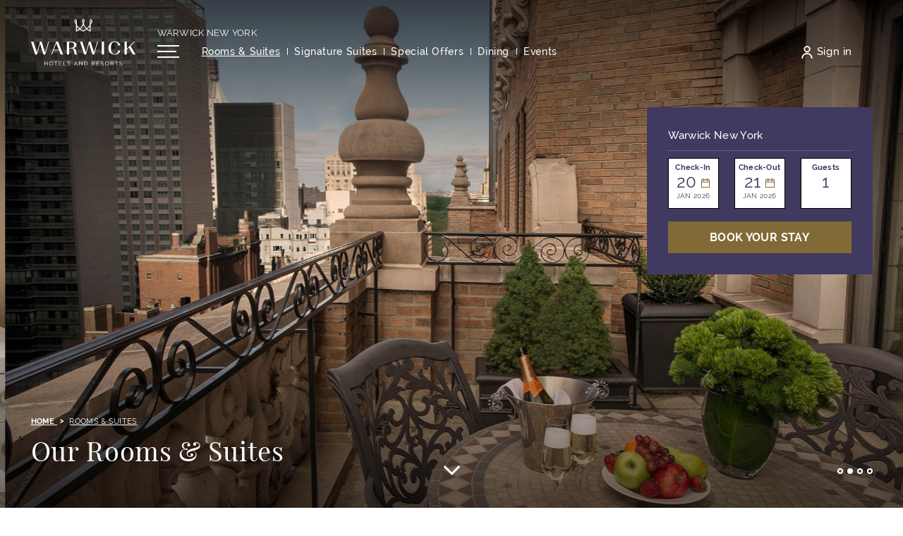

--- FILE ---
content_type: text/html; charset=UTF-8
request_url: https://www.warwickhotels.com/warwick-new-york/rooms
body_size: 25936
content:
<!doctype html>
<html dir="ltr" lang="en" data-lang="" data-template="free-content" data-template-source="warwick">
<head>
<script>
	var galaxyInfo = {
		website_id: 1017,
        tvs: 1,
	    cms_id: 18699,
	    iso: "en_US",
	    local: "en",
	    traduction_id: 1,
	    env: "prod",
	    domain_unique_id: "c03522e3eed3b69ca58b246e4598405b",
	    proxy_url: "https://tc.galaxy.tf",
	    proxy_key: "3e96104a1062ecaf04a75edea627518b",
	    proxy_url_lead: "https://tc.galaxy.tf/leads?key=3e96104a1062ecaf04a75edea627518b&glx-website-id=1017&glx-trad-id=1",
	    proxy_user_pool_id: "",
	    item_previous:"",
	    item_current:"",
	    item_next_item:"",
	    item_count:"0",
	    auto_visibility_start: "",
	    auto_visibility_end: "",
	    visibility_redirect_url: "",
	    locales_theme:"/warwick-new-york/json/locale/1017/61/1",
	    live_website: true,
	    backstage: "https://www.travelclick-websolutions.com"
	}
	</script>
<script type="text/javascript" src="https://app.secureprivacy.ai/script/671a26df9c325afe037e7cdf.js"></script>
<script>
    window.addEventListener("sp_init", function (evt) {
        window.sp.switchLanguage('en');
    }, false);
</script>
<script>var galaxyGMS=function(){var e;return{isUserLoggedIn:function(){try{var r=sessionStorage.getItem("gms_profil_data")||localStorage.getItem("gms_profil_data");return!!(r&&(e=JSON.parse(r))&&e.firstName&&e.timestamp&&45>(+new Date-e.timestamp)/1e3/60)}catch(e){return!1}},userTierKey:function(){if(this.isUserLoggedIn()){var r=e.levelName;if("string"==typeof r)return r.toLowerCase().replace(/ /g,"_")}return!1}}}();</script>

<link rel="preconnect" href="https://fonts.gstatic.com" crossorigin />
<link rel="preload" as="style" href="https://fonts.googleapis.com/css?family=Raleway:400,400i,700,700i&display=swap&subset=latin,latin-ext"><link rel="stylesheet" href="https://fonts.googleapis.com/css?family=Raleway:400,400i,700,700i&display=swap&subset=latin,latin-ext" media="print" onload="this.media='all'"><noscript><link rel="stylesheet" href="https://fonts.googleapis.com/css?family=Raleway:400,400i,700,700i&display=swap&subset=latin,latin-ext"/></noscript>
<link rel="preload" as="style" href="https://fonts.googleapis.com/css?family=Playfair:400,400i,700,700i&display=swap&subset=latin,latin-ext"><link rel="stylesheet" href="https://fonts.googleapis.com/css?family=Playfair:400,400i,700,700i&display=swap&subset=latin,latin-ext" media="print" onload="this.media='all'"><noscript><link rel="stylesheet" href="https://fonts.googleapis.com/css?family=Playfair:400,400i,700,700i&display=swap&subset=latin,latin-ext"/></noscript>
<link rel="preload" as="style" href="https://fonts.googleapis.com/css?family=Lora:400,400i,700,700i&display=swap&subset=latin,latin-ext"><link rel="stylesheet" href="https://fonts.googleapis.com/css?family=Lora:400,400i,700,700i&display=swap&subset=latin,latin-ext" media="print" onload="this.media='all'"><noscript><link rel="stylesheet" href="https://fonts.googleapis.com/css?family=Lora:400,400i,700,700i&display=swap&subset=latin,latin-ext"/></noscript>
<link rel="preload" as="style" href="https://fonts.googleapis.com/css?family=Playfair+Display:400,400i,700,700i&display=swap&subset=latin,latin-ext"><link rel="stylesheet" href="https://fonts.googleapis.com/css?family=Playfair+Display:400,400i,700,700i&display=swap&subset=latin,latin-ext" media="print" onload="this.media='all'"><noscript><link rel="stylesheet" href="https://fonts.googleapis.com/css?family=Playfair+Display:400,400i,700,700i&display=swap&subset=latin,latin-ext"/></noscript>
<meta name="viewport" content="width=device-width, initial-scale=1">
<link rel="shortcut icon" type="image/x-icon" href="/integration/warwick/public/favicon.ico" />
<link rel="stylesheet" href="/css/custom/1017/61/main/f4d4bb38a7d99c28e5903bf6a0449a06/main.css">

<script type="text/javascript">
    var currentLanguage = 'en_US';
    var allLanguages = {
        'en_US': { 'id': 1, 'full_iso_code': 'EN_US', 'iso_code': 'en' },
        'es_ES': { 'id': 2, 'full_iso_code': 'ES_ES', 'iso_code': 'es' },
        'fr_FR': { 'id': 3, 'full_iso_code': 'FR_FR', 'iso_code': 'fr' },
        'pt_PT': { 'id': 4, 'full_iso_code': 'PT_PT', 'iso_code': 'pt' },
        'zh': { 'id': 5, 'full_iso_code': 'ZH_CH', 'iso_code': 'zh' },
        'jpn': { 'id': 6, 'full_iso_code': 'JA_JP', 'iso_code': 'ja' },
        'deu': { 'id': 7, 'full_iso_code': 'DE_DE', 'iso_code': 'de' },
        'it_IT': { 'id': 8, 'full_iso_code': 'IT_IT', 'iso_code': 'it' },
        'rus': { 'id': 9, 'full_iso_code': 'RU_RU', 'iso_code': 'ru' },
        'nld': { 'id': 10, 'full_iso_code': 'NL_NL', 'iso_code': 'nl' },
        'en-gb': { 'id': 11, 'full_iso_code': 'EN_UK', 'iso_code': 'en' },
        'ell': { 'id': 14, 'full_iso_code': 'EL_EL', 'iso_code': 'el' },
        'ara': { 'id': 15, 'full_iso_code': 'AR_EG', 'iso_code': 'ar' },
        'swe': { 'id': 16, 'full_iso_code': 'SE_SE', 'iso_code': 'se' },
        'nob': { 'id': 17, 'full_iso_code': 'NO_NO', 'iso_code': 'no' },
        'ces': { 'id': 18, 'full_iso_code': 'CS_CS', 'iso_code': 'cs' },
        'tur': { 'id': 19, 'full_iso_code': 'TR_TR', 'iso_code': 'tr' },
        'cat': { 'id': 20, 'full_iso_code': 'CA_CA', 'iso_code': 'ca' },
        'ind': { 'id': 28, 'full_iso_code': 'IND_ID', 'iso_code': 'ind' },
        'kor': { 'id': 26, 'full_iso_code': 'KR_KR', 'iso_code': 'kr' },
        'pol': { 'id': 27, 'full_iso_code': 'PL_PL', 'iso_code': 'pl' },
        'ron': { 'id': 32, 'full_iso_code': 'RO_RO', 'iso_code': 'ro' },
        'fin': { 'id': 34, 'full_iso_code': 'FI_FI', 'iso_code': 'fi' }
    };
</script>

<script>
    var BookingContext = {};
    var originalHash = document.location.hash;
</script>

<script>
    var glxMapConfig = {
        load: {
            apiKey: 'AIzaSyB4Sz_8W3UeNcWOwkCMgfKGU96EXrDEotg',
            version: 'v3'
        },
        assets: [{
            type: 'script',
            url: '/integration/warwick/public/vendor/infobox.min.js'
        }, {
            type: 'script',
            url: '/integration/warwick/public/vendor/cluster.min.js'
        }],
        icons: {
            close: '/integration/warwick/public/images/svgs/close.svg',
            pin: '/integration/warwick/public/images/temp/ico-pin.png',
            cluster: '/integration/warwick/public/images/temp/ico-pin-cluster.png'
        }
    }
</script>
<link rel="preload" href="/css/custom/1017/311/main/d1181e71852f1ab0f8c21c135599e916/main.css" as="style" onload="this.onload=null;this.rel='stylesheet'">
<noscript><link rel="stylesheet" href="/css/custom/1017/311/main/d1181e71852f1ab0f8c21c135599e916/main.css"></noscript>
<script>
  if (!window.GLXExtensions) window.GLXExtensions = {};
  window.GLXExtensions.tcGuestPortal = { isEnabled: true };
  (function () {
    const crossDomainParam = /gms=([^&]*)/.exec(window.location.hash);
   if (crossDomainParam) {
      window.GLXExtensions.tcGuestPortal.crossDomain = {
        param: crossDomainParam[1]
      };
      const newURL = new URL(window.location.href);
      newURL.hash = '';
      history.replaceState(null, '', newURL);
    }
  })();

  // title from the unit level
  const gp_titles_website = "mr,mrs,miss,dr,prof,mr&mrs,mr&miss,othertitle";
  const gp_titles_arr = !gp_titles_website ? null : gp_titles_website.split(",");
  if (gp_titles_arr) {
    window.GLXExtensions.tcGuestPortal.gmsTitles = gp_titles_arr;
  }
</script>


<script>
  const tcIntegratedDatalayerConfig = {
    website: {
  name: "Warwick New York \u0645\u062f\u064a\u0646\u0629 \u0646\u064a\u0648\u064a\u0648\u0631\u0643",
  type: '3',
  tvs: '1',
  nbHotel: 

  '35'


 ,
},
    websiteItem: {
  bid: '0',
  
  hotelId: '57',
  
  bookingEngineHotelId: '9878427',
  bookingEngineProvider: 

"iHotelier (BE5)"


,
  branding: {
    name: 

"Warwick New York"

, // new
    brand: 

"Warwick Hotels and Resorts BR"


,
    masterBrand: 

"Warwick Hotels and Resorts"  


,
    chainId: 'false',
  },
  location: {
    city: "New York",
    country: "United States",
    countryCode: "US",
    state: "New York",
  },
  rating: '4',
  roomTypesCount: '10'
},
    hotelInDetail: 
{
  
  bid: '0',
  hotelId: '57',
  bookingEngineHotelId: '9878427',
  bookingEngineProvider: "iHotelier (BE5)",
  branding: {
    name: "Warwick New York", // new
    brand: "Warwick Hotels and Resorts BR",
    masterBrand: "Warwick Hotels and Resorts",
    chainId: 'false',
  },
  location: {
    city: "New York",
    country: "United States",
    countryCode: 'US',
    state: "New York",
  },
  rating: '4',
  roomTypesCount: '10'
  
},
    ibe: {
  ibeGeneral: [{"id":61,"hotel_id":57,"months_id":2,"is_enable_rate_desktop":1,"rate_display_id":4,"rate_display":"Average per night and Total plus taxes and fees","default_rate_display":"Total for reservation","default_rate_display_id":2}],
  ibeProductDisplay: [{"id":61,"hotel_id":57,"is_service_enhancements":1,"is_mandatory":0,"default_product_tab_id":1,"desktop_layout_id":3,"desktop_layout_settings_id":4,"desktop_layout_default_id":2,"rooms_tab_id":3,"rates_tab_id":3,"packages_tab_id":2,"offers_tab_id":3,"filters_ids":"2,3,9,7,4,6,8"}]
},
  };
  
  if (!window.GLXExtensions){
    window.GLXExtensions = { tcIntegratedDataLayer: { isEnabled: true, config: tcIntegratedDatalayerConfig } }
  } else {
    window.GLXExtensions.tcIntegratedDataLayer = { isEnabled: true, config: tcIntegratedDatalayerConfig }
  } 
</script>
<script>
    console.log('Inside Theme Extension - Global Head', 'prod');
</script>
<!--


<link rel="stylesheet" href="/css/custom/1017/287/main/3c397c09f125d919a7b56d51ef5bc5ba/main.css" /> -->


<link rel="preload" href="/css/custom/1017/307/main/24f224c8f9f5f51edca13b366f463b49/main.css" as="style" onload="this.onload=null;this.rel='stylesheet'">
<noscript><link rel="stylesheet" href="/css/custom/1017/307/main/24f224c8f9f5f51edca13b366f463b49/main.css" /></noscript>
<link type="image/x-icon" href="https://image-tc.galaxy.tf/wipng-cdu6hg2d87ubxhmvujifiq5lo/favicon.png" rel="shortcut icon"/>


<script>
<!--//--><![CDATA[//><!--
(function(lop) {
function f(n,kv){var i=kv.length,p;for(;i--;){p=kv[i].split('=');if(p[0]==n)return p.slice(1).join('=');} return ''};
var d=document,dq=d.location.search.slice(1).split('&'),dc=d.cookie.split(/;\s*\s?/),pl=f('pl',dq)||f('zd'+lop,dc),s=d.getElementsByTagName('script')[0],zd=d.createElement('script'),ec=encodeURIComponent;
zd.type='text/javascript';zd.async=true;zd.src='https://www.tcgms.net/abandonment/tracking.php?lop='+ec(lop)+(pl?'&pl='+pl:'');s.parentNode.insertBefore(zd,s)
})('23cq44y4203c300');
//--><!]]>
</script>

<!-- Case# 005458155 --> 
<!-- Script start -->

<script src="https://cdn.quicktext.im/widget.min.js" data-license="8Up6b-VtYn"></script>

<noscript>

<a href="https://www.quicktext.im" title="Hotel AI Chabot and Guest Communication">Quicktext hotel chatbot</a>

</noscript>

<!-- Script end -->


<title>New York Large Hotel Rooms & Suites | Warwick Hotel NYC</title>
<meta name="description" content="Discover our stylish and sophisticated hotel rooms in the heart of Manhattan Midtown. Enjoy luxury amenities and In room dining. Book your room now!" />
<meta name="keywords" content="" />
<meta property="og:site_name" content="Warwick New York مدينة نيويورك" />
<meta http-equiv="content-type" content="text/html; charset=UTF-8" />
<meta name="robots" content="index, follow" />
<link rel="canonical" href="https://www.warwickhotels.com/warwick-new-york/rooms" />
<meta property="og:url" content="https://www.warwickhotels.com/warwick-new-york/rooms" />
<meta property="og:title" content="New York Large Hotel Rooms & Suites | Warwick Hotel NYC" />
<meta property="og:description" content="Discover our stylish and sophisticated hotel rooms in the heart of Manhattan Midtown. Enjoy luxury amenities and In room dining. Book your room now!" />
<meta property="og:locale" content="en_US" />
<script type="application/ld+json">{"@context":"https:\/\/schema.org","@type":"BreadcrumbList","itemListElement":[{"@type":"ListItem","position":1,"item":{"@id":"https:\/\/www.warwickhotels.com\/warwick-new-york","name":"Home"}},{"@type":"ListItem","position":2,"item":{"@id":"https:\/\/www.warwickhotels.com\/warwick-new-york\/rooms","name":"Rooms &amp; suites"}}]}</script>
<script>var websiteID = 1017;</script>
<script>var cms = 18699</script>
<script>var ts_roll_up_tracking = 'disabled';</script>
<script> var ts_analytics = {"booking_engine_hotel_id":"9878427","hotel_bid":"","master_brand_bid":"","brand_bid":585386,"master_brand_chain_id":"WKH"}</script>
<script>
var dl = {"pageLanguage":"en","tvs":"tvs_yes","websiteLanguage":"en","pageSection":"group_property-accommodation","pageSubSection":"overview","contentGroup":"acquisition","globalProduct":"web","event":"datalayer-first-render","productPurchased":"custom","propertyWebsiteLanguages":3,"webHostname":"warwickhotels.com","parentHostname":"not_applicable"};
				dl.loggedIn = galaxyGMS.isUserLoggedIn() ? "yes" : "no";
				dl.memberTier = galaxyGMS.userTierKey() ? galaxyGMS.userTierKey() : "null";
</script>
<script>(function(w,d,s,l,i){w[l]=w[l]||[];w[l].push({'gtm.start':
		new Date().getTime(),event:'gtm.js'});var f=d.getElementsByTagName(s)[0],
		j=d.createElement(s),dl=l!='dataLayer'?'&l='+l:'';j.async=true;j.src=
		'https://www.googletagmanager.com/gtm.js?id='+i+dl;f.parentNode.insertBefore(j,f);
		})(window,document,'script','dataLayer','GTM-TL2MM4B');
		</script>

<style>
/* For WYSIWYG content, CSS class are added to figure/images instead of relying only on inline style attribute. These images have the class "glx-cke5-image" added so we can target them safely. */
figure.image_resized.glx-cke5-image[style*="width"] img {
    width: 100%;
    height: auto;
}
</style>
<script>
				(function(w,d,s,l,i){w[l]=w[l]||[];w[l].push({'gtm.start':
				new Date().getTime(),event:'gtm.js'});var f=d.getElementsByTagName(s)[0],
				j=d.createElement(s),dl=l!='dataLayer'?'&l='+l:'';j.async=true;j.src=
				'https://www.googletagmanager.com/gtm.js?id='+i+dl;f.parentNode.insertBefore(j,f);
				})(window,document,'script','dataLayer','GTM-PBB8SPC');
				</script>
<script>_dynamic_base = "https://dynamic.travelclick-websolutions.com"</script>

            <link rel="preload" as="image" href="https://image-tc.galaxy.tf/wisvg-cdprptjd6y51ekf7yn1bbwxd7/corporate-logo-white.svg?width=600">
        </head>
<!-- Some variables to override unit data accross the website -->
<span class="hidden">
    
        
    

    
        
    

    <!-- CONTACT -->

    
        
    

    
        
    

    
        
    

    
        
    

    
        
    

    
        
    

    
        
    

    
        
    

    
        
    

    
        

        
            
         
    

    
        
    

    <!-- SOCIALS -->

    
        
    

    
        
    

    
        
    

    
        
    

    
        
    

    
        
    

    
        
    

    
        
    

    
        
    

    
        
    

    <!-- BOOKING -->

    
        
            
                https://reservations.travelclick.com/9878427?HotelId=9878427&languageid=1&rooms=1&adults=1
            

            target='_blank'
        
    
</span>

<script type="text/javascript">
    window.defaultBookingOptions = {};

    window.defaultBookingOptions['min_date'] = '2026-01-20';
    window.defaultBookingOptions['max_date'] = 'false';
    window.defaultBookingOptions['duration'] = '1';
</script>

<script>
	var blacklistedRestaurants = []
</script>


<span class="hidden">

    

</span>

<body class="g_free-content no-js website-property" data-deactivate-bm="">
<script>document.body.classList.remove("no-js");document.body.classList.add('js-loading');</script>

<div class="wrapper">
	<div class="header-push"></div>

	


	<header class="header">
		<a href="#main" class="skip-main">
    Skip to main content
</a>


		<div class="shell">
			<div class="header__container">
				<div class="header-aside">
					<a id="header__wrapper-link" href="/" class="logo js-galaxy-logo" target="_blank"  aria-label="Back to the homepage">
    <picture>
        
            <source srcset="https://image-tc.galaxy.tf/wisvg-66bygfqz82ez3b6j03kop9sw1/mark-only-gold.svg?width=600" media="(max-width: 991px)">    
        
        
        

        <img src="https://image-tc.galaxy.tf/wisvg-cdprptjd6y51ekf7yn1bbwxd7/corporate-logo-white.svg?width=600" alt="Official white logo of Warwick Hotels and Resorts" fetchpriority="high" width="148" height="75">
    </picture>

    
        <picture>
            
                <source srcset="https://image-tc.galaxy.tf/wisvg-66bygfqz82ez3b6j03kop9sw1/mark-only-gold.svg?width=600" media="(max-width: 991px)">    
            
            
            <img src="https://image-tc.galaxy.tf/wisvg-4agi4bvb08ovx8iy7wpn44ng8/corporate-logo-purple.svg?width=600" alt="Official white logo of Warwick Hotels and Resorts" class="logo-scroll" loading="lazy" width="148" height="75">
        </picture>
    
</a>


				</div>

				<div class="header__content">
					<div class="header__content-top">
						<div>
							
								<a href="/warwick-new-york" class="location">
									Warwick New York
								</a>
							
						</div>
					</div><!-- /.header__content-top -->

					<div class="header__content-bottom">
						



<div class="header__content-bar">
    <button class="nav-btn js-nav-toggle d-none d-lg-block" aria-label="Open/Close navigation menu" aria-expanded="false">
        <span></span>
        <span></span>
        <span></span>
    </button>

    <nav class="nav">
        <ul>
                <li class="">
        <a href="/warwick-new-york/rooms"  class="current js-galaxy-main-menu-item" aria-current="page">
            <span>Rooms & Suites</span>
        </a>

            </li>
    <li class="">
        <a href="/warwick-new-york/signature-suites"  class=" js-galaxy-main-menu-item" >
            <span>Signature Suites</span>
        </a>

            </li>
    <li class="">
        <a href="/warwick-new-york/offers"  class=" js-galaxy-main-menu-item" >
            <span>Special Offers</span>
        </a>

            </li>
    <li class="">
        <a href="/warwick-new-york/dining"  class=" js-galaxy-main-menu-item" >
            <span>Dining</span>
        </a>

            </li>
    <li class="">
        <a href="/warwick-new-york/meetings-and-events"  class=" js-galaxy-main-menu-item" >
            <span>Events</span>
        </a>

            </li>
    <li class="">
        <a href="/warwick-new-york/photo-gallery"  class=" js-galaxy-main-menu-item" >
            <span>Gallery</span>
        </a>

            </li>
    <li class="">
        <a href="https://warwick-new-york.skchase.com/vouchers" target="_blank" class=" js-galaxy-main-menu-item" >
            <span>E-gift Cards</span>
        </a>

            </li>
    <li class="">
        <a href="/warwick-new-york/contact-and-location"  class=" js-galaxy-main-menu-item" >
            <span>Contact & Location</span>
        </a>

            </li>
    <li class="        dropdown
        ">
        <a href="/warwick-new-york/services-and-facilities"  class=" js-galaxy-main-menu-item" >
            <span>Services & Facilities</span>
        </a>

                    <div class="dropdown-menu" aria-labelledby="navbarDropdown18741-57">
                <ul class="dropdown-menu__inner">
                                            <li>
                            <a href="/warwick-new-york/services-and-facilities/fitness-centre"  class="dropdown-item">Fitness Centre</a>
                        </li>
                                    </ul>
            </div>
            </li>
    <li class="">
        <a href="/warwick-new-york/hotel-history"  class=" js-galaxy-main-menu-item" >
            <span>Hotel History</span>
        </a>

            </li>
    <li class="">
        <a href="/warwick-new-york/faqs"  class=" js-galaxy-main-menu-item" >
            <span>FAQ's</span>
        </a>

            </li>
    <li class="">
        <a href="/warwick-destinations/new-york"  class=" js-galaxy-main-menu-item" >
            <span>Explore New York</span>
        </a>

            </li>
    <li class="">
        <a href="https://www.warwickhotels.com/warwick-journeys-loyalty?&showlogin=1#/account/sign-up" target="_blank" class=" js-galaxy-main-menu-item" >
            <span>Warwick Journeys</span>
        </a>

            </li>

        </ul>
    </nav><!-- /.nav -->
</div><!-- /.nav-actions -->

<style>
    .header .header__content-bar .nav > ul > li:nth-child(n + 5) ~ li {
        display: none;
    }
</style>

						<div class="nav-utilities ">
							<ul>
								

								
									<div id="gms-header-dropdown">
  <header-dropdown
    :configs="{
      headerSmallData:'',
      loginText: 'Sign in',
      login: '/warwick-journeys-loyalty/account/login',
      customIcon: {
        main: '',
        hover: ''
      },
      triggerIsButton: false,
      customColors: {
        dropdownHead: {
          enabled: false,
          background: {
            default: '',
            hover:''
          },
          text: {
            default:'',
            hover:''
          }
        },
        dropdownPanel: {
          enabled: false,
          background: {
            default: ''
          },
          text: {
            default:'',
            hover:''
          }
        }
      },
      dropdown:[
{
    title: 'Home',
    url: '/warwick-journeys-loyalty/home',
    target: '_self',
},

{
    title: 'Member Offers',
    url: '/warwick-journeys-loyalty/members-offers',
    target: '_self',
},

{
    title: 'My Profile',
    url: '/warwick-journeys-loyalty/my-profile',
    target: '_self',
},

{
    title: 'My Status',
    url: '/warwick-journeys-loyalty/my-status',
    target: '_self',
},

{
    title: 'My Stays',
    url: '/warwick-journeys-loyalty/my-stays',
    target: '_self',
},
  ]}"
  :translations='{
    logout: "Sign Out",
    signOut: "Sign Out",
    hello: "Hello,",
    point:"Point",
    points:"Points",
    night:"Night",
    nights:"Nights",
    stay:"Stay",
    stays:"Stays",
  }'></header-dropdown>
</div>
									<li><div class="js-insert-gms-header wrapper-gms-header-extension"></div></li>
								
							</ul>

							<span class="d-none  d-lg-block suite-bm-hide-cls">
								
    
    



    
        <a href="https://reservations.travelclick.com/9878427?HotelId=9878427&languageid=1&rooms=1&adults=1" class="btn btn--default btn--md btn--book js-booking-menu js-trigger-open-toggle 
        js-replace-bm-title js-galaxy-open-bm "  target='_blank' data-min-date="" data-max-date="" data-duration="" aria-label="Open booking mask">
            Book Your stay
        </a>
    


							</span>
						</div><!-- /.nav-utilities -->
					</div><!-- /.header__content-bottom -->
				</div><!-- /.nav-container -->

				<button class="nav-btn js-nav-toggle d-lg-none" aria-label="Open/Close navigation menu" aria-expanded="false">
					<span></span>
					<span></span>
					<span></span>
				</button>
			</div><!-- /.header__container -->
		</div><!-- /.shell -->

		<div class="more-menu js-loop-trap__container" role="dialog" aria-modal="true" aria-label="Navigation Menu">
			<button class="more-menu__close js-nav-toggle btn-text" aria-label="Close navigation menu">
				<svg aria-hidden="true" xmlns="http://www.w3.org/2000/svg" width="16.459" height="16.459" viewBox="0 0 16.459 16.459">
    <g transform="translate(-13100.874 12222.499) rotate(-45)">
        <g transform="translate(9.192 10.607)">
            <line x2="21.276" transform="translate(17886.5 622.138)" fill="none" stroke="#403a60" stroke-width="2"/>
            <line x2="21.276" transform="translate(17897.139 611.5) rotate(90)" fill="none" stroke="#403a60" stroke-width="2"/>
        </g>
    </g>
  </svg>

			</button>

			<div class="more-menu__decoration">
				<svg xmlns="http://www.w3.org/2000/svg" xmlns:xlink="http://www.w3.org/1999/xlink" width="176" height="123" viewBox="0 0 176 123"><defs><path id="79yoa" d="M267.956 484.82l-5.238-1.807c-.723-.18-16.075-5.599-33.052-19.868-15.895 12.282-30.344 19.507-31.067 19.868l-1.987.903-1.806-1.083c-3.07-1.807-6.321-3.613-9.573-5.6-7.043-3.973-14.449-8.308-21.674-13.365-16.616 13.727-31.607 18.965-32.33 19.326L125.992 485v-67.731c-1.987-3.793-4.335-8.128-6.684-12.102-2.167-3.793-4.153-7.224-5.418-9.753-2.167-4.335-7.225-14.63-2.348-23.3 2.167-3.973 6.502-7.947 11.74-7.947 3.251 0 5.96 1.626 8.127 4.335 3.432 4.516 3.072 10.476 2.89 15.353l-.18 2.709v28.899c.18.541.542 1.083.722 1.625 6.503 14.81 15.534 26.55 28.538 36.846 14.088-13.004 24.022-28.538 29.621-46.419-.18-.541-.542-1.445-.903-2.709-4.335-12.101-8.128-24.383-7.044-31.066.903-4.877 3.07-8.489 6.322-10.295 1.625-.903 3.25-1.264 4.876-1.445h1.626c1.806.18 3.431.542 5.057 1.445 3.251 1.806 5.419 5.238 6.322 10.295 1.263 6.683-2.529 18.784-6.864 30.886-.541 1.264-.722 2.348-.903 2.89 5.599 17.52 15.172 32.872 28.899 45.695 14.088-11.74 24.022-23.841 29.26-35.942.18-.542.541-1.084.722-1.626 0-14.63 0-26.37-.18-28.898l-.18-2.71c-.182-4.876-.543-10.837 2.889-15.352 2.167-2.89 5.057-4.335 8.127-4.335 5.058 0 9.573 3.974 11.74 7.947 4.697 8.67-.36 18.965-2.347 23.3-1.265 2.528-3.252 5.96-5.419 9.753-2.348 3.974-4.877 8.308-6.683 12.101zm-98.436-26.551c6.502 4.515 13.185 8.308 19.506 11.92 2.71 1.626 5.42 3.07 7.947 4.516 4.155-2.168 14.991-8.309 26.551-17.159-11.56-11.017-20.41-23.841-26.37-38.11l-.36 1.084-.363-1.084c-5.96 14.63-14.99 27.634-26.91 38.833m-35.582-25.828v40.638c5.237-2.528 13.907-7.044 23.119-14.449-9.573-7.586-17.16-16.256-23.12-26.19m102.049 25.468c9.573 7.766 18.603 12.643 24.021 15.171v-41.361c-5.96 9.03-13.907 17.7-24.021 26.19m31.789-59.062v1.806c1.986-3.432 3.972-6.683 5.057-9.03 2.709-5.42 5.057-11.56 2.528-16.076-1.084-2.167-3.25-3.793-4.696-3.793-.18 0-.903 0-1.806 1.265-1.625 2.348-1.444 6.502-1.264 10.295l.18 2.89v12.643zM123.1 371.753c-1.444 0-3.612 1.626-4.695 3.793-2.53 4.516 0 10.657 2.528 16.075 1.084 2.348 3.07 5.6 5.058 9.031v-14.63l.18-2.89c.18-3.793.361-7.947-1.264-10.295-.903-1.084-1.626-1.084-1.807-1.084m74.234-2.167h-1.084c-.18 0-.723.18-1.264.542-.903.542-1.806 2.348-2.348 4.696-.723 3.793 1.806 12.643 3.973 19.506l.181-.722.181.542c2.167-6.864 4.696-15.714 3.973-19.507-.361-2.348-1.264-4.154-2.348-4.696-.18-.18-.722-.361-1.264-.361"/></defs><g><g opacity=".1" transform="translate(-109 -362)"><use fill="#403a60" xlink:href="#79yoa"/></g></g></svg>
			</div><!-- /.more-menu__decoration -->

			<div class="more-menu__content">
				<nav class="links">
					<ul>
						
							<li class="visible-xs-block">
								<a href="/warwick-new-york" class="link-home">
									<span>Home</span>
								</a>
							</li>
						

						    <li class="">
        <a href="/warwick-new-york/rooms"  class="current js-galaxy-main-menu-item" aria-current="page">
            <span>Rooms & Suites</span>
        </a>

            </li>
    <li class="">
        <a href="/warwick-new-york/signature-suites"  class=" js-galaxy-main-menu-item" >
            <span>Signature Suites</span>
        </a>

            </li>
    <li class="">
        <a href="/warwick-new-york/offers"  class=" js-galaxy-main-menu-item" >
            <span>Special Offers</span>
        </a>

            </li>
    <li class="">
        <a href="/warwick-new-york/dining"  class=" js-galaxy-main-menu-item" >
            <span>Dining</span>
        </a>

            </li>
    <li class="">
        <a href="/warwick-new-york/meetings-and-events"  class=" js-galaxy-main-menu-item" >
            <span>Events</span>
        </a>

            </li>
    <li class="">
        <a href="/warwick-new-york/photo-gallery"  class=" js-galaxy-main-menu-item" >
            <span>Gallery</span>
        </a>

            </li>
    <li class="">
        <a href="https://warwick-new-york.skchase.com/vouchers" target="_blank" class=" js-galaxy-main-menu-item" >
            <span>E-gift Cards</span>
        </a>

            </li>
    <li class="">
        <a href="/warwick-new-york/contact-and-location"  class=" js-galaxy-main-menu-item" >
            <span>Contact & Location</span>
        </a>

            </li>
    <li class="        dropdown
        ">
        <a href="/warwick-new-york/services-and-facilities"  class=" js-galaxy-main-menu-item" >
            <span>Services & Facilities</span>
        </a>

                    <div class="dropdown-menu" aria-labelledby="navbarDropdown18741-57">
                <ul class="dropdown-menu__inner">
                                            <li>
                            <a href="/warwick-new-york/services-and-facilities/fitness-centre"  class="dropdown-item">Fitness Centre</a>
                        </li>
                                    </ul>
            </div>
            </li>
    <li class="">
        <a href="/warwick-new-york/hotel-history"  class=" js-galaxy-main-menu-item" >
            <span>Hotel History</span>
        </a>

            </li>
    <li class="">
        <a href="/warwick-new-york/faqs"  class=" js-galaxy-main-menu-item" >
            <span>FAQ's</span>
        </a>

            </li>
    <li class="">
        <a href="/warwick-destinations/new-york"  class=" js-galaxy-main-menu-item" >
            <span>Explore New York</span>
        </a>

            </li>
    <li class="">
        <a href="https://www.warwickhotels.com/warwick-journeys-loyalty?&showlogin=1#/account/sign-up" target="_blank" class=" js-galaxy-main-menu-item" >
            <span>Warwick Journeys</span>
        </a>

            </li>

					</ul>
				</nav><!-- /.nav -->

				<div class="nav-utilities">
					<ul>
						
					</ul>
				</div><!-- /.nav-utilities -->
			</div><!-- /.more-menu__content -->
		</div><!-- /.more-menu -->
	</header><!-- /.header -->

	<div class="popup-booking" role="dialog" aria-modal="true" aria-labelledby="booking-label booking-label-when" data-json="/warwick-new-york/json/search/61/1/hotels-bm.json">
	<div class="popup__body">
		

		<div class="popup__group js-popup__step2 js-loop-trap__container active" role="region" aria-labelledby="booking-label-when">
			<button class="popup__close js-booking-menu js-close-booking-mask" aria-label="Close booking mask">
				<svg aria-hidden="true" xmlns="http://www.w3.org/2000/svg" width="15.4" height="15.4"><g data-name="Group 4099"><path data-name="Path 4786" d="M15.4 1.4L14 0 7.7 6.3 1.4 0 0 1.4l6.3 6.3L0 14l1.4 1.4 6.3-6.3 6.3 6.3 1.4-1.4-6.3-6.3z" fill="#403a60"/></g></svg>
			</button>

			<header class="popup__head">
				<span>
					<svg aria-hidden="true" xmlns="http://www.w3.org/2000/svg" xmlns:xlink="http://www.w3.org/1999/xlink" width="60" height="43" viewBox="0 0 176 123">
    <path fill="#c4aa6f" transform="translate(-109 -362)" d="M267.956 484.82l-5.238-1.807c-.723-.18-16.075-5.599-33.052-19.868-15.895 12.282-30.344 19.507-31.067 19.868l-1.987.903-1.806-1.083c-3.07-1.807-6.321-3.613-9.573-5.6-7.043-3.973-14.449-8.308-21.674-13.365-16.616 13.727-31.607 18.965-32.33 19.326L125.992 485v-67.731c-1.987-3.793-4.335-8.128-6.684-12.102-2.167-3.793-4.153-7.224-5.418-9.753-2.167-4.335-7.225-14.63-2.348-23.3 2.167-3.973 6.502-7.947 11.74-7.947 3.251 0 5.96 1.626 8.127 4.335 3.432 4.516 3.072 10.476 2.89 15.353l-.18 2.709v28.899c.18.541.542 1.083.722 1.625 6.503 14.81 15.534 26.55 28.538 36.846 14.088-13.004 24.022-28.538 29.621-46.419-.18-.541-.542-1.445-.903-2.709-4.335-12.101-8.128-24.383-7.044-31.066.903-4.877 3.07-8.489 6.322-10.295 1.625-.903 3.25-1.264 4.876-1.445h1.626c1.806.18 3.431.542 5.057 1.445 3.251 1.806 5.419 5.238 6.322 10.295 1.263 6.683-2.529 18.784-6.864 30.886-.541 1.264-.722 2.348-.903 2.89 5.599 17.52 15.172 32.872 28.899 45.695 14.088-11.74 24.022-23.841 29.26-35.942.18-.542.541-1.084.722-1.626 0-14.63 0-26.37-.18-28.898l-.18-2.71c-.182-4.876-.543-10.837 2.889-15.352 2.167-2.89 5.057-4.335 8.127-4.335 5.058 0 9.573 3.974 11.74 7.947 4.697 8.67-.36 18.965-2.347 23.3-1.265 2.528-3.252 5.96-5.419 9.753-2.348 3.974-4.877 8.308-6.683 12.101zm-98.436-26.551c6.502 4.515 13.185 8.308 19.506 11.92 2.71 1.626 5.42 3.07 7.947 4.516 4.155-2.168 14.991-8.309 26.551-17.159-11.56-11.017-20.41-23.841-26.37-38.11l-.36 1.084-.363-1.084c-5.96 14.63-14.99 27.634-26.91 38.833m-35.582-25.828v40.638c5.237-2.528 13.907-7.044 23.119-14.449-9.573-7.586-17.16-16.256-23.12-26.19m102.049 25.468c9.573 7.766 18.603 12.643 24.021 15.171v-41.361c-5.96 9.03-13.907 17.7-24.021 26.19m31.789-59.062v1.806c1.986-3.432 3.972-6.683 5.057-9.03 2.709-5.42 5.057-11.56 2.528-16.076-1.084-2.167-3.25-3.793-4.696-3.793-.18 0-.903 0-1.806 1.265-1.625 2.348-1.444 6.502-1.264 10.295l.18 2.89v12.643zM123.1 371.753c-1.444 0-3.612 1.626-4.695 3.793-2.53 4.516 0 10.657 2.528 16.075 1.084 2.348 3.07 5.6 5.058 9.031v-14.63l.18-2.89c.18-3.793.361-7.947-1.264-10.295-.903-1.084-1.626-1.084-1.807-1.084m74.234-2.167h-1.084c-.18 0-.723.18-1.264.542-.903.542-1.806 2.348-2.348 4.696-.723 3.793 1.806 12.643 3.973 19.506l.181-.722.181.542c2.167-6.864 4.696-15.714 3.973-19.507-.361-2.348-1.264-4.154-2.348-4.696-.18-.18-.722-.361-1.264-.361"></path>
  </svg>

				</span>

				<div class="popup__title" id="booking-label-when">When would you like to stay?</div><!-- /.popup__title -->
			</header><!-- /.popup__head -->

			<div class="form-booking">
				<form method="get" target="_blank" class="js-booking-form" data-min-stay="1" data-min-stay-msg="minimum nights must be selected to book this offer!">
					<div class="form__body">
						<div class="form__row">
							<div class="form__col form__col--size1 hidden-ada-container js-select-hotels select--no-arrow">
								<label class="hidden-ada" for="hotels-select">Preference</label>

								<select id="hotels-select" name="hotel" class="select2" disabled>
																			<option value="57" id="bm-57" data-booking-engine="29" data-booking-mask-url="https://reservations.travelclick.com/9878427?">
											Warwick New York										</option>
								   								</select>
							</div><!-- /.col form__col form__col-/-size1 -->

							<div class="form__col form__col--size2">
								<div class="form__holder hidden-ada-container">
									<label class="hidden-ada" for="date-in">Arrival</label>

									<div class="form__icon">
										<span>
											<svg aria-hidden="true" xmlns="http://www.w3.org/2000/svg" width="12.735" height="12.736"><path data-name="Path 321" d="M12.241 1.483h-1.566a1.484 1.484 0 0 0-2.968 0h-2.72A1.493 1.493 0 0 0 3.545 0a1.529 1.529 0 0 0-1.484 1.483H.495A.491.491 0 0 0 0 2.006v10.206a.491.491 0 0 0 .495.523h11.746a.491.491 0 0 0 .495-.523V2.006a.516.516 0 0 0-.495-.523zm-.494 4.187v6.019H1.03V5.67zm0-3.14v2.093H1.03V2.53h1.03a1.49 1.49 0 0 0 1.485 1.439A1.552 1.552 0 0 0 5.028 2.53h2.72a1.49 1.49 0 0 0 1.484 1.439 1.552 1.552 0 0 0 1.484-1.439zm-2.1-.087a.454.454 0 1 1-.907 0V1.57a.454.454 0 1 1 .907 0zM4 2.442a.471.471 0 0 1-.453.48.471.471 0 0 1-.453-.48V1.57a.471.471 0 0 1 .453-.48.471.471 0 0 1 .453.48z" fill="#816A35"/></svg>

										</span>

										<input type="text" class="field datepicker date-in" id="date-in" placeholder="Arrival" name="datein" autocomplete="off" required>
									</div><!-- /.form__icon -->

									<label for="date-in" class="form__notice">
                                    MM/DD/YYYY
                                    </label>
								</div><!-- /.form__holder -->
							</div><!-- /.col form__col form__col-/-size1 -->

							<div class="form__col form__col--size2">
								<div class="form__holder hidden-ada-container">
									<label class="hidden-ada" for="date-out">Departure</label>

									<div class="form__icon">
										<span>
											<svg aria-hidden="true" xmlns="http://www.w3.org/2000/svg" width="12.735" height="12.736"><path data-name="Path 321" d="M12.241 1.483h-1.566a1.484 1.484 0 0 0-2.968 0h-2.72A1.493 1.493 0 0 0 3.545 0a1.529 1.529 0 0 0-1.484 1.483H.495A.491.491 0 0 0 0 2.006v10.206a.491.491 0 0 0 .495.523h11.746a.491.491 0 0 0 .495-.523V2.006a.516.516 0 0 0-.495-.523zm-.494 4.187v6.019H1.03V5.67zm0-3.14v2.093H1.03V2.53h1.03a1.49 1.49 0 0 0 1.485 1.439A1.552 1.552 0 0 0 5.028 2.53h2.72a1.49 1.49 0 0 0 1.484 1.439 1.552 1.552 0 0 0 1.484-1.439zm-2.1-.087a.454.454 0 1 1-.907 0V1.57a.454.454 0 1 1 .907 0zM4 2.442a.471.471 0 0 1-.453.48.471.471 0 0 1-.453-.48V1.57a.471.471 0 0 1 .453-.48.471.471 0 0 1 .453.48z" fill="#816A35"/></svg>

										</span>

										<input type="text" class="field datepicker date-out" id="date-out" placeholder="Departure" name="dateout" autocomplete="off" required>
									</div><!-- /.form__icon -->

									<label for="date-out" class="form__notice">
                                    MM/DD/YYYY
                                    </label>
								</div><!-- /.form__holder -->
							</div><!-- /.col form__col form__col-/-size1 -->

							<div class="form__col form__col--size3">
								<div class="form__holder form__holder--complex js-accomodation-trigger">
									<div class="form__icon">
										<span>
											<svg aria-hidden="true" xmlns="http://www.w3.org/2000/svg" width="12.735" height="12.736"><path data-name="Path 321" d="M12.241 1.483h-1.566a1.484 1.484 0 0 0-2.968 0h-2.72A1.493 1.493 0 0 0 3.545 0a1.529 1.529 0 0 0-1.484 1.483H.495A.491.491 0 0 0 0 2.006v10.206a.491.491 0 0 0 .495.523h11.746a.491.491 0 0 0 .495-.523V2.006a.516.516 0 0 0-.495-.523zm-.494 4.187v6.019H1.03V5.67zm0-3.14v2.093H1.03V2.53h1.03a1.49 1.49 0 0 0 1.485 1.439A1.552 1.552 0 0 0 5.028 2.53h2.72a1.49 1.49 0 0 0 1.484 1.439 1.552 1.552 0 0 0 1.484-1.439zm-2.1-.087a.454.454 0 1 1-.907 0V1.57a.454.454 0 1 1 .907 0zM4 2.442a.471.471 0 0 1-.453.48.471.471 0 0 1-.453-.48V1.57a.471.471 0 0 1 .453-.48.471.471 0 0 1 .453.48z" fill="#816A35"/></svg>

										</span>

										<div class="form__col-inner">
											<label class="form__label" for="rooms">Room:</label>

											<input readonly type="text" class="field rooms" id="rooms" value="1" name="rooms" aria-label="Rooms 1">
										</div><!-- /.form__col-inner -->

										<em>|</em>

										<div class="form__col-inner">
											<label class="form__label" for="guests">Guests:</label>

											<input readonly type="text" name="guests" class="field guests" id="guests" aria-label="Guest Count"
														value="1">

											<input type="hidden" id="adults" name="adults" value="1">
											
											
												<input type="hidden" id="children" name="children" value="0">
											
										</div><!-- /.form__col-inner -->
									</div><!-- /.form__icon -->
								</div><!-- /.form__holder -->
							</div><!-- /.col form__col form__col-/-size1 -->

							<div class="form__col form__col--size4">
								<button type="submit" role="link" aria-label="Book Your Stay, opens in a New tab" class="form__btn btn btn--default js-replace-bm-title js-btn-submit">Book Your stay</button>
							</div><!-- /.col form__col form__col-/-size1 -->

							<div class="form__col form__col--size5 min-stay-msg"></div>
						</div><!-- /.row form__row -->

						<div class="datepicker-container">
							<div class="datepicker__col" id="date-in-container"></div><!-- /#date-in-container.datepicker__col -->

							<div class="datepicker__col" id="date-out-container"></div><!-- /#date-in-container.datepicker__col -->

							<div class="booking-accommodation js-loop-container">
    <button type="button" class="booking-accommodation__close" aria-label="Booking Accommodation Close Button">
        <svg aria-hidden="true" xmlns="http://www.w3.org/2000/svg" width="15.4" height="15.4"><g data-name="Group 4099"><path data-name="Path 4786" d="M15.4 1.4L14 0 7.7 6.3 1.4 0 0 1.4l6.3 6.3L0 14l1.4 1.4 6.3-6.3 6.3 6.3 1.4-1.4-6.3-6.3z" fill="#403a60"/></g></svg>
    </button>

    <div class="accommodation-items">
        <div class="accommodation-item">
            <div class="accommodation__title">
                <button aria-label="Remove Room" class="js-btn-remove accommodation__remove">
                    <svg aria-hidden="true" xmlns="http://www.w3.org/2000/svg" fill="#816A35" width="15" height="15" viewBox="0 0 774.266 774.266"> 
                        <path d="M640.35 91.169H536.971V23.991C536.971 10.469 526.064 0 512.543 0c-1.312 0-2.187.438-2.614.875-.438-.437-1.313-.875-1.75-.875H261.722c-13.521 0-23.99 10.469-23.99 23.991V91.17H133.916c-29.667 0-52.783 23.116-52.783 52.783v86.368h45.803v491.6c0 29.668 22.679 52.346 52.346 52.346h415.703c29.667 0 52.782-22.678 52.782-52.346v-491.6h45.366v-86.368c0-29.667-23.125-52.784-52.783-52.784zM285.713 47.981h202.84v43.188h-202.84V47.981zm313.636 673.941c0 3.061-1.312 4.363-4.364 4.363H179.282c-3.052 0-4.364-1.303-4.364-4.363V230.32h424.431v491.602zm45.366-539.583H129.551v-38.387c0-3.053 1.312-4.802 4.364-4.802H640.35c3.053 0 4.365 1.749 4.365 4.802v38.387z"/> 
                        <path d="M475.031 286.593h48.418v396.942h-48.418zM363.361 286.593h48.418v396.942h-48.418zM251.69 286.593h48.418v396.942H251.69z"/>
                    </svg>
                </button>

                Room <span>1</span>
            </div><!-- /.accommodation__title -->

            <div class="accommodation__content">
                <div class="accommodation__counter js-counter">
                    <p>adults <span>,</span></p>

                    <button type="button" class="accommodation__btn js-plus" aria-label="Increment Adults Count">+</button>

                    <input type="text" value="1" data-max="10" data-min="1" class="js-adults" data-default-value="1">

                    <button type="button" class="accommodation__btn js-minus" aria-label="Decrement Adults Count">-</button>
                </div><!-- /.accommodation__counter -->

                
                    <div class="accommodation__counter js-counter">
                        <p>Children</p>

                        <button type="button" class="accommodation__btn js-plus" aria-label="Increment Children Count">+</button>

                        <input type="text" value="0" data-max="10" data-min="0" class="js-children">

                        <button type="button" class="accommodation__btn js-minus" aria-label="Decrement Children Count">-</button>
                    </div><!-- /.accommodation__counter -->
                

                <button type="button" aria-label="Edit Room" class="btn-edit js-edit">
                    <svg aria-hidden="true" xmlns="http://www.w3.org/2000/svg" width="14.363" height="14.301"><g fill="#816A35"><path data-name="Path 5445" d="M11.819 9.256a.305.305 0 0 0-.305.305v2.712a.917.917 0 0 1-.916.916H2.027a.917.917 0 0 1-.916-.916V4.319a.917.917 0 0 1 .916-.916h2.712a.305.305 0 0 0 0-.611H2.027A1.529 1.529 0 0 0 .5 4.319v7.96a1.529 1.529 0 0 0 1.527 1.527H10.6a1.529 1.529 0 0 0 1.527-1.527V9.562a.306.306 0 0 0-.308-.306zm0 0" stroke="#816A35"/><g data-name="Group 5126"><path data-name="Path 5446" d="M4.68 7.658l6.279-6.279 2.025 2.025-6.279 6.279zm0 0"/><path data-name="Path 5447" d="M3.656 10.708l2.238-.62L4.276 8.47zm0 0"/><path data-name="Path 5448" d="M13.54.314a1.076 1.076 0 0 0-1.52 0l-.456.456 2.025 2.025.456-.456a1.076 1.076 0 0 0 0-1.52zm0 0"/></g></g></svg>
                </button>
            </div><!-- /.accommodation__content -->
        </div><!-- /.accommodation-item -->
    </div><!-- /.accommodation-items -->

    <div class="accommodation__actions">
        <button type="button" class="accommodation__link js-btn-add">+ Add another Room</button>
    </div><!-- /.accommodation__actions -->
</div><!-- /.accommodation -->

						</div><!-- /.datepicker-container -->
					</div><!-- /.form__body -->
				</form>
			</div><!-- /.form-booking -->

			<div class="popup__actions ">
				<div class="popup__actions--inner">
					
						
					

					<ul class="list-actions">
						<li>
							<p>Do you already have a reservation?</p>
						</li>

						<li>
							<a href="/warwick-new-york/book/modify-booking" class="link" id="reservation-link">
								<span>Retrieve your Reservation</span>

								<svg aria-hidden="true" xmlns="http://www.w3.org/2000/svg" xmlns:xlink="http://www.w3.org/1999/xlink" width="10" height="16" viewBox="0 0 10 16">
    <path fill="currentColor" transform="translate(-1268 -2086)" d="M1277.324 2094.296l-7.534 7.534-1.37-1.37 6.165-6.164-6.164-6.164 1.37-1.37z"></path>
</svg>

							</a>
						</li>
					</ul><!-- /.list-actions -->
				</div>
			</div><!-- /.popup__actions -->
		</div><!-- /.popup__group -->
	</div><!-- /.popup__body -->
</div><!-- /.popup-booking -->

	
    <div class=" request-box request-box--booking js-booking-request-box hidden  js-booking-menu js-trigger-open-toggle " data-min-date="" data-max-date="" data-duration="">
        <div class="h5 request__title">
            <span>
                
                    Warwick New York
                
            </span>

            
        </div><!-- /.h5 request__title -->

        
            <div class="request__content">
                

                <div class="request__content__col">
                    <div class="request__content__col__title">Check-In</div>

                    <div class="request__content__col__number">
                        <span class="js-date-in__day"></span>

                        <span class="request__content__col__number__icon">
                            <svg aria-hidden="true" xmlns="http://www.w3.org/2000/svg" width="12.735" height="12.736"><path data-name="Path 321" d="M12.241 1.483h-1.566a1.484 1.484 0 0 0-2.968 0h-2.72A1.493 1.493 0 0 0 3.545 0a1.529 1.529 0 0 0-1.484 1.483H.495A.491.491 0 0 0 0 2.006v10.206a.491.491 0 0 0 .495.523h11.746a.491.491 0 0 0 .495-.523V2.006a.516.516 0 0 0-.495-.523zm-.494 4.187v6.019H1.03V5.67zm0-3.14v2.093H1.03V2.53h1.03a1.49 1.49 0 0 0 1.485 1.439A1.552 1.552 0 0 0 5.028 2.53h2.72a1.49 1.49 0 0 0 1.484 1.439 1.552 1.552 0 0 0 1.484-1.439zm-2.1-.087a.454.454 0 1 1-.907 0V1.57a.454.454 0 1 1 .907 0zM4 2.442a.471.471 0 0 1-.453.48.471.471 0 0 1-.453-.48V1.57a.471.471 0 0 1 .453-.48.471.471 0 0 1 .453.48z" fill="#816A35"/></svg>

                        </span>
                    </div>

                    <div class="js-date-in__month-year request__content__col__small"></div>
                </div>

                <div class="request__content__col">
                    <div class="request__content__col__title">Check-Out</div>

                    <div class="request__content__col__number">
                        <span class="js-date-out__day"></span>

                        <svg aria-hidden="true" xmlns="http://www.w3.org/2000/svg" width="12.735" height="12.736"><path data-name="Path 321" d="M12.241 1.483h-1.566a1.484 1.484 0 0 0-2.968 0h-2.72A1.493 1.493 0 0 0 3.545 0a1.529 1.529 0 0 0-1.484 1.483H.495A.491.491 0 0 0 0 2.006v10.206a.491.491 0 0 0 .495.523h11.746a.491.491 0 0 0 .495-.523V2.006a.516.516 0 0 0-.495-.523zm-.494 4.187v6.019H1.03V5.67zm0-3.14v2.093H1.03V2.53h1.03a1.49 1.49 0 0 0 1.485 1.439A1.552 1.552 0 0 0 5.028 2.53h2.72a1.49 1.49 0 0 0 1.484 1.439 1.552 1.552 0 0 0 1.484-1.439zm-2.1-.087a.454.454 0 1 1-.907 0V1.57a.454.454 0 1 1 .907 0zM4 2.442a.471.471 0 0 1-.453.48.471.471 0 0 1-.453-.48V1.57a.471.471 0 0 1 .453-.48.471.471 0 0 1 .453.48z" fill="#816A35"/></svg>

                    </div>

                    <div class="js-date-out__month-year request__content__col__small"></div>
                </div>

                <div class="request__content__col">
                    <div class="request__content__col__title">Guests</div>
                    <div class="request__content__col__number">1</div>
                </div>
            </div> <!-- ./request-content -->
        

        <div class="request__footer">
            
    
    



    
        <a href="https://reservations.travelclick.com/9878427?HotelId=9878427&languageid=1&rooms=1&adults=1" class="btn btn--default btn--md btn--book js-booking-menu js-trigger-open-toggle 
        js-replace-bm-title js-galaxy-open-bm "  target='_blank' data-min-date="" data-max-date="" data-duration="" aria-label="Open booking mask">
            Book Your stay
        </a>
    


        </div>
    </div>

	
<div class="intro-container ">

    <div class="slider-intro swiper-container">
        <div class="swiper-wrapper slider__slides">
            

	<div class="slider__slide swiper-slide ratio-container">
		
			<picture>
				

				    

				
					<img src="https://image-tc.galaxy.tf/wijpeg-644e63e62yap938dzwxtbdhij/on-the-avenue-suite-bedroom.jpg?width=2000" alt="King-size bed in The Avenue One Bedroom Suite at Warwick New York" class="ratio-media" fetchpriority="1">
				
			</picture>
		

		
	</div><!-- /.slider__slide -->


	<div class="slider__slide swiper-slide ratio-container">
		
			<picture>
				

				    

				
					<img data-src="https://image-tc.galaxy.tf/wijpeg-6fs4kc2fj3tbdqh5vje8sxqgv/terrace-view-west-at-warwick-new-york.jpg?width=2000" alt="Dining table arranged with a fruits & champaign on a Terrace at Warwick New York" class="ratio-media swiper-lazy">
				
			</picture>
		

		
	</div><!-- /.slider__slide -->


	<div class="slider__slide swiper-slide ratio-container">
		
			<picture>
				

				    

				
					<img data-src="https://image-tc.galaxy.tf/wijpeg-a9l427ng7aucy04xpy1ar6kqn/premier-plus-double-double.jpg?width=2000" alt="Double beds & a work desk in Premier Plus Double at Warwick New York" class="ratio-media swiper-lazy">
				
			</picture>
		

		
	</div><!-- /.slider__slide -->


	<div class="slider__slide swiper-slide ratio-container">
		
			<picture>
				

				    

				
					<img data-src="https://image-tc.galaxy.tf/wijpeg-8pktwpj46fwu8gcht71ccajxw/premier-plus-suite-king.jpg?width=2000" alt="Living area with a dining table in Premier Plus Suite King at Warwick New York" class="ratio-media swiper-lazy">
				
			</picture>
		

		
	</div><!-- /.slider__slide -->


            
        </div><!-- /.slider__slides -->

        
            <div class="intro__elements">
                <div class="shell">
                    <div class="intro__inner">
                        <div data-container=".request-box--booking"></div>
                    </div>
                </div>
            </div>
        

        
            <div class="intro__info with--button">
                <div class="shell">
                    
                        
                        <nav class="breadcrumbs">
    <ul class="list-unstyled">
                    <li class="m-breadcrumb--item">
                <span class="separator" aria-hidden="true">&gt;</span>

                <a class="m-breadcrumb--link js-galaxy-breadcrumb-item" href="/warwick-new-york">
                    <span>Home</span>
                </a>
            </li>
                    <li class="m-breadcrumb--item">
                <span class="separator" aria-hidden="true">&gt;</span>

                <a class="m-breadcrumb--link js-galaxy-breadcrumb-item" href="/warwick-new-york/rooms">
                    <span>Rooms & Suites</span>
                </a>
            </li>
            </ul>
</nav><!-- /.breadcrumbs -->

                        
                        <h1 class="h1 page-title">Our Rooms & Suites</h1><!-- /.h1 page-title -->
                    
                </div>
            </div><!-- /.intro__info -->
        

        

        <a href="#main" class="intro__scroll js-scroll-to-section" aria-label="Scroll to main content">
            <span>
                <svg aria-hidden="true" xmlns="http://www.w3.org/2000/svg" width="25" height="14" viewBox="0 0 11.91 7.038">
                <path d="M4.955,6.037-1,.083.083-1,4.955,3.872,9.827-1,10.91.083Z" transform="translate(1 1)" fill="#fff"/>
                </svg>
            </span>
        </a>

        <!-- Add Pagination -->
        <div class="shell">
            <div class="slider__dots">
                <div class="video-foreground hidden">
    <button class="control-icons hidden" data-state="play" title=" Play Hero Video ">
        <svg xmlns="http://www.w3.org/2000/svg" xmlns:xlink="http://www.w3.org/1999/xlink" version="1.1" id="Capa_1" x="0px" y="0px" viewBox="0 0 30.051 30.051" style="enable-background:new 0 0 30.051 30.051;" xml:space="preserve" width="50px" height="50px">
            <g>
                <path d="M19.982,14.438l-6.24-4.536c-0.229-0.166-0.533-0.191-0.784-0.062c-0.253,0.128-0.411,0.388-0.411,0.669v9.069   c0,0.284,0.158,0.543,0.411,0.671c0.107,0.054,0.224,0.081,0.342,0.081c0.154,0,0.31-0.049,0.442-0.146l6.24-4.532   c0.197-0.145,0.312-0.369,0.312-0.607C20.295,14.803,20.177,14.58,19.982,14.438z" fill="#FFFFFF"/>
                <path d="M15.026,0.002C6.726,0.002,0,6.728,0,15.028c0,8.297,6.726,15.021,15.026,15.021c8.298,0,15.025-6.725,15.025-15.021   C30.052,6.728,23.324,0.002,15.026,0.002z M15.026,27.542c-6.912,0-12.516-5.601-12.516-12.514c0-6.91,5.604-12.518,12.516-12.518   c6.911,0,12.514,5.607,12.514,12.518C27.541,21.941,21.937,27.542,15.026,27.542z" fill="#FFFFFF"/>
            </g>
        </svg>
    </button>
    <button class="control-icons" data-state="pause" title=" Pause Hero Video ">
        <svg version="1.1" id="Capa_1" xmlns="http://www.w3.org/2000/svg" xmlns:xlink="http://www.w3.org/1999/xlink" x="0px" y="0px" viewBox="0 0 512 512" style="enable-background:new 0 0 512 512;" xml:space="preserve" width="50px" height="50px">
        <g>
            <path class="st0" d="M256,0C114.6,0,0,114.6,0,256C0,397.4,114.6,512,256,512c141.4,0,256-114.6,256-255.9C512,114.6,397.4,0,256,0
            z M256,469.3c-117.8,0-213.2-95.4-213.2-213.2c0-117.7,95.5-213.3,213.2-213.3c117.7,0,213.2,95.5,213.2,213.3
            C469.2,373.8,373.8,469.3,256,469.3z M207.4,128h-42.8v256h42.8V128z M347.4,128h-42.8v256h42.8V128z" fill="#FFFFFF"/>
        </g>
        </svg>
    </button>
</div>


                <div class="swiper-pagination"></div><!-- /.swiper-pagination -->

            </div>
        </div>
    </div><!-- /.slider -->

    <span class="intro__booking d-lg-none">
    
    
    



    
        <a href="https://reservations.travelclick.com/9878427?HotelId=9878427&languageid=1&rooms=1&adults=1" class="btn btn--default btn--md btn--book js-booking-menu js-trigger-open-toggle 
        js-replace-bm-title js-galaxy-open-bm "  target='_blank' data-min-date="" data-max-date="" data-duration="" aria-label="Open booking mask">
            Book Your stay
        </a>
    


</span>

</div><!-- /.intro-container -->


<main id="main" class="main">
    <div class="section-text " data-cms="block/text-with-quote">
    <div class="shell">
        <div class="section__inner">
                            <div class="section__entry center--text-mobile" data-aos="fade-up">
                    <h2>Discover our hotel accommodation with private terrace in Manhattan NYC</h2>

                    <div 








>
                        <p>The glamour, style and elegance of 1920s New York City complemented by modern sophistication and luxury amenities. A sense of tranquillity and refinement amidst the bustle of Midtown Manhattan. A level of preferential service worthy of a hotel built to host discerning travellers from around the world.&nbsp;</p>

<p>The accommodations at Warwick New York blend warmth, intimacy and unparalleled comfort with all large hotel rooms and suites featuring contemporary furnishings and exquisite marble bathrooms with luxurious bath amenities. Some of them also feature spacious private terraces and city views overlooking Midtown Manhattan.&nbsp;</p>

                    </div>
                </div><!-- /.section__entry -->
            
            <div class="col col--1of2 blockquote-container" data-aos="fade-up">
									<div class="blockquote">
						<p>Your perfect Midtown luxury hotel just steps away from Central Park and Times Square</p>

					</div><!-- /.blockquote -->
				            </div><!-- /.quote -->
        </div><!-- /.section__inner -->
    </div><!-- /.shell -->
</div><!-- /.section-text -->
<div class="section-listings section--solid js-isotope-container" aria-live="polite"  data-aos="fade-up">
    <div class="shell">
        <div class="filters d-none d-md-block" role="region" aria-label="Choose room filters" role="listbox">
            <ul class="filter-btn-group filters-hide" role="tablist">
                <li role="presentation" class="active">
                    <button type="button" class="filter js-isotope-btn" aria-label="Filter by" role="option" aria-selected="true" data-group="category" data-value="*">All</button>
                </li>

                                    <li role="presentation">
                        <button type="button" class="filter js-isotope-btn" aria-label="Filter by" role="option" aria-selected="false" data-group="js-isotope-container" data-value=".category-1" data-name="category" data-text="Rooms">Rooms</button>
                    </li>
                                    <li role="presentation">
                        <button type="button" class="filter js-isotope-btn" aria-label="Filter by" role="option" aria-selected="false" data-group="js-isotope-container" data-value=".category-25" data-name="category" data-text="Suites">Suites</button>
                    </li>
                                    <li role="presentation">
                        <button type="button" class="filter js-isotope-btn" aria-label="Filter by" role="option" aria-selected="false" data-group="js-isotope-container" data-value=".category-27" data-name="category" data-text="ADA Accessible Rooms">ADA Accessible Rooms</button>
                    </li>
                            </ul>
        </div><!-- /.filters -->

        <div class="d-md-none" role="region" aria-label="Choose room filters">
            <div class="pb-5">
                <label for="select-rooms" class="sr-only">Select Rooms</label>

                <select id="select-rooms" name="category" class="select2 js-isotope-filter">
                    <option value="*">All Rooms</option>

                                        <option value=".category-1" data-text="Rooms">Rooms</option>
                                        <option value=".category-25" data-text="Suites">Suites</option>
                                        <option value=".category-27" data-text="ADA Accessible Rooms">ADA Accessible Rooms</option>
                                    </select>
            </div><!-- /.select -->
        </div>
    </div><!-- /.shell -->

    <div class="block-items block-items-mobile__revert">
        <div class="shell">
            <div class="js-isotope-grid">
                                    <div class="block-item block-item__large block-image--overlap js-isotope-element item--alternative  category-1 ">
    <a href="/warwick-new-york/rooms/premier-room" class="block-item__image ratio-container ">
        <img data-src="https://image-tc.galaxy.tf/wijpeg-6mttf1j3dj8hqgx4b2f2hnk0x/mg-1109_wide.jpg?crop=0%2C101%2C1920%2C1080&width=800" class="lazyload ratio-media" alt="Lounger & side cupboard by the bed in Premier Room at Warwick New York">
    </a><!-- /.block-item__image -->
    

    <div class="block-item__content bg-white pb-30">
        <div class="block-item__head">
            <a href="/warwick-new-york/rooms/premier-room">
                <h2 class="h3 block-item__title"  data-truncate="65"> Premier Room </h2><!-- /.block-item__title -->
            </a>
        </div><!-- /.block-item__head -->

        <div class="block-item__inner">
            <div class="block-item__entry cols">
                <div class="col col--1of2 pr-20">
                    
                        <div data-truncate="25" data-type="list">
                            <div class="highlights "><ul>
	<li>King bed or 2 double beds</li>
	<li>300-350 sq ft</li>
	<li>Wi-Fi</li>
</ul>
</div>
                        </div>
                    

                    
                        <a href="/warwick-new-york/rooms/premier-room" class="link hidden-sm hidden-xs js-galaxy-detail-page" data-title="Premier Room">
                            <span class="link__text">Learn more</span>

                            <span class="sr-only">about Premier Room</span>

                            <svg aria-hidden="true" xmlns="http://www.w3.org/2000/svg" xmlns:xlink="http://www.w3.org/1999/xlink" width="10" height="16" viewBox="0 0 10 16">
    <path fill="currentColor" transform="translate(-1268 -2086)" d="M1277.324 2094.296l-7.534 7.534-1.37-1.37 6.165-6.164-6.164-6.164 1.37-1.37z"></path>
</svg>

                        </a>
                    
                </div>

                <div class="col col--1of2">
                    <div data-truncate="70">
                        <p>Simple yet elegant, our 300 - 350-square-foot Premier Rooms overlook the interior of the hotel.</p>
                    </div>                    

                    
                        <a href="/warwick-new-york/rooms/premier-room" class="link hidden-md hidden-lg js-galaxy-detail-page" data-title="Premier Room">
                            <span>Learn more</span>

                            <span class="sr-only">about Premier Room</span>

                            <svg aria-hidden="true" xmlns="http://www.w3.org/2000/svg" xmlns:xlink="http://www.w3.org/1999/xlink" width="10" height="16" viewBox="0 0 10 16">
    <path fill="currentColor" transform="translate(-1268 -2086)" d="M1277.324 2094.296l-7.534 7.534-1.37-1.37 6.165-6.164-6.164-6.164 1.37-1.37z"></path>
</svg>

                        </a>
                    
                </div>
            </div><!-- /.block-item__text -->
        </div><!-- /.block-item__inner -->

        <div class="block-item__actions">
            
                <a href="https://reservations.travelclick.com/9878427?HotelId=9878427&languageid=1&rooms=1&adults=1&roomtypeid=546159" target="_blank" class="btn btn--default btn--xl block-item__book js-booking-menu js-trigger-open-toggle js-galaxy-book-body" data-item="room-273" data-title="Premier Room" data-module="room">Check Rates</a><!-- /.btn -->
            
        </div>
    </div><!-- /.block-item__content -->
</div><!-- /.block-item -->
                                    <div class="block-item block-item__large block-image--overlap js-isotope-element item--alternative  category-1 ">
    <a href="/warwick-new-york/rooms/premier-city-view" class="block-item__image ratio-container ">
        <img data-src="https://image-tc.galaxy.tf/wijpeg-c9ssrh51hgwzxwava2y0x0jou/mg-1289_wide.jpg?crop=0%2C100%2C1920%2C1080&width=800" class="lazyload ratio-media" alt="TV & work desk by the bed in Premier City View at Warwick New York">
    </a><!-- /.block-item__image -->
    

    <div class="block-item__content bg-white pb-30">
        <div class="block-item__head">
            <a href="/warwick-new-york/rooms/premier-city-view">
                <h2 class="h3 block-item__title"  data-truncate="65"> Premier City View </h2><!-- /.block-item__title -->
            </a>
        </div><!-- /.block-item__head -->

        <div class="block-item__inner">
            <div class="block-item__entry cols">
                <div class="col col--1of2 pr-20">
                    
                        <div data-truncate="25" data-type="list">
                            <div class="highlights "><ul>
	<li>King bed</li>
	<li>300-350 sq ft</li>
	<li>View of 6th Avenue</li>
</ul>
</div>
                        </div>
                    

                    
                        <a href="/warwick-new-york/rooms/premier-city-view" class="link hidden-sm hidden-xs js-galaxy-detail-page" data-title="Premier City View">
                            <span class="link__text">Learn more</span>

                            <span class="sr-only">about Premier City View</span>

                            <svg aria-hidden="true" xmlns="http://www.w3.org/2000/svg" xmlns:xlink="http://www.w3.org/1999/xlink" width="10" height="16" viewBox="0 0 10 16">
    <path fill="currentColor" transform="translate(-1268 -2086)" d="M1277.324 2094.296l-7.534 7.534-1.37-1.37 6.165-6.164-6.164-6.164 1.37-1.37z"></path>
</svg>

                        </a>
                    
                </div>

                <div class="col col--1of2">
                    <div data-truncate="70">
                        <p>Our 300 - 350-square-foot Premier City View feature a classic-contemporary feel...</p>
                    </div>                    

                    
                        <a href="/warwick-new-york/rooms/premier-city-view" class="link hidden-md hidden-lg js-galaxy-detail-page" data-title="Premier City View">
                            <span>Learn more</span>

                            <span class="sr-only">about Premier City View</span>

                            <svg aria-hidden="true" xmlns="http://www.w3.org/2000/svg" xmlns:xlink="http://www.w3.org/1999/xlink" width="10" height="16" viewBox="0 0 10 16">
    <path fill="currentColor" transform="translate(-1268 -2086)" d="M1277.324 2094.296l-7.534 7.534-1.37-1.37 6.165-6.164-6.164-6.164 1.37-1.37z"></path>
</svg>

                        </a>
                    
                </div>
            </div><!-- /.block-item__text -->
        </div><!-- /.block-item__inner -->

        <div class="block-item__actions">
            
                <a href="https://reservations.travelclick.com/9878427?HotelId=9878427&languageid=1&rooms=1&adults=1" target="_blank" class="btn btn--default btn--xl block-item__book js-booking-menu js-trigger-open-toggle js-galaxy-book-body" data-item="room-999" data-title="Premier City View" data-module="room">Check Rates</a><!-- /.btn -->
            
        </div>
    </div><!-- /.block-item__content -->
</div><!-- /.block-item -->
                                    <div class="block-item block-item__large block-image--overlap js-isotope-element item--alternative  category-27  category-1 ">
    <a href="/warwick-new-york/rooms/accessible-premier-city-view" class="block-item__image ratio-container ">
        <img data-src="https://image-tc.galaxy.tf/wijpeg-7ei8q6uqnlf7jo14fz5n8vcfz/accessible-premier-city-view-bedroom_wide.jpg?crop=0%2C103%2C2000%2C1125&width=800" class="lazyload ratio-media" alt="Cozy bed with side tables and chair in Accessible Premier City View at Warwick New York">
    </a><!-- /.block-item__image -->
    

    <div class="block-item__content bg-white pb-30">
        <div class="block-item__head">
            <a href="/warwick-new-york/rooms/accessible-premier-city-view">
                <h2 class="h3 block-item__title"  data-truncate="65"> Accessible Premier City View </h2><!-- /.block-item__title -->
            </a>
        </div><!-- /.block-item__head -->

        <div class="block-item__inner">
            <div class="block-item__entry cols">
                <div class="col col--1of2 pr-20">
                    
                        <div data-truncate="25" data-type="list">
                            <div class="highlights "><ul>
	<li>Accessible Room</li>
	<li>300 sq ft</li>
	<li>Unmatched view of 6th Avenue</li>
</ul>
</div>
                        </div>
                    

                    
                        <a href="/warwick-new-york/rooms/accessible-premier-city-view" class="link hidden-sm hidden-xs js-galaxy-detail-page" data-title="Accessible Premier City View">
                            <span class="link__text">Learn more</span>

                            <span class="sr-only">about Accessible Premier City View</span>

                            <svg aria-hidden="true" xmlns="http://www.w3.org/2000/svg" xmlns:xlink="http://www.w3.org/1999/xlink" width="10" height="16" viewBox="0 0 10 16">
    <path fill="currentColor" transform="translate(-1268 -2086)" d="M1277.324 2094.296l-7.534 7.534-1.37-1.37 6.165-6.164-6.164-6.164 1.37-1.37z"></path>
</svg>

                        </a>
                    
                </div>

                <div class="col col--1of2">
                    <div data-truncate="70">
                        <p>Up to 300-square-feet, our Accessible Premier City View room feature a classic-contemporary feel...</p>
                    </div>                    

                    
                        <a href="/warwick-new-york/rooms/accessible-premier-city-view" class="link hidden-md hidden-lg js-galaxy-detail-page" data-title="Accessible Premier City View">
                            <span>Learn more</span>

                            <span class="sr-only">about Accessible Premier City View</span>

                            <svg aria-hidden="true" xmlns="http://www.w3.org/2000/svg" xmlns:xlink="http://www.w3.org/1999/xlink" width="10" height="16" viewBox="0 0 10 16">
    <path fill="currentColor" transform="translate(-1268 -2086)" d="M1277.324 2094.296l-7.534 7.534-1.37-1.37 6.165-6.164-6.164-6.164 1.37-1.37z"></path>
</svg>

                        </a>
                    
                </div>
            </div><!-- /.block-item__text -->
        </div><!-- /.block-item__inner -->

        <div class="block-item__actions">
            
                <a href="https://reservations.travelclick.com/9878427?HotelId=9878427&languageid=1&rooms=1&adults=1" target="_blank" class="btn btn--default btn--xl block-item__book js-booking-menu js-trigger-open-toggle js-galaxy-book-body" data-item="room-153" data-title="Accessible Premier City View" data-module="room">Check Rates</a><!-- /.btn -->
            
        </div>
    </div><!-- /.block-item__content -->
</div><!-- /.block-item -->
                                    <div class="block-item block-item__large block-image--overlap js-isotope-element item--alternative  category-1 ">
    <a href="/warwick-new-york/rooms/rooms-with-terrace" class="block-item__image ratio-container ">
        <img data-src="https://image-tc.galaxy.tf/wijpeg-c8dr54pvdrwrcmjl3qu9v3lk0/room-with-terrace-bedroom_wide.jpg?crop=0%2C103%2C2000%2C1125&width=800" class="lazyload ratio-media" alt="Comfy bed, working table with outside view in Rooms with Terrace at Warwick New York">
    </a><!-- /.block-item__image -->
    

    <div class="block-item__content bg-white pb-30">
        <div class="block-item__head">
            <a href="/warwick-new-york/rooms/rooms-with-terrace">
                <h2 class="h3 block-item__title"  data-truncate="65"> Rooms with Terrace </h2><!-- /.block-item__title -->
            </a>
        </div><!-- /.block-item__head -->

        <div class="block-item__inner">
            <div class="block-item__entry cols">
                <div class="col col--1of2 pr-20">
                    
                        <div data-truncate="25" data-type="list">
                            <div class="highlights "><ul>
	<li>One king or two double beds</li>
	<li>285 sq ft</li>
	<li>Views of Avenue of the Americas</li>
</ul>
</div>
                        </div>
                    

                    
                        <a href="/warwick-new-york/rooms/rooms-with-terrace" class="link hidden-sm hidden-xs js-galaxy-detail-page" data-title="Rooms with Terrace">
                            <span class="link__text">Learn more</span>

                            <span class="sr-only">about Rooms with Terrace</span>

                            <svg aria-hidden="true" xmlns="http://www.w3.org/2000/svg" xmlns:xlink="http://www.w3.org/1999/xlink" width="10" height="16" viewBox="0 0 10 16">
    <path fill="currentColor" transform="translate(-1268 -2086)" d="M1277.324 2094.296l-7.534 7.534-1.37-1.37 6.165-6.164-6.164-6.164 1.37-1.37z"></path>
</svg>

                        </a>
                    
                </div>

                <div class="col col--1of2">
                    <div data-truncate="70">
                        <p>Premier Plus Terrace Rooms enhance the simple elegance and sophistication of our Premier Plus Rooms with private terraces...</p>
                    </div>                    

                    
                        <a href="/warwick-new-york/rooms/rooms-with-terrace" class="link hidden-md hidden-lg js-galaxy-detail-page" data-title="Rooms with Terrace">
                            <span>Learn more</span>

                            <span class="sr-only">about Rooms with Terrace</span>

                            <svg aria-hidden="true" xmlns="http://www.w3.org/2000/svg" xmlns:xlink="http://www.w3.org/1999/xlink" width="10" height="16" viewBox="0 0 10 16">
    <path fill="currentColor" transform="translate(-1268 -2086)" d="M1277.324 2094.296l-7.534 7.534-1.37-1.37 6.165-6.164-6.164-6.164 1.37-1.37z"></path>
</svg>

                        </a>
                    
                </div>
            </div><!-- /.block-item__text -->
        </div><!-- /.block-item__inner -->

        <div class="block-item__actions">
            
                <a href="https://reservations.travelclick.com/9878427?HotelId=9878427&languageid=1&rooms=1&adults=1&roomtypeid=546163" target="_blank" class="btn btn--default btn--xl block-item__book js-booking-menu js-trigger-open-toggle js-galaxy-book-body" data-item="room-155" data-title="Rooms with Terrace" data-module="room">Check Rates</a><!-- /.btn -->
            
        </div>
    </div><!-- /.block-item__content -->
</div><!-- /.block-item -->
                                    <div class="block-item block-item__large block-image--overlap js-isotope-element item--alternative  category-25 ">
    <a href="/warwick-new-york/rooms/premier-suite" class="block-item__image ratio-container ">
        <img data-src="https://image-tc.galaxy.tf/wijpeg-401tvfveeqkake977zj1tqjnw/mg-1498_wide.jpg?crop=0%2C100%2C1920%2C1080&width=800" class="lazyload ratio-media" alt="Comfy bed with side tables and TV in Premier Suite at Warwick New York">
    </a><!-- /.block-item__image -->
    

    <div class="block-item__content bg-white pb-30">
        <div class="block-item__head">
            <a href="/warwick-new-york/rooms/premier-suite">
                <h2 class="h3 block-item__title"  data-truncate="65"> Premier Suite </h2><!-- /.block-item__title -->
            </a>
        </div><!-- /.block-item__head -->

        <div class="block-item__inner">
            <div class="block-item__entry cols">
                <div class="col col--1of2 pr-20">
                    
                        <div data-truncate="25" data-type="list">
                            <div class="highlights "><ul>
  <li>King bed</li>
  <li>650 sq ft</li>
  <li>Wi-Fi</li>
 </ul></div>
                        </div>
                    

                    
                        <a href="/warwick-new-york/rooms/premier-suite" class="link hidden-sm hidden-xs js-galaxy-detail-page" data-title="Premier Suite">
                            <span class="link__text">Learn more</span>

                            <span class="sr-only">about Premier Suite</span>

                            <svg aria-hidden="true" xmlns="http://www.w3.org/2000/svg" xmlns:xlink="http://www.w3.org/1999/xlink" width="10" height="16" viewBox="0 0 10 16">
    <path fill="currentColor" transform="translate(-1268 -2086)" d="M1277.324 2094.296l-7.534 7.534-1.37-1.37 6.165-6.164-6.164-6.164 1.37-1.37z"></path>
</svg>

                        </a>
                    
                </div>

                <div class="col col--1of2">
                    <div data-truncate="70">
                        <p>Interior-facing views ensure that our 650-square-foot Premier Suite offers a unique and relaxing atmosphere.</p>                    </div>                    

                    
                        <a href="/warwick-new-york/rooms/premier-suite" class="link hidden-md hidden-lg js-galaxy-detail-page" data-title="Premier Suite">
                            <span>Learn more</span>

                            <span class="sr-only">about Premier Suite</span>

                            <svg aria-hidden="true" xmlns="http://www.w3.org/2000/svg" xmlns:xlink="http://www.w3.org/1999/xlink" width="10" height="16" viewBox="0 0 10 16">
    <path fill="currentColor" transform="translate(-1268 -2086)" d="M1277.324 2094.296l-7.534 7.534-1.37-1.37 6.165-6.164-6.164-6.164 1.37-1.37z"></path>
</svg>

                        </a>
                    
                </div>
            </div><!-- /.block-item__text -->
        </div><!-- /.block-item__inner -->

        <div class="block-item__actions">
            
                <a href="https://reservations.travelclick.com/9878427?HotelId=9878427&languageid=1&rooms=1&adults=1" target="_blank" class="btn btn--default btn--xl block-item__book js-booking-menu js-trigger-open-toggle js-galaxy-book-body" data-item="room-163" data-title="Premier Suite" data-module="room">Check Rates</a><!-- /.btn -->
            
        </div>
    </div><!-- /.block-item__content -->
</div><!-- /.block-item -->
                                    <div class="block-item block-item__large block-image--overlap js-isotope-element item--alternative  category-1 ">
    <a href="/warwick-new-york/rooms/junior-suite" class="block-item__image ratio-container ">
        <img data-src="https://image-tc.galaxy.tf/wijpeg-7ib1wbku3ilfsvyaau8xipbsv/wnyc-premiereplus1619-010_wide.jpg?crop=0%2C103%2C2000%2C1125&width=800" class="lazyload ratio-media" alt="Comfy bed and bathroom in Junior Suite at Warwick New York">
    </a><!-- /.block-item__image -->
    

    <div class="block-item__content bg-white pb-30">
        <div class="block-item__head">
            <a href="/warwick-new-york/rooms/junior-suite">
                <h2 class="h3 block-item__title"  data-truncate="65"> Junior Suite </h2><!-- /.block-item__title -->
            </a>
        </div><!-- /.block-item__head -->

        <div class="block-item__inner">
            <div class="block-item__entry cols">
                <div class="col col--1of2 pr-20">
                    
                        <div data-truncate="25" data-type="list">
                            <div class="highlights "><ul>
	<li>King Bed</li>
	<li>Sofa Bed</li>
	<li>450 Sq.Ft</li>
	<li>View of 6th Avenue</li>
</ul>
</div>
                        </div>
                    

                    
                        <a href="/warwick-new-york/rooms/junior-suite" class="link hidden-sm hidden-xs js-galaxy-detail-page" data-title="Junior Suite">
                            <span class="link__text">Learn more</span>

                            <span class="sr-only">about Junior Suite</span>

                            <svg aria-hidden="true" xmlns="http://www.w3.org/2000/svg" xmlns:xlink="http://www.w3.org/1999/xlink" width="10" height="16" viewBox="0 0 10 16">
    <path fill="currentColor" transform="translate(-1268 -2086)" d="M1277.324 2094.296l-7.534 7.534-1.37-1.37 6.165-6.164-6.164-6.164 1.37-1.37z"></path>
</svg>

                        </a>
                    
                </div>

                <div class="col col--1of2">
                    <div data-truncate="70">
                        <p>Warwick Junior Suites are elegantly appointed, in the modern classical style, and with sweeping views of 6th Avenue (Avenue of the Americas).</p>
                    </div>                    

                    
                        <a href="/warwick-new-york/rooms/junior-suite" class="link hidden-md hidden-lg js-galaxy-detail-page" data-title="Junior Suite">
                            <span>Learn more</span>

                            <span class="sr-only">about Junior Suite</span>

                            <svg aria-hidden="true" xmlns="http://www.w3.org/2000/svg" xmlns:xlink="http://www.w3.org/1999/xlink" width="10" height="16" viewBox="0 0 10 16">
    <path fill="currentColor" transform="translate(-1268 -2086)" d="M1277.324 2094.296l-7.534 7.534-1.37-1.37 6.165-6.164-6.164-6.164 1.37-1.37z"></path>
</svg>

                        </a>
                    
                </div>
            </div><!-- /.block-item__text -->
        </div><!-- /.block-item__inner -->

        <div class="block-item__actions">
            
                <a href="https://reservations.travelclick.com/9878427?HotelId=9878427&languageid=1&rooms=1&adults=1" target="_blank" class="btn btn--default btn--xl block-item__book js-booking-menu js-trigger-open-toggle js-galaxy-book-body" data-item="room-3889" data-title="Junior Suite" data-module="room">Check Rates</a><!-- /.btn -->
            
        </div>
    </div><!-- /.block-item__content -->
</div><!-- /.block-item -->
                                    <div class="block-item block-item__large block-image--overlap js-isotope-element item--alternative  category-25 ">
    <a href="/warwick-new-york/rooms/premier-city-view-suite" class="block-item__image ratio-container ">
        <img data-src="https://image-tc.galaxy.tf/wijpeg-2l04fkbj4tgh7296s19q5mdx2/premiere-city-view-suite-bedroom_wide.jpg?crop=0%2C103%2C2000%2C1125&width=800" class="lazyload ratio-media" alt="Comfy bed with side tables and Tv in Premier City View Suite at Warwick New York">
    </a><!-- /.block-item__image -->
    

    <div class="block-item__content bg-white pb-30">
        <div class="block-item__head">
            <a href="/warwick-new-york/rooms/premier-city-view-suite">
                <h2 class="h3 block-item__title"  data-truncate="65"> Premier City View Suite </h2><!-- /.block-item__title -->
            </a>
        </div><!-- /.block-item__head -->

        <div class="block-item__inner">
            <div class="block-item__entry cols">
                <div class="col col--1of2 pr-20">
                    
                        <div data-truncate="25" data-type="list">
                            <div class="highlights "><ul>
	<li>King bed</li>
	<li>650 sq ft</li>
	<li>Overlooking 54th Street</li>
</ul>
</div>
                        </div>
                    

                    
                        <a href="/warwick-new-york/rooms/premier-city-view-suite" class="link hidden-sm hidden-xs js-galaxy-detail-page" data-title="Premier City View Suite">
                            <span class="link__text">Learn more</span>

                            <span class="sr-only">about Premier City View Suite</span>

                            <svg aria-hidden="true" xmlns="http://www.w3.org/2000/svg" xmlns:xlink="http://www.w3.org/1999/xlink" width="10" height="16" viewBox="0 0 10 16">
    <path fill="currentColor" transform="translate(-1268 -2086)" d="M1277.324 2094.296l-7.534 7.534-1.37-1.37 6.165-6.164-6.164-6.164 1.37-1.37z"></path>
</svg>

                        </a>
                    
                </div>

                <div class="col col--1of2">
                    <div data-truncate="70">
                        <p>Exquisitely designed and classically decorated 650 sq. ft. suite with magnificent views of Manhattan.</p>
                    </div>                    

                    
                        <a href="/warwick-new-york/rooms/premier-city-view-suite" class="link hidden-md hidden-lg js-galaxy-detail-page" data-title="Premier City View Suite">
                            <span>Learn more</span>

                            <span class="sr-only">about Premier City View Suite</span>

                            <svg aria-hidden="true" xmlns="http://www.w3.org/2000/svg" xmlns:xlink="http://www.w3.org/1999/xlink" width="10" height="16" viewBox="0 0 10 16">
    <path fill="currentColor" transform="translate(-1268 -2086)" d="M1277.324 2094.296l-7.534 7.534-1.37-1.37 6.165-6.164-6.164-6.164 1.37-1.37z"></path>
</svg>

                        </a>
                    
                </div>
            </div><!-- /.block-item__text -->
        </div><!-- /.block-item__inner -->

        <div class="block-item__actions">
            
                <a href="https://reservations.travelclick.com/9878427?HotelId=9878427&languageid=1&rooms=1&adults=1" target="_blank" class="btn btn--default btn--xl block-item__book js-booking-menu js-trigger-open-toggle js-galaxy-book-body" data-item="room-161" data-title="Premier City View Suite" data-module="room">Check Rates</a><!-- /.btn -->
            
        </div>
    </div><!-- /.block-item__content -->
</div><!-- /.block-item -->
                                    <div class="block-item block-item__large block-image--overlap js-isotope-element item--alternative  category-25 ">
    <a href="/warwick-new-york/rooms/on-the-avenue-one-bedroom-suite" class="block-item__image ratio-container ">
        <img data-src="https://image-tc.galaxy.tf/wijpeg-88gi5k29da128cjbw1j83h9r2/mg-1154_wide.jpg?crop=0%2C102%2C1920%2C1080&width=800" class="lazyload ratio-media" alt="Dining area and lounge area in The Avenue One Bedroom Suite at Warwick New York">
    </a><!-- /.block-item__image -->
    

    <div class="block-item__content bg-white pb-30">
        <div class="block-item__head">
            <a href="/warwick-new-york/rooms/on-the-avenue-one-bedroom-suite">
                <h2 class="h3 block-item__title"  data-truncate="65"> On The Avenue One Bedroom Suite </h2><!-- /.block-item__title -->
            </a>
        </div><!-- /.block-item__head -->

        <div class="block-item__inner">
            <div class="block-item__entry cols">
                <div class="col col--1of2 pr-20">
                    
                        <div data-truncate="25" data-type="list">
                            <div class="highlights "><ul>
	<li>King bed</li>
	<li>654 sq ft</li>
	<li>Overlooking Avenue of the Americas</li>
</ul>
</div>
                        </div>
                    

                    
                        <a href="/warwick-new-york/rooms/on-the-avenue-one-bedroom-suite" class="link hidden-sm hidden-xs js-galaxy-detail-page" data-title="On The Avenue One Bedroom Suite">
                            <span class="link__text">Learn more</span>

                            <span class="sr-only">about On The Avenue One Bedroom Suite</span>

                            <svg aria-hidden="true" xmlns="http://www.w3.org/2000/svg" xmlns:xlink="http://www.w3.org/1999/xlink" width="10" height="16" viewBox="0 0 10 16">
    <path fill="currentColor" transform="translate(-1268 -2086)" d="M1277.324 2094.296l-7.534 7.534-1.37-1.37 6.165-6.164-6.164-6.164 1.37-1.37z"></path>
</svg>

                        </a>
                    
                </div>

                <div class="col col--1of2">
                    <div data-truncate="70">
                        <p>The On The Avenue One Bedroom Suite infuses your New York City stay with a touch of Hollywood.</p>
                    </div>                    

                    
                        <a href="/warwick-new-york/rooms/on-the-avenue-one-bedroom-suite" class="link hidden-md hidden-lg js-galaxy-detail-page" data-title="On The Avenue One Bedroom Suite">
                            <span>Learn more</span>

                            <span class="sr-only">about On The Avenue One Bedroom Suite</span>

                            <svg aria-hidden="true" xmlns="http://www.w3.org/2000/svg" xmlns:xlink="http://www.w3.org/1999/xlink" width="10" height="16" viewBox="0 0 10 16">
    <path fill="currentColor" transform="translate(-1268 -2086)" d="M1277.324 2094.296l-7.534 7.534-1.37-1.37 6.165-6.164-6.164-6.164 1.37-1.37z"></path>
</svg>

                        </a>
                    
                </div>
            </div><!-- /.block-item__text -->
        </div><!-- /.block-item__inner -->

        <div class="block-item__actions">
            
                <a href="https://reservations.travelclick.com/9878427?HotelId=9878427&languageid=1&rooms=1&adults=1" target="_blank" class="btn btn--default btn--xl block-item__book js-booking-menu js-trigger-open-toggle js-galaxy-book-body" data-item="room-1001" data-title="On The Avenue One Bedroom Suite" data-module="room">Check Rates</a><!-- /.btn -->
            
        </div>
    </div><!-- /.block-item__content -->
</div><!-- /.block-item -->
                                    <div class="block-item block-item__large block-image--overlap js-isotope-element item--alternative  category-27  category-25 ">
    <a href="/warwick-new-york/rooms/accessible-on-the-avenue-suite" class="block-item__image ratio-container ">
        <img data-src="https://image-tc.galaxy.tf/wijpeg-gxmjfjbafj387wp1shbkdser/accessible-suite_wide.jpg?crop=0%2C101%2C1920%2C1080&width=800" class="lazyload ratio-media" alt="TV lobby area in Accessible On the Avenue Suite at Warwick New York">
    </a><!-- /.block-item__image -->
    

    <div class="block-item__content bg-white pb-30">
        <div class="block-item__head">
            <a href="/warwick-new-york/rooms/accessible-on-the-avenue-suite">
                <h2 class="h3 block-item__title"  data-truncate="65"> Accessible On the Avenue Suite </h2><!-- /.block-item__title -->
            </a>
        </div><!-- /.block-item__head -->

        <div class="block-item__inner">
            <div class="block-item__entry cols">
                <div class="col col--1of2 pr-20">
                    
                        <div data-truncate="25" data-type="list">
                            <div class="highlights "><ul>
	<li>Accessible Suite</li>
	<li>675 sq ft</li>
	<li>Overlooking Avenue of the Americas</li>
</ul>
</div>
                        </div>
                    

                    
                        <a href="/warwick-new-york/rooms/accessible-on-the-avenue-suite" class="link hidden-sm hidden-xs js-galaxy-detail-page" data-title="Accessible On the Avenue Suite">
                            <span class="link__text">Learn more</span>

                            <span class="sr-only">about Accessible On the Avenue Suite</span>

                            <svg aria-hidden="true" xmlns="http://www.w3.org/2000/svg" xmlns:xlink="http://www.w3.org/1999/xlink" width="10" height="16" viewBox="0 0 10 16">
    <path fill="currentColor" transform="translate(-1268 -2086)" d="M1277.324 2094.296l-7.534 7.534-1.37-1.37 6.165-6.164-6.164-6.164 1.37-1.37z"></path>
</svg>

                        </a>
                    
                </div>

                <div class="col col--1of2">
                    <div data-truncate="70">
                        <p>The Accessible On the Avenue Suite infuses your New York City stay with a touch of Hollywood.</p>
                    </div>                    

                    
                        <a href="/warwick-new-york/rooms/accessible-on-the-avenue-suite" class="link hidden-md hidden-lg js-galaxy-detail-page" data-title="Accessible On the Avenue Suite">
                            <span>Learn more</span>

                            <span class="sr-only">about Accessible On the Avenue Suite</span>

                            <svg aria-hidden="true" xmlns="http://www.w3.org/2000/svg" xmlns:xlink="http://www.w3.org/1999/xlink" width="10" height="16" viewBox="0 0 10 16">
    <path fill="currentColor" transform="translate(-1268 -2086)" d="M1277.324 2094.296l-7.534 7.534-1.37-1.37 6.165-6.164-6.164-6.164 1.37-1.37z"></path>
</svg>

                        </a>
                    
                </div>
            </div><!-- /.block-item__text -->
        </div><!-- /.block-item__inner -->

        <div class="block-item__actions">
            
                <a href="https://reservations.travelclick.com/9878427?HotelId=9878427&languageid=1&rooms=1&adults=1" target="_blank" class="btn btn--default btn--xl block-item__book js-booking-menu js-trigger-open-toggle js-galaxy-book-body" data-item="room-661" data-title="Accessible On the Avenue Suite" data-module="room">Check Rates</a><!-- /.btn -->
            
        </div>
    </div><!-- /.block-item__content -->
</div><!-- /.block-item -->
                                    <div class="block-item block-item__large block-image--overlap js-isotope-element item--alternative  category-25 ">
    <a href="/warwick-new-york/rooms/suites-with-terrace" class="block-item__image ratio-container ">
        <img data-src="https://image-tc.galaxy.tf/wijpeg-89q9stgc1on7c89cxpyospasr/signature-suite-terrace-breakfast_wide.jpg?crop=0%2C101%2C1920%2C1080&width=800" class="lazyload ratio-media" alt="Breakfast served on the table, balcony in Suites with Terrace at Warwick New York">
    </a><!-- /.block-item__image -->
    

    <div class="block-item__content bg-white pb-30">
        <div class="block-item__head">
            <a href="/warwick-new-york/rooms/suites-with-terrace">
                <h2 class="h3 block-item__title"  data-truncate="65"> Suites with Terrace </h2><!-- /.block-item__title -->
            </a>
        </div><!-- /.block-item__head -->

        <div class="block-item__inner">
            <div class="block-item__entry cols">
                <div class="col col--1of2 pr-20">
                    
                        <div data-truncate="25" data-type="list">
                            <div class="highlights "><ul>
	<li>King bed</li>
	<li>650 sq ft</li>
	<li>Private terrace with views of 54th Street</li>
</ul>
</div>
                        </div>
                    

                    
                        <a href="/warwick-new-york/rooms/suites-with-terrace" class="link hidden-sm hidden-xs js-galaxy-detail-page" data-title="Suites with Terrace">
                            <span class="link__text">Learn more</span>

                            <span class="sr-only">about Suites with Terrace</span>

                            <svg aria-hidden="true" xmlns="http://www.w3.org/2000/svg" xmlns:xlink="http://www.w3.org/1999/xlink" width="10" height="16" viewBox="0 0 10 16">
    <path fill="currentColor" transform="translate(-1268 -2086)" d="M1277.324 2094.296l-7.534 7.534-1.37-1.37 6.165-6.164-6.164-6.164 1.37-1.37z"></path>
</svg>

                        </a>
                    
                </div>

                <div class="col col--1of2">
                    <div data-truncate="70">
                        <p>Our Terrace Suites elevate the guests experience with private terraces which provide panoramic views of Manhattan.</p>
                    </div>                    

                    
                        <a href="/warwick-new-york/rooms/suites-with-terrace" class="link hidden-md hidden-lg js-galaxy-detail-page" data-title="Suites with Terrace">
                            <span>Learn more</span>

                            <span class="sr-only">about Suites with Terrace</span>

                            <svg aria-hidden="true" xmlns="http://www.w3.org/2000/svg" xmlns:xlink="http://www.w3.org/1999/xlink" width="10" height="16" viewBox="0 0 10 16">
    <path fill="currentColor" transform="translate(-1268 -2086)" d="M1277.324 2094.296l-7.534 7.534-1.37-1.37 6.165-6.164-6.164-6.164 1.37-1.37z"></path>
</svg>

                        </a>
                    
                </div>
            </div><!-- /.block-item__text -->
        </div><!-- /.block-item__inner -->

        <div class="block-item__actions">
            
                <a href="https://reservations.travelclick.com/9878427?HotelId=9878427&languageid=1&rooms=1&adults=1&roomtypeid=AVSKTC,OS1,XSS" target="_blank" class="btn btn--default btn--xl block-item__book js-booking-menu js-trigger-open-toggle js-galaxy-book-body" data-item="room-165" data-title="Suites with Terrace" data-module="room">Check Rates</a><!-- /.btn -->
            
        </div>
    </div><!-- /.block-item__content -->
</div><!-- /.block-item -->
                            </div>
        </div><!-- /.shell -->
    </div> <!-- block-items -->
</div><!-- /.section -->
<script>
    BookingContext['room-273'] = [{
        hotel: '57',
        url: 'https://reservations.travelclick.com/9878427?HotelId=9878427&languageid=1&rooms=1&adults=1&roomtypeid=546159'
    }];
    BookingContext['room-999'] = [{
        hotel: '57',
        url: 'https://reservations.travelclick.com/9878427?HotelId=9878427&languageid=1&rooms=1&adults=1'
    }];
    BookingContext['room-153'] = [{
        hotel: '57',
        url: 'https://reservations.travelclick.com/9878427?HotelId=9878427&languageid=1&rooms=1&adults=1'
    }];
    BookingContext['room-155'] = [{
        hotel: '57',
        url: 'https://reservations.travelclick.com/9878427?HotelId=9878427&languageid=1&rooms=1&adults=1&roomtypeid=546163'
    }];
    BookingContext['room-163'] = [{
        hotel: '57',
        url: 'https://reservations.travelclick.com/9878427?HotelId=9878427&languageid=1&rooms=1&adults=1'
    }];
    BookingContext['room-3889'] = [{
        hotel: '57',
        url: 'https://reservations.travelclick.com/9878427?HotelId=9878427&languageid=1&rooms=1&adults=1'
    }];
    BookingContext['room-161'] = [{
        hotel: '57',
        url: 'https://reservations.travelclick.com/9878427?HotelId=9878427&languageid=1&rooms=1&adults=1'
    }];
    BookingContext['room-1001'] = [{
        hotel: '57',
        url: 'https://reservations.travelclick.com/9878427?HotelId=9878427&languageid=1&rooms=1&adults=1'
    }];
    BookingContext['room-661'] = [{
        hotel: '57',
        url: 'https://reservations.travelclick.com/9878427?HotelId=9878427&languageid=1&rooms=1&adults=1'
    }];
    BookingContext['room-165'] = [{
        hotel: '57',
        url: 'https://reservations.travelclick.com/9878427?HotelId=9878427&languageid=1&rooms=1&adults=1&roomtypeid=AVSKTC,OS1,XSS'
    }];
</script>

			<div class="section-related bg-solid">
			<div class="section__inner">
				
					<header class="section__head">
						
							<div class="h6 section__subtitle d-none d-lg-block">
								Discover
							</div><!-- /.h6 section__subtitle -->
						

						
							<h2 class="h2 section__title">
								More Signature Suites
							</h2><!-- /.h1 section__title -->
						
					</header><!-- /.section__head -->
				

				<div class="section__body">
					<div class="slider-custom swiper-container">
						<div class="slider__slides swiper-wrapper">
															<div class="slider__slide swiper-slide">								
									<div class="box">
										<a href="/warwick-new-york/signature-suites/54th-suite" class="box__image ratio-container">
											<img src="https://image-tc.galaxy.tf/wijpeg-8rfo3in764mcf6kbwht7vxzwb/suite-on-54th-terrace-warwick-new-york-hotel_wide.jpg?crop=0%2C103%2C2000%2C1125&width=800" class="ratio-media" alt="54th Suite offer details" loading="lazy">
										</a><!-- /.box__image -->
								
										<div class="box__content">
											<a href="/warwick-new-york/signature-suites/54th-suite" class="text-decoration-none">
												<h3 class="h3 box__title">
													54th Suite												</h3><!-- /.h3 box__title -->
											</a>
								
											<div class="box__text">
												<div class="box__entry">
													<p>This 870&nbsp;square feet suite boasts an additional 745 sq ft wrap around corner terrace with sweeping views of 54th Street as well as perfect views of the Museum of Modern Art&rsquo;s Taniguchi-designed roof garden.</p>
												</div><!-- /.box__entry -->
								
												<div class="box__actions">
													
														<a href="/warwick-new-york/signature-suites/54th-suite" class="link about__link js-galaxy-detail-page" data-title="54th Suite">
															<span>Learn More</span>
									
															<span class="sr-only">about 54th Suite</span>
									
															<svg aria-hidden="true" xmlns="http://www.w3.org/2000/svg" xmlns:xlink="http://www.w3.org/1999/xlink" width="10" height="16" viewBox="0 0 10 16">
    <path fill="currentColor" transform="translate(-1268 -2086)" d="M1277.324 2094.296l-7.534 7.534-1.37-1.37 6.165-6.164-6.164-6.164 1.37-1.37z"></path>
</svg>

														</a>
													
												</div><!-- /.box__actions -->
											</div><!-- /.box__text -->
										</div><!-- /.box__content -->
									</div><!-- /.box -->
								</div><!-- /.swiper-slide -->
							
															<div class="slider__slide swiper-slide">								
									<div class="box">
										<a href="/warwick-new-york/signature-suites/randolph-suite" class="box__image ratio-container">
											<img src="https://image-tc.galaxy.tf/wijpeg-cl2pwufv4rruf7r5ule5dgx4g/randolph-2121-044_wide.jpg?crop=0%2C105%2C2000%2C1125&width=800" class="ratio-media" alt="Randolph Suite offer details" loading="lazy">
										</a><!-- /.box__image -->
								
										<div class="box__content">
											<a href="/warwick-new-york/signature-suites/randolph-suite" class="text-decoration-none">
												<h3 class="h3 box__title">
													Randolph Suite												</h3><!-- /.h3 box__title -->
											</a>
								
											<div class="box__text">
												<div class="box__entry">
													<p>The 977 sq.ft. Suite represents the lifestyle and taste of hotel founder, William Randolph Hearst</p>
												</div><!-- /.box__entry -->
								
												<div class="box__actions">
													
														<a href="/warwick-new-york/signature-suites/randolph-suite" class="link about__link js-galaxy-detail-page" data-title="Randolph Suite">
															<span>Learn More</span>
									
															<span class="sr-only">about Randolph Suite</span>
									
															<svg aria-hidden="true" xmlns="http://www.w3.org/2000/svg" xmlns:xlink="http://www.w3.org/1999/xlink" width="10" height="16" viewBox="0 0 10 16">
    <path fill="currentColor" transform="translate(-1268 -2086)" d="M1277.324 2094.296l-7.534 7.534-1.37-1.37 6.165-6.164-6.164-6.164 1.37-1.37z"></path>
</svg>

														</a>
													
												</div><!-- /.box__actions -->
											</div><!-- /.box__text -->
										</div><!-- /.box__content -->
									</div><!-- /.box -->
								</div><!-- /.swiper-slide -->
							
															<div class="slider__slide swiper-slide">								
									<div class="box">
										<a href="/warwick-new-york/signature-suites/modern-art-suite" class="box__image ratio-container">
											<img src="https://image-tc.galaxy.tf/wijpeg-aq5bbmpb8xzvb1ea4a1xfle2f/2506-suite-144-1_wide.jpg?crop=0%2C105%2C2000%2C1125&width=800" class="ratio-media" alt="Modern Art Suite offer details" loading="lazy">
										</a><!-- /.box__image -->
								
										<div class="box__content">
											<a href="/warwick-new-york/signature-suites/modern-art-suite" class="text-decoration-none">
												<h3 class="h3 box__title">
													Modern Art Suite												</h3><!-- /.h3 box__title -->
											</a>
								
											<div class="box__text">
												<div class="box__entry">
													<p>Overlooking the nearby Museum of Modern Art, the 729-square-foot Modern Art Suite is decorated with vibrant works of modern art.</p>
												</div><!-- /.box__entry -->
								
												<div class="box__actions">
													
														<a href="/warwick-new-york/signature-suites/modern-art-suite" class="link about__link js-galaxy-detail-page" data-title="Modern Art Suite">
															<span>Learn More</span>
									
															<span class="sr-only">about Modern Art Suite</span>
									
															<svg aria-hidden="true" xmlns="http://www.w3.org/2000/svg" xmlns:xlink="http://www.w3.org/1999/xlink" width="10" height="16" viewBox="0 0 10 16">
    <path fill="currentColor" transform="translate(-1268 -2086)" d="M1277.324 2094.296l-7.534 7.534-1.37-1.37 6.165-6.164-6.164-6.164 1.37-1.37z"></path>
</svg>

														</a>
													
												</div><!-- /.box__actions -->
											</div><!-- /.box__text -->
										</div><!-- /.box__content -->
									</div><!-- /.box -->
								</div><!-- /.swiper-slide -->
							
															<div class="slider__slide swiper-slide">								
									<div class="box">
										<a href="/warwick-new-york/signature-suites/marion-suite" class="box__image ratio-container">
											<img src="https://image-tc.galaxy.tf/wijpeg-dv6sq9ib2yom2obspanl8wqi8/3003-079_wide.jpg?crop=0%2C105%2C2000%2C1125&width=800" class="ratio-media" alt="Marion Suite offer details" loading="lazy">
										</a><!-- /.box__image -->
								
										<div class="box__content">
											<a href="/warwick-new-york/signature-suites/marion-suite" class="text-decoration-none">
												<h3 class="h3 box__title">
													Marion Suite												</h3><!-- /.h3 box__title -->
											</a>
								
											<div class="box__text">
												<div class="box__entry">
													<p>Inspired by the muse of William Randolph Hearst, Marion Davies, this 781 sq.ft suite reflects the personality of the 1920s</p>
												</div><!-- /.box__entry -->
								
												<div class="box__actions">
													
														<a href="/warwick-new-york/signature-suites/marion-suite" class="link about__link js-galaxy-detail-page" data-title="Marion Suite">
															<span>Learn More</span>
									
															<span class="sr-only">about Marion Suite</span>
									
															<svg aria-hidden="true" xmlns="http://www.w3.org/2000/svg" xmlns:xlink="http://www.w3.org/1999/xlink" width="10" height="16" viewBox="0 0 10 16">
    <path fill="currentColor" transform="translate(-1268 -2086)" d="M1277.324 2094.296l-7.534 7.534-1.37-1.37 6.165-6.164-6.164-6.164 1.37-1.37z"></path>
</svg>

														</a>
													
												</div><!-- /.box__actions -->
											</div><!-- /.box__text -->
										</div><!-- /.box__content -->
									</div><!-- /.box -->
								</div><!-- /.swiper-slide -->
							
															<div class="slider__slide swiper-slide">								
									<div class="box">
										<a href="/warwick-new-york/signature-suites/jane-suite" class="box__image ratio-container">
											<img src="https://image-tc.galaxy.tf/wijpeg-2qq10xgnzkbfq8yb271eym6n6/2606-040_wide.jpg?crop=0%2C105%2C2000%2C1125&width=800" class="ratio-media" alt="Jane Suite offer details" loading="lazy">
										</a><!-- /.box__image -->
								
										<div class="box__content">
											<a href="/warwick-new-york/signature-suites/jane-suite" class="text-decoration-none">
												<h3 class="h3 box__title">
													Jane Suite												</h3><!-- /.h3 box__title -->
											</a>
								
											<div class="box__text">
												<div class="box__entry">
													<p>The life and style of actress Jane Russell are celebrated in the 745-square-foot <b><u>Jane Suite</u></b>, which overlooks the Avenue of the Americas.</p>
												</div><!-- /.box__entry -->
								
												<div class="box__actions">
													
														<a href="/warwick-new-york/signature-suites/jane-suite" class="link about__link js-galaxy-detail-page" data-title="Jane Suite">
															<span>Learn More</span>
									
															<span class="sr-only">about Jane Suite</span>
									
															<svg aria-hidden="true" xmlns="http://www.w3.org/2000/svg" xmlns:xlink="http://www.w3.org/1999/xlink" width="10" height="16" viewBox="0 0 10 16">
    <path fill="currentColor" transform="translate(-1268 -2086)" d="M1277.324 2094.296l-7.534 7.534-1.37-1.37 6.165-6.164-6.164-6.164 1.37-1.37z"></path>
</svg>

														</a>
													
												</div><!-- /.box__actions -->
											</div><!-- /.box__text -->
										</div><!-- /.box__content -->
									</div><!-- /.box -->
								</div><!-- /.swiper-slide -->
							
															<div class="slider__slide swiper-slide">								
									<div class="box">
										<a href="/warwick-new-york/signature-suites/follie-suite" class="box__image ratio-container">
											<img src="https://image-tc.galaxy.tf/wijpeg-6wlgzzz62ml3ykqy60720tc2b/0190182515au1a8281-copy_wide.jpg?crop=0%2C104%2C2000%2C1125&width=800" class="ratio-media" alt="Follie Suite offer details" loading="lazy">
										</a><!-- /.box__image -->
								
										<div class="box__content">
											<a href="/warwick-new-york/signature-suites/follie-suite" class="text-decoration-none">
												<h3 class="h3 box__title">
													Follie Suite												</h3><!-- /.h3 box__title -->
											</a>
								
											<div class="box__text">
												<div class="box__entry">
													<p>The glamour and vivaciousness of the Roaring 20s are perfectly captured in the design and d&eacute;cor of the 634-square-foot Follie Suite.</p>
												</div><!-- /.box__entry -->
								
												<div class="box__actions">
													
														<a href="/warwick-new-york/signature-suites/follie-suite" class="link about__link js-galaxy-detail-page" data-title="Follie Suite">
															<span>Learn More</span>
									
															<span class="sr-only">about Follie Suite</span>
									
															<svg aria-hidden="true" xmlns="http://www.w3.org/2000/svg" xmlns:xlink="http://www.w3.org/1999/xlink" width="10" height="16" viewBox="0 0 10 16">
    <path fill="currentColor" transform="translate(-1268 -2086)" d="M1277.324 2094.296l-7.534 7.534-1.37-1.37 6.165-6.164-6.164-6.164 1.37-1.37z"></path>
</svg>

														</a>
													
												</div><!-- /.box__actions -->
											</div><!-- /.box__text -->
										</div><!-- /.box__content -->
									</div><!-- /.box -->
								</div><!-- /.swiper-slide -->
							
															<div class="slider__slide swiper-slide">								
									<div class="box">
										<a href="/warwick-new-york/signature-suites/hollywood-suite" class="box__image ratio-container">
											<img src="https://image-tc.galaxy.tf/wijpeg-55oa9qrs1c6vgcgg4arp4tybs/hollywood-suite-bedroom_wide.jpg?crop=0%2C103%2C2000%2C1125&width=800" class="ratio-media" alt="Hollywood Suite offer details" loading="lazy">
										</a><!-- /.box__image -->
								
										<div class="box__content">
											<a href="/warwick-new-york/signature-suites/hollywood-suite" class="text-decoration-none">
												<h3 class="h3 box__title">
													Hollywood Suite												</h3><!-- /.h3 box__title -->
											</a>
								
											<div class="box__text">
												<div class="box__entry">
													<p>The Hollywood Suite emphasizes art deco elegance with today&rsquo;s &nbsp;luxury home living. Indulge in an alfresco setting of its 357&nbsp;sq ft of outdoor terrace.&nbsp;</p>
												</div><!-- /.box__entry -->
								
												<div class="box__actions">
													
														<a href="/warwick-new-york/signature-suites/hollywood-suite" class="link about__link js-galaxy-detail-page" data-title="Hollywood Suite">
															<span>Learn More</span>
									
															<span class="sr-only">about Hollywood Suite</span>
									
															<svg aria-hidden="true" xmlns="http://www.w3.org/2000/svg" xmlns:xlink="http://www.w3.org/1999/xlink" width="10" height="16" viewBox="0 0 10 16">
    <path fill="currentColor" transform="translate(-1268 -2086)" d="M1277.324 2094.296l-7.534 7.534-1.37-1.37 6.165-6.164-6.164-6.164 1.37-1.37z"></path>
</svg>

														</a>
													
												</div><!-- /.box__actions -->
											</div><!-- /.box__text -->
										</div><!-- /.box__content -->
									</div><!-- /.box -->
								</div><!-- /.swiper-slide -->
							
															<div class="slider__slide swiper-slide">								
									<div class="box">
										<a href="/warwick-new-york/signature-suites/suite-of-the-stars" class="box__image ratio-container">
											<img src="https://image-tc.galaxy.tf/wijpeg-5lomfbijr5e877dnuuu7zc5q8/wnyc-suitestars-030_wide.jpg?crop=0%2C103%2C2000%2C1125&width=800" class="ratio-media" alt="Suite of the Stars offer details" loading="lazy">
										</a><!-- /.box__image -->
								
										<div class="box__content">
											<a href="/warwick-new-york/signature-suites/suite-of-the-stars" class="text-decoration-none">
												<h3 class="h3 box__title">
													Suite of the Stars												</h3><!-- /.h3 box__title -->
											</a>
								
											<div class="box__text">
												<div class="box__entry">
													<p>This 1200 square foot Suite of the Stars, also known as the Cary Grant Suite, offers oversized bedrooms, expansive living and dining room and a large wrap around terrace providing breathtaking views of Manhattan.&nbsp;</p>
												</div><!-- /.box__entry -->
								
												<div class="box__actions">
													
														<a href="/warwick-new-york/signature-suites/suite-of-the-stars" class="link about__link js-galaxy-detail-page" data-title="Suite of the Stars">
															<span>Learn More</span>
									
															<span class="sr-only">about Suite of the Stars</span>
									
															<svg aria-hidden="true" xmlns="http://www.w3.org/2000/svg" xmlns:xlink="http://www.w3.org/1999/xlink" width="10" height="16" viewBox="0 0 10 16">
    <path fill="currentColor" transform="translate(-1268 -2086)" d="M1277.324 2094.296l-7.534 7.534-1.37-1.37 6.165-6.164-6.164-6.164 1.37-1.37z"></path>
</svg>

														</a>
													
												</div><!-- /.box__actions -->
											</div><!-- /.box__text -->
										</div><!-- /.box__content -->
									</div><!-- /.box -->
								</div><!-- /.swiper-slide -->
							
													</div><!-- /.swiper-wrapper -->

						<div class="slider__actions">
    <button type="button" class="js-paging-prev slider__prev swiper-button-prev" aria-label="Previous Slide">
        <svg aria-hidden="true" xmlns="http://www.w3.org/2000/svg" width="14" height="25" viewBox="0 0 14 25">
            <path id="Path_4824" fill="currentColor" data-name="Path 4824" d="M12.5,14,0,1.385,1.364,0,12.5,11.231,23.636,0,25,1.385Z" transform="translate(14) rotate(90)" fill="#fff"/>
        </svg>

    </button>

    <button type="button" class="js-paging-next slider__next swiper-button-next" aria-label="Next Slide">
        <svg aria-hidden="true" xmlns="http://www.w3.org/2000/svg" width="14" height="25" viewBox="0 0 14 25">
            <path id="Path_5130" fill="currentColor" data-name="Path 5130" d="M12.5,14,0,1.385,1.364,0,12.5,11.231,23.636,0,25,1.385Z" transform="translate(0 25) rotate(-90)" fill="#fff"/>
        </svg>

    </button>
</div><!-- /.slider__actions -->

					</div><!-- /.swiper-container -->
				</div><!-- /.section__body -->
			</div><!-- /.section__inner -->
		</div><!-- /.section-related -->
	
</main>

<footer class="footer  js-galaxy-footer">
	<div class="shell shell--small">
    <div class="footer__inner">
        <div class="footer__row">
            <div class="footer__col footer__col--1of2 hidden-sm hidden-md hidden-lg">
                
    <h3 class="h4 footer__title hidden-xs"><span>Newsletter</span></h3><!-- /.h4 footer__title -->

    <div class="subscribe">
        <a href="/newsletter-sign-up"  class="btn btn--default subscribe__btn">
            Subscribe
        </a>
    </div><!-- /.subscribe -->


            </div><!-- /.footer__col -->

            
    <div class="footer__col footer__col--1of2">
        <h3 class="h4 footer__title js-toggle-content" href="#contact-dropdown">
            <span>Contact</span>

            <span class="hidden-sm hidden-md hidden-lg">
                <svg aria-hidden="true" xmlns="http://www.w3.org/2000/svg" width="16" height="7.038" viewBox="0 0 11.91 7.038">
    <path d="M4.955,6.037-1,.083.083-1,4.955,3.872,9.827-1,10.91.083Z" transform="translate(1 1)"
        fill="currentColor" />
</svg>

            </span>
        </h3><!-- /.h4 footer__title -->

        <ul class="footer__contacts bullet-list" id="contact-dropdown">
            
                <li>
                    <strong>Address :</strong>
                    65 West 54th Street - 10019 New York, New York, United States
                </li>
            

            
                <li>
                    <a href="tel:+1 212-247-2700">
                        <strong>Phone:</strong>
                        <span class="text-decoration-none ltr ">+1 212-247-2700</span>
                    </a>
                </li>
            

            
                <li>
                    <a href="mailto:infoboxny@warwickhotels.com">
                        <strong>Email:</strong>
                        <span class="">infoboxny@warwickhotels.com</span>
                    </a>
                </li>
            

            

            
        </ul><!-- /.footer__contacts -->
    </div><!-- /.footer__col -->


            <div class="footer__col footer__col--1of2">
    <button href="#quick-links-dropdown" data-toggle="collapse" class="h4 footer__title bg-transparent border-t-0 border-l-0 border-r-0 outline-none d-flex align-items-center w-full md:pointer-events-none <sm:justify-content-center">
        <span> Quick Links </span>

        <span class="d-md-none ml-2">
			<svg aria-hidden="true" xmlns="http://www.w3.org/2000/svg" width="16" height="7.038" viewBox="0 0 11.91 7.038">
    <path d="M4.955,6.037-1,.083.083-1,4.955,3.872,9.827-1,10.91.083Z" transform="translate(1 1)"
        fill="currentColor" />
</svg>

        </span>
    </button><!-- /.h4 footer__title -->

    <div id="quick-links-dropdown" class="footer__nav collapse show">
        <ul class="bullet-list hotel">

<li>
    <a href="/warwick-new-york/meetings-and-events"  class="ada-anchor-helper ">
        Meetings & Events
    </a>
</li>


<li>
    <a href="/warwick-new-york/rooms"  class="ada-anchor-helper js-booking-menu-trigger">
        Book Your Stay
    </a>
</li>


<li>
    <a href="/warwick-new-york/hotel-history"  class="ada-anchor-helper ">
        Hotel History
    </a>
</li>


<li>
    <a href="/warwick-destinations/new-york" target="_blank"  class="ada-anchor-helper ">
        Explore New York
    </a>
</li>


<li>
    <a href="/warwick-new-york/contact-and-location"  class="ada-anchor-helper ">
        Location & Contact
    </a>
</li>


<li>
    <a href="/best-rate-guarantee" target="_blank"  class="ada-anchor-helper ">
        Best Rate Guarantee
    </a>
</li>


<li>
    <a href="/" target="_blank"  class="ada-anchor-helper ">
        About Warwick
    </a>
</li>


<li>
    <a href="/warwick-new-york/accessibility"  class="ada-anchor-helper ">
        Hotel Accessibility
    </a>
</li>


<li>
    <a href="/statement-whr-covid19" target="_blank"  class="ada-anchor-helper ">
        Health and Safety Protocols
    </a>
</li>


<li>
    <a href="https://www.warwickhotels.com/warwick-journeys-loyalty?&showlogin=1#/account/sign-up" target="_blank"  class="ada-anchor-helper ">
        Warwick Journeys
    </a>
</li>


<li>
    <a href="/warwick-new-york/book/modify-booking"  class="ada-anchor-helper ">
        Modify My Reservation
    </a>
</li>

        </ul>
    </div><!-- /.footer__nav -->
</div><!-- /.footer__col -->

<script>
    if (window.innerWidth <= 767) {
        document.getElementById('quick-links-dropdown').classList.remove('show');
    }
</script>

            <div class="footer__col footer__col--relative footer__col--1of2">
                <h3 class="h4 footer__title hidden-xs">
                    <span>Stay in Touch</span>
                </h3><!-- /.h4 footer__title js-toggle-content -->

                <ul class="hashtags hidden-md hidden-sm hidden-xs">
                    
    <li>
        <a class="js-insta-link ltr" data-tag="#warwickhotels" target="_blank">#warwickhotels</a>
    </li>



    <li>
        <a class="js-insta-link ltr" data-tag="#warwicknewyork" target="_blank">#warwicknewyork</a>
    </li>


                </ul><!-- /.hashtags -->

                <div class="contact-links hidden-sm hidden-md hidden-lg">
                    <a href="/warwick-new-york/contact-and-location" >
                        <svg xmlns="http://www.w3.org/2000/svg" width="44.392" height="51.788" viewBox="0 0 44.392 51.788">
    <defs>
        <filter id="ico-pin" x="0" y="0" width="44.392" height="51.788" filterUnits="userSpaceOnUse">
            <feOffset dy="3"/>
            <feGaussianBlur stdDeviation="3" result="blur"/>
            <feFlood flood-opacity=".161"/>
            <feComposite operator="in" in2="blur"/>
            <feComposite in="SourceGraphic"/>
        </filter>
    </defs>

    <g filter="url(#ico-pin)">
        <path d="M22.2 39.007h0c-.847-.973-1.8-1.988-2.8-3.062a69.443 69.443 0 0 1-6.572-7.771C10.654 25.008 9.6 22.192 9.6 19.565a13.648 13.648 0 0 1 3.7-9.156A11.853 11.853 0 0 1 21.946 6.6h.5a11.855 11.855 0 0 1 8.654 3.809 13.638 13.638 0 0 1 3.7 9.156c0 2.665-1.042 5.485-3.187 8.623a66.94 66.94 0 0 1-6.525 7.682l-.028.031c-1.026 1.09-1.995 2.12-2.854 3.107zm-.064-23.831a4.26 4.26 0 1 0 4.26 4.26 4.265 4.265 0 0 0-4.26-4.26z" fill="none" stroke="currentColor" stroke-width="1.2" opacity=".538"/>
    </g>
</svg>

                    </a>

                    
                        <a href="tel:+1 212-247-2700">
                            <svg xmlns="http://www.w3.org/2000/svg" width="29.455" height="29.453" viewBox="0 0 29.455 29.453">
    <g opacity=".538" fill="currentColor">
        <path d="M28.682 22.722l-5.962-3.976a1.74 1.74 0 0 0-2.33.378l-1.737 2.233a.742.742 0 0 1-.952.2l-.33-.182a19.964 19.964 0 0 1-5.2-4.086 20.045 20.045 0 0 1-4.087-5.2l-.181-.33a.743.743 0 0 1 .2-.955l2.231-1.736a1.741 1.741 0 0 0 .379-2.33L6.731.773A1.731 1.731 0 0 0 4.399.248l-2.493 1.5A3.517 3.517 0 0 0 .299 3.826c-.9 3.271-.221 8.917 8.1 17.234 6.615 6.615 11.54 8.394 14.925 8.394a8.7 8.7 0 0 0 2.307-.3 3.513 3.513 0 0 0 2.081-1.6l1.5-2.492a1.731 1.731 0 0 0-.53-2.34zm-.321 1.831l-1.5 2.493a2.537 2.537 0 0 1-1.5 1.16c-3.02.829-8.3.142-16.279-7.841S.419 7.106 1.248 4.082a2.541 2.541 0 0 1 1.162-1.5l2.489-1.491a.751.751 0 0 1 1.013.228l2.163 3.243 1.813 2.72a.756.756 0 0 1-.164 1.011l-2.232 1.735a1.718 1.718 0 0 0-.455 2.2l.177.322a20.823 20.823 0 0 0 4.255 5.432 20.845 20.845 0 0 0 5.43 4.256l.322.178a1.718 1.718 0 0 0 2.2-.455l1.736-2.232a.756.756 0 0 1 1.011-.164l5.961 3.976a.75.75 0 0 1 .232 1.012z"/>
        <path d="M16.69 4.911a8.354 8.354 0 0 1 8.344 8.344.491.491 0 1 0 .982 0 9.336 9.336 0 0 0-9.326-9.326.491.491 0 0 0 0 .982z"/>
        <path d="M16.69 7.856a5.406 5.406 0 0 1 5.4 5.4.491.491 0 1 0 .982 0 6.388 6.388 0 0 0-6.381-6.381.491.491 0 0 0 0 .982z"/>
        <path d="M16.69 10.801a2.457 2.457 0 0 1 2.454 2.454.491.491 0 0 0 .982 0 3.44 3.44 0 0 0-3.436-3.436.491.491 0 1 0 0 .982z"/>
    </g>
</svg>

                        </a>
                    

                    
                        <a href="mailto:infoboxny@warwickhotels.com">
                            <svg xmlns="http://www.w3.org/2000/svg" width="31.012" height="22.047" viewBox="0 0 31.012 22.047">
    <g opacity=".538" fill="currentColor">
        <g>
        <path d="M25.109 17.028a.5.5 0 0 1-.342-.136l-5.754-5.4a.5.5 0 1 1 .685-.728l5.754 5.4a.5.5 0 0 1-.343.864z"/>
        <path d="M5.9 17.028a.5.5 0 0 1-.343-.864l5.756-5.4a.5.5 0 1 1 .685.728l-5.756 5.4a.5.5 0 0 1-.342.136z"/>
        </g>
        <path d="M28.512 22.047H2.5a2.5 2.5 0 0 1-2.5-2.5V2.5A2.5 2.5 0 0 1 2.5 0h26.012a2.5 2.5 0 0 1 2.5 2.5v17.047a2.5 2.5 0 0 1-2.5 2.5zM2.5 1A1.5 1.5 0 0 0 1 2.5v17.047a1.5 1.5 0 0 0 1.5 1.5h26.012a1.5 1.5 0 0 0 1.5-1.5V2.5a1.5 1.5 0 0 0-1.5-1.5z"/>
        <path d="M15.506 13.536a2.8 2.8 0 0 1-1.836-.662L.83 1.673a.5.5 0 1 1 .657-.755l12.84 11.2a1.871 1.871 0 0 0 2.357 0L29.508.937a.5.5 0 1 1 .658.754L17.342 12.873a2.794 2.794 0 0 1-1.836.663z"/>
    </g>
</svg>

                        </a>
                    
                </div><!-- /.contact-links -->

                <ul class="hashtags hidden-lg">
                    
    <li>
        <a class="js-insta-link ltr" data-tag="#warwickhotels" target="_blank">#warwickhotels</a>
    </li>



    <li>
        <a class="js-insta-link ltr" data-tag="#warwicknewyork" target="_blank">#warwicknewyork</a>
    </li>


                </ul>

                <div class="socials page-footer__socials">
    <p>Stay Connected:</p>

    <ul>
        
            <li>
                <a href="https://www.facebook.com/WarwickNewYorkHotel    " target="_blank" aria-label="Go to Facebook Page (opens in a new tab)">
                    <svg aria-hidden="true" xmlns="http://www.w3.org/2000/svg" xmlns:xlink="http://www.w3.org/1999/xlink" width="13" height="27" viewBox="0 0 13 27">
    <path fill="currentColor" transform="translate(-205 -5885)" d="M213.372 5912.026h-5.563v-13.541H205v-4.664h2.81v-2.81c0-3.764 1.573-6.011 6.011-6.011h3.709v4.663h-2.304c-1.742 0-1.854.675-1.854 1.855v2.303h4.214l-.45 4.664h-3.708v13.54z"/>
</svg>

                </a>
            </li>
        

        
            <li>
                <a href="https://twitter.com/WarwickNewYork" target="_blank" aria-label="Go to Twitter Page (opens in a new tab)">
                    <svg xmlns="http://www.w3.org/2000/svg" width="24.06" height="22.523" viewBox="0 0 24.06 22.523">
  <g id="X_default" transform="translate(8554.03 -5929.315)">
    <g id="layer1" transform="translate(-8835.531 5762.005)">
      <path id="path1009" fill="currentColor" d="M281.559,167.31l9.291,12.423-9.349,10.1h2.1l8.185-8.843,6.614,8.843h7.161l-9.813-13.121,8.7-9.4h-2.1l-7.538,8.144-6.091-8.144Zm3.094,1.55h3.29l14.526,19.423h-3.29Z"/>
    </g>
  </g>
</svg>

                </a>
            </li>
        

        
            <li>
                <a href="https://www.instagram.com/warwicknewyork/" target="_blank" aria-label="Go to Instagram Page (opens in a new tab)">
                    <svg aria-hidden="true" xmlns="http://www.w3.org/2000/svg" xmlns:xlink="http://www.w3.org/1999/xlink" width="26" height="27" viewBox="0 0 26 27">
    <path transform="translate(-369 -5885)" fill="currentColor" d="M381.995 5885.625c-3.529 0-3.973.015-5.36.077-1.383.062-2.327.284-3.152.604a6.334 6.334 0 0 0-2.301 1.501 6.446 6.446 0 0 0-1.501 2.3c-.32.826-.542 1.77-.604 3.158-.062 1.383-.077 1.826-.077 5.355 0 3.528.015 3.972.077 5.36.062 1.382.284 2.326.604 3.157.33.856.779 1.578 1.5 2.3a6.446 6.446 0 0 0 2.302 1.502c.825.32 1.77.542 3.157.603 1.388.062 1.826.078 5.36.078 3.533 0 3.972-.016 5.36-.078 1.382-.061 2.326-.283 3.157-.603a6.334 6.334 0 0 0 2.3-1.501 6.446 6.446 0 0 0 1.502-2.301c.32-.826.541-1.77.603-3.157.062-1.388.078-1.826.078-5.36 0-3.534-.016-3.972-.078-5.36-.062-1.383-.283-2.327-.603-3.157a6.334 6.334 0 0 0-1.501-2.301 6.446 6.446 0 0 0-2.301-1.501c-.826-.32-1.77-.542-3.157-.604-1.393-.057-1.837-.072-5.365-.072zm0 2.342c3.471 0 3.879.016 5.251.077 1.27.057 1.955.269 2.414.45a4.033 4.033 0 0 1 1.497.97c.453.453.737.886.97 1.495.175.46.391 1.145.448 2.414.062 1.373.078 1.78.078 5.252 0 3.472-.016 3.88-.078 5.252-.057 1.269-.268 1.955-.449 2.414a4.033 4.033 0 0 1-.97 1.496 3.97 3.97 0 0 1-1.496.97c-.459.175-1.145.392-2.414.449-1.372.061-1.78.077-5.251.077-3.472 0-3.88-.016-5.252-.077-1.269-.057-1.955-.269-2.414-.45a4.033 4.033 0 0 1-1.496-.97 3.97 3.97 0 0 1-.97-1.495c-.176-.46-.392-1.145-.449-2.414-.062-1.373-.077-1.78-.077-5.252 0-3.472.015-3.88.077-5.252.057-1.269.268-1.955.449-2.414a4.033 4.033 0 0 1 .97-1.496 3.97 3.97 0 0 1 1.496-.97c.459-.175 1.145-.392 2.414-.449 1.372-.067 1.785-.077 5.252-.077"/>
    <path transform="translate(-369 -5885)" fill="currentColor" d="M381.995 5902.953a4.333 4.333 0 1 1-.002-8.665 4.333 4.333 0 0 1 .002 8.665zm0-11.003a6.676 6.676 0 1 0 .002 13.352 6.676 6.676 0 0 0-.002-13.352z"/>
    <path transform="translate(-369 -5885)" fill="currentColor" d="M387.83 5892.784a1.558 1.558 0 1 1 2.203-2.204 1.558 1.558 0 0 1-2.203 2.204z"/>
</svg>

                </a>
            </li>
        

        

        
    </ul>
</div><!-- /.socials -->

            </div><!-- /.footer__col -->

            <div class="footer__col footer__col--1of2 hidden-xs">
                
    <h3 class="h4 footer__title hidden-xs"><span>Newsletter</span></h3><!-- /.h4 footer__title -->

    <div class="subscribe">
        <a href="/newsletter-sign-up"  class="btn btn--default subscribe__btn">
            Subscribe
        </a>
    </div><!-- /.subscribe -->


            </div><!-- /.footer__col -->
        </div><!-- /.footer__row -->
    </div><!-- /.footer__inner -->
</div><!-- /.shell -->

</footer><!-- /.footer -->

<div class="bar">
	<div class="shell">
		<div class="bar__inner">
			<div class="bar__actions">
				<nav class="bar__nav">
					<ul>
    
<li>
    <a href=""  class="ada-anchor-helper ">
        <a href="javascript:void(0);"  onclick="window.parent.sp.openPreferenceCenter();">Cookie Preferences</a>
    </a>
</li>


<li>
    <a href="/privacy-policy" target="_blank"  class="ada-anchor-helper ">
        Privacy Notice
    </a>
</li>


<li>
    <a href="/cookie-policy" target="_blank"  class="ada-anchor-helper ">
        Cookie Policy
    </a>
</li>


<li>
    <a href="/accessibility" target="_blank"  class="ada-anchor-helper ">
        Web Accessibility
    </a>
</li>


<li>
    <a href="/terms-of-use"  class="ada-anchor-helper ">
        Terms & Conditions
    </a>
</li>

</ul>
				</nav><!-- /.nav -->
			</div><!-- /.bar__actions -->

			<div class="nav-utilities">
				<ul>
					
				</ul>
			</div><!-- /.nav-utilities -->
			
			
				<div class="copyright">
    <p>
        ©
        <span class="js-year"></span>
        Warwick Hotels & Resorts, All rights reserved
    </p>
</div><!-- /.copyright -->

			
		</div><!-- /.bar__inner -->

		
	</div><!-- /.shell -->
</div><!-- /.bar -->

<script type="text/javascript" id="lightbox_json_store">
	var GalaxyPersonalization = { pageCampaigns : [],
	allActiveCampaigns : [{"id":"41192d47b0e9703a0a3231029e005b7950d9b252","visits_type":""}]}
</script>

<script src="/frontend/galaxy-helpers/public/galaxy-helpers.js?v=l-d5950af6-0f79-4987-9ded-5bd51a03625f"></script><!-- Generated by Galaxy-->
</div><!-- /.wrapper -->

<script type="text/template" id="newTabIndicator">
    <span class="sr-only">Opens in a new tab.</span>
</script>

<script src="/integration/warwick/public/vendor/lazysizes.min.js"></script>
<script src="/integration/warwick/public/vendor/jquery-3.1.1.min.js"></script>
<script src="/integration/warwick/public/vendor/jquery.redirect.min.js"></script>

<script src="/integration/warwick/public/js/bundle.js?v4615d58e40ba10e79c2994359b77da04" crossorigin="anonymous"></script>

<script type="text/template" id="templateReadMore">
    <button class="link link-read-more more">
        <span>Read more</span>

        <svg aria-hidden="true" xmlns="http://www.w3.org/2000/svg" width="16" height="7.038" viewBox="0 0 11.91 7.038">
            <path d="M4.955,6.037-1,.083.083-1,4.955,3.872,9.827-1,10.91.083Z" transform="translate(1 1)"
                fill="currentColor" />
        </svg>
    </button>
</script>

<script type="text/template" id="templateReadLess">
    <button class="link link-read-more less">
        <span>Read less</span>

        <svg aria-hidden="true" xmlns="http://www.w3.org/2000/svg" width="16" height="7.038" viewBox="0 0 11.91 7.038">
            <path d="M4.955,6.037-1,.083.083-1,4.955,3.872,9.827-1,10.91.083Z" transform="translate(1 1)"
                fill="currentColor" />
        </svg>
    </button>
</script>

<script type="text/template" id="pagingFraction">
    <span class="swiper-pagination-current"></span>of<span class="swiper-pagination-total"></span>
</script>



<script>
  window.gmsSDKSession = true; // use sessionStorage and not localStorage for sdk (user token)
  window.gmsJSPath = '/integration/tc-ext-guest-portal/public/compiled/js/';
</script>

<script defer src="https://cdn.galaxy.tf/asset-galaxy/js/gms-latest.min.js?v4615d58e40ba10e79c2994359b77da04"></script>

<script defer src="/integration/tc-ext-guest-portal/public/compiled/js/main.bundle.js?v4615d58e40ba10e79c2994359b77da04"></script>
<script>  
  var gmsUrlReservation = '/our-hotels';
  var gmsUrlReservationTarget = true;
  var endpointBase = 'https://api.travelclick.com/loyalty/v2/WKH'
;
  var tokenEndpoint = 'proxy'
;
  var reservationUrl = '/our-hotels';
  var gmsModifyBookingURL = '/modify-reservation'; /* Link for the button "Modify" if no value */
  var language = 'en';
  var gmsLoginURL = '';
  var gmsHomeURL = '/warwick-journeys-loyalty/home';
  var gmsSignUpURL = '';
  var gmsResetPasswordURL = '';
  var gmsSignUpSuccessURL =  '';
  var gmsResetPasswordCodeSuccessURL = '';
  var gmsDateFormat =  'MM/DD/YYYY'
;
  var gmsFirstDay =  2
;
  var gmsDatePlaceholder =  '';
  var gmsCalendars = {
    wcag: {
      selectedCheckInDate: "Selected check in date is",
      selectedCheckOutDate: "Selected check out date is",
      selectedCheckInDateText: "This button opens the calendar to select check in date.",
      selectedCheckOutDateText: "This button opens the calendar to select check out date.",
      selected: "Selected",
    },
    labels: {
      previousMonth: "Previous Month",
      nextMonth: "Next Month",
    }
  }

  

  var gmsConfigObject = {
    hotelsDefaultPhoto: 'https://via.placeholder.com/150',
    consentTexts: {
      popup: {
        title: "One more thing",
        button: "Continue",
        require_text: "Please select one option to continue"
      },
      email: {
        opt_in: "<p>I grant Warwick Hotels and Resorts permission to send me emails with information, news and customized offers.<\/p>\r\n"
,
        opt_out: "NO! I don't want to know about special offers and promotions",
      },
      conditions: "<p>You understand the rules of the Warwick Journeys&nbsp;<a href=\"https:\/\/www.warwickhotels.com\/warwick-journeys#privacy\">terms and conditions.<\/a> Your personal data will be processed for the creation and use of an account only. More information is available in our <a href=\"https:\/\/www.warwickhotels.com\/privacy-policy\">Privacy Notice<\/a>.<\/p>\r\n",
    }
  };
  var gmsBookingEngineProviderId =  

'29'


;
  var gmsHotelsData = '/warwick-new-york/json/search/311/1/gp-hotels.json'
  var tierData = '[{"id":23,"name":"Member","gms_tier_id":"R1","background_color":"#CFCAD9","text_color":"#403A5F","hover_background_color":"#CFCAD9","hover_text_color":"#403A5F","url_image":"","url_tablet_image":"","url_mobile_image":""},{"id":25,"name":"Purple","gms_tier_id":"R2","background_color":"#403A5F","text_color":"#FFFFFF","hover_background_color":"#66617F","hover_text_color":"#FFFFFF","url_image":"","url_tablet_image":"","url_mobile_image":""},{"id":27,"name":"Gold","gms_tier_id":"R3","background_color":"#7D6A3D","text_color":"#FFFFFF","hover_background_color":"#594E33","hover_text_color":"#FFFFFF","url_image":"","url_tablet_image":"","url_mobile_image":""},{"id":29,"name":"Platinum","gms_tier_id":"R4","background_color":"#242424","text_color":"#FFFFFF","hover_background_color":"#505050","hover_text_color":"#FFFFFF","url_image":"","url_tablet_image":"","url_mobile_image":""},{"id":31,"name":"Invitation","gms_tier_id":"E1","background_color":"#242424","text_color":"#FFFFFF","hover_background_color":"#505050","hover_text_color":"#FFFFFF","url_image":"","url_tablet_image":"","url_mobile_image":""}]'
  window.localesGuestPortalExtension = "/warwick-new-york/json/locale/1017/311/1"
  
</script>


<script>
  window.tcGuestPortalAuthPopupProps = window.tcGuestPortalAuthPopupProps || {};

  window.tcGuestPortalAuthPopupProps.layoutType = 2;
  
  window.tcGuestPortalAuthPopupProps.fullPopUpLayoutConfig = {
    title: "Become a Warwick Journeys member",
    subtitle: "",
    description: "<p>Inspiring You To Go Further. That&rsquo;s our commitment. And that&rsquo;s what Warwick Journeys, our exclusive recognition programme, is designed to do.<\/p>\r\n",
    benefits: "<table border=\"0\" cellpadding=\"6\" cellspacing=\"2\" height=\"120px\" width=\"590px\">\r\n\t<tbody>\r\n\t\t<tr>\r\n\t\t\t<td style=\"color: rgb(112, 112, 112); font-size: 10px; letter-spacing: 0.022em; width: 120px; vertical-align: top;\"><img alt=\"icon reward\" height=\"35\" loading=\"lazy\" src=\"https://image-tc.galaxy.tf/wisvg-7we1ztc6f40qx75dtw9t5pzda/file.svg\" width=\"40\" \/><strong>Best<br \/>\r\n\t\t\tRates Guarantee <\/strong><\/td>\r\n\t\t\t<td style=\"color: rgb(112, 112, 112); font-size: 10px; letter-spacing: 0.022em; width: 120px; vertical-align: top;\"><img alt=\"Warwick site icon gift gold\" height=\"35\" loading=\"lazy\" src=\"https://image-tc.galaxy.tf/wisvg-c7zytxbphwi21ejriky98ls2e/file.svg\" width=\"40\" \/><strong>Member<br \/>\r\n\t\t\texclusive Offers <\/strong><\/td>\r\n\t\t\t<td style=\"color: rgb(112, 112, 112); font-size: 10px; letter-spacing: 0.022em; width: 120px; vertical-align: top;\"><img alt=\"icon wifi\" height=\"35\" loading=\"lazy\" src=\"https://image-tc.galaxy.tf/wisvg-8h4k9bau3unvaedank8haoj2q/file.svg\" width=\"40\" \/><strong>Free<br \/>\r\n\t\t\tPremium Wi-Fi <\/strong><\/td>\r\n\t\t\t<td style=\"color: rgb(112, 112, 112); font-size: 10px; letter-spacing: 0.022em; width: 120px; vertical-align: top;\"><img alt=\"icon_late_check_out_3\" height=\"35\" loading=\"lazy\" src=\"https://image-tc.galaxy.tf/wisvg-93qnppflqifi08wj9ntp2e86v/file.svg\" width=\"40\" \/><strong>Early<br \/>\r\n\t\t\tCheck-in &amp; Late Check-out <\/strong><\/td>\r\n\t\t\t<td style=\"color: rgb(112, 112, 112); font-size: 10px; letter-spacing: 0.022em; width: 120px; vertical-align: top;\"><img alt=\"icon breakfast\" height=\"35\" loading=\"lazy\" src=\"https://image-tc.galaxy.tf/wisvg-37clapdq39gu3bk8tm5kvvnym/file.svg\" width=\"40\" \/><strong>Free<br \/>\r\n\t\t\tDrinks &amp; Breakfast<\/strong><\/td>\r\n\t\t<\/tr>\r\n\t<\/tbody>\r\n<\/table>\r\n\r\n<p style=\"text-align: left; color: rgb(64, 58, 96);\"><a class=\"link js-anchor-link\" href=\"https:\/\/www.warwickhotels.com\/warwick-journeys#benefits\" target=\"_blank\"><span>See Benefits available per level<\/span> <\/a><\/p>\r\n",
    alignment:  'center'


  };

  window.tcGuestPortalAuthPopupProps.logo = {
    src:'https://image-tc.galaxy.tf/wisvg-ckicukm4feyq5lcg1zdv5lh4v/1_popup-logo.svg', 
position:'center',

  };
  window.tcGuestPortalAuthPopupProps.formLoginConfig = {
    alignment:  'center'

,
    
btn_variant: 'gms-btn-action', 
    sso_buttons: {
      google:  false
,
      facebook:  false
,
      twitter: false,
      sso_position:  false

    }
  };

  window.tcGuestPortalAuthPopupProps.formSignUpConfig = {
    alignment:  'center'

, 
    
btn_variant: 'gms-btn-action', 
    sso_buttons: {
      google:  false
,
      facebook:  false
,
      twitter: false,
      sso_position:  false

    },
    consent_email: 'merge',
    termsAndConditionsErrorLabel: "Terms and Conditions Consent",
  };

  window.tcGuestPortalAuthPopupProps.formSignUpFieldsConfig = {
    form_fields: {
      title: {
    visible: false,
    required: false,
},
first_name: {
    required: true
},
last_name: {
    required: true
},
confirm_password: {
    visible: true,
    required: true,
},
phone_number: {
    visible: false,
    required: false,
},
secondary_phone_number: {
    visible: false,
    required: false,
},
mobile: {
    visible: false,
    required: false,
},
address1: {
    visible: true,
    required: true,
},
address2: {
    visible: false,
    required: false,
},
city: {
    visible: true,
    required: true,
},
country: {
    visible: true,
    required: true,
},
state_province: {
    visible: false,
    required: false,
},
postal_code: {
    visible: true,
    required: true,
},
birthday: {
    visible: true,
    required: false,
    date_format: window.gmsDateFormat,
},
preferred_language: {
    visible: false,
    required: false,
},
additional_note: "",
loyalty_reward_options: {
    visible: window.gmsEarningPreferences
}

    }
  };

  window.tcGuestPortalAuthPopupProps.formResetPasswordConfig = {
    alignment:  'center'

, 
    show_have_code: false
  }

  window.tcGuestPortalAuthPopupProps.resetPasswordCodeSuccessConfig = {
    alignment:  'center'

, 
  }

  window.tcGuestPortalAuthPopupProps.signUpSuccessConfig = {
    alignment:  'center'

, 
  }
</script>



<script defer src="/integration/tc-ext-integrated-datalayer/public/js/bundle.js?v4615d58e40ba10e79c2994359b77da04" crossorigin="anonymous"></script>


<!-- Extension Consent Popup -->



<script class="js-module-currency-switcher">
  let currencySwitcherConfig = {

    hotelId: '9878427',
    isChain: false,
    geolocation: false,
    defaultCurrency: 'USD',
    topCurrencies: 'USD,EUR,CAD,GBP'.split(','),
    currenciesAsCode: 'USD,EUR,CAD,GBP'.split(','),

    locales: {
      search: 'Search',
      topCurrencies: 'Top currencies',
      allCurrencies: 'All currencies',
      results: 'Results',
      noResults: 'No results found',
      removeButton: 'cleans the search input',
      optionButton: 'will be set as the default currency',
      selectYourCurrency: 'Select your currency',
      opensThePopup: 'Opens the currency switcher dialog',
      selectedCurrency: 'Selected currency:',
      backToMenu: 'Back to the menu',
      popupClose: 'Back to the menu'
    }
  };
  
  if (!window.GLXExtensions) {
    window.GLXExtensions = { 
      currencySwitcher: currencySwitcherConfig 
    };
  } else {
    window.GLXExtensions.currencySwitcher = currencySwitcherConfig;
  }
</script>
<script defer src="/integration/tc-ext-currency-switcher/public/js/bundle-ext-currency-switcher.js?v4615d58e40ba10e79c2994359b77da04" crossorigin="anonymous"></script>
<script>
<!--//--><![CDATA[//><!--
(function(lop) {
function f(n,kv){var i=kv.length,p;for(;i--;){p=kv[i].split('=');if(p[0]==n)return p.slice(1).join('=');} return ''};
var d=document,dq=d.location.search.slice(1).split('&'),dc=d.cookie.split(/;\s*\s?/),pl=f('pl',dq)||f('zd'+lop,dc),s=d.getElementsByTagName('script')[0],zd=d.createElement('script'),ec=encodeURIComponent;
zd.type='text/javascript';zd.async=true;zd.src='https://www.tcgms.net/abandonment/tracking.php?lop='+ec(lop)+(pl?'&pl='+pl:'');s.parentNode.insertBefore(zd,s)
})('23cq44y4203c300');
//--><!]]>
</script><script>(function(){function c(){var b=a.contentDocument||a.contentWindow.document;if(b){var d=b.createElement('script');d.innerHTML="window.__CF$cv$params={r:'9c0de7507cd57f3b',t:'MTc2ODkwNTEwMC4wMDAwMDA='};var a=document.createElement('script');a.nonce='';a.src='/cdn-cgi/challenge-platform/scripts/jsd/main.js';document.getElementsByTagName('head')[0].appendChild(a);";b.getElementsByTagName('head')[0].appendChild(d)}}if(document.body){var a=document.createElement('iframe');a.height=1;a.width=1;a.style.position='absolute';a.style.top=0;a.style.left=0;a.style.border='none';a.style.visibility='hidden';document.body.appendChild(a);if('loading'!==document.readyState)c();else if(window.addEventListener)document.addEventListener('DOMContentLoaded',c);else{var e=document.onreadystatechange||function(){};document.onreadystatechange=function(b){e(b);'loading'!==document.readyState&&(document.onreadystatechange=e,c())}}}})();</script></body></html>

--- FILE ---
content_type: text/css
request_url: https://www.warwickhotels.com/css/custom/1017/61/main/f4d4bb38a7d99c28e5903bf6a0449a06/main.css
body_size: 68670
content:
/*!
 * Bootstrap Grid v5.3.0-alpha3 (https://getbootstrap.com/)
 * Copyright 2011-2023 The Bootstrap Authors
 * Licensed under MIT (https://github.com/twbs/bootstrap/blob/main/LICENSE)
 */.g-0,.gy-0,.row{--bs-gutter-y:0}.container,.container-fluid,.container-lg,.container-md,.container-sm,.container-xl,.container-xxl{--bs-gutter-x:1.5rem;--bs-gutter-y:0;width:100%;padding-right:calc(var(--bs-gutter-x)*.5);padding-left:calc(var(--bs-gutter-x)*.5);margin-right:auto;margin-left:auto}:root{--bs-breakpoint-xs:0;--bs-breakpoint-sm:576px;--bs-breakpoint-md:768px;--bs-breakpoint-lg:992px;--bs-breakpoint-xl:1200px;--bs-breakpoint-xxl:1400px}.row{--bs-gutter-x:1.5rem;display:flex;flex-wrap:wrap;margin-top:calc(-1*var(--bs-gutter-y));margin-right:calc(-0.5*var(--bs-gutter-x));margin-left:calc(-0.5*var(--bs-gutter-x))}.row>*{box-sizing:border-box;flex-shrink:0;width:100%;max-width:100%;padding-right:calc(var(--bs-gutter-x)*.5);padding-left:calc(var(--bs-gutter-x)*.5);margin-top:var(--bs-gutter-y)}.col{flex:1 0 0%}.col-auto,.row-cols-auto>*{flex:0 0 auto;width:auto}.col-12,.row-cols-1>*{flex:0 0 auto;width:100%}.col-6,.row-cols-2>*{flex:0 0 auto;width:50%}.row-cols-3>*{flex:0 0 auto;width:33.3333333333%}.col-3,.row-cols-4>*{flex:0 0 auto;width:25%}.row-cols-5>*{flex:0 0 auto;width:20%}.row-cols-6>*{flex:0 0 auto;width:16.6666666667%}.col-1,.col-2{flex:0 0 auto}.col-1{width:8.33333333%}.col-2{width:16.66666667%}.col-4,.col-5{flex:0 0 auto}.col-4{width:33.33333333%}.col-5{width:41.66666667%}.col-7,.col-8{flex:0 0 auto}.col-7{width:58.33333333%}.col-8{width:66.66666667%}.col-9{flex:0 0 auto;width:75%}.col-10{flex:0 0 auto;width:83.33333333%}.col-11{flex:0 0 auto;width:91.66666667%}.offset-1{margin-left:8.33333333%}.offset-2{margin-left:16.66666667%}.offset-3{margin-left:25%}.offset-4{margin-left:33.33333333%}.offset-5{margin-left:41.66666667%}.offset-6{margin-left:50%}.offset-7{margin-left:58.33333333%}.offset-8{margin-left:66.66666667%}.offset-9{margin-left:75%}.offset-10{margin-left:83.33333333%}.offset-11{margin-left:91.66666667%}.g-0,.gx-0{--bs-gutter-x:0}.g-1,.gx-1{--bs-gutter-x:0.25rem}.g-1,.gy-1{--bs-gutter-y:0.25rem}.g-2,.gx-2{--bs-gutter-x:0.5rem}.g-2,.gy-2{--bs-gutter-y:0.5rem}.g-3,.gx-3{--bs-gutter-x:1rem}.g-3,.gy-3{--bs-gutter-y:1rem}.g-4,.gx-4{--bs-gutter-x:1.5rem}.g-4,.gy-4{--bs-gutter-y:1.5rem}.g-5,.gx-5{--bs-gutter-x:3rem}.g-5,.gy-5{--bs-gutter-y:3rem}.d-inline{display:inline !important}.d-inline-block{display:inline-block !important}.d-block{display:block !important}.d-grid{display:grid !important}.d-inline-grid{display:inline-grid !important}.d-table{display:table !important}.d-table-row{display:table-row !important}.d-table-cell{display:table-cell !important}.d-flex{display:flex !important}.d-inline-flex{display:inline-flex !important}.d-none{display:none !important}.flex-fill{flex:1 1 auto !important}.flex-row{flex-direction:row !important}.flex-column{flex-direction:column !important}.flex-row-reverse{flex-direction:row-reverse !important}.flex-column-reverse{flex-direction:column-reverse !important}.flex-grow-0{flex-grow:0 !important}.flex-grow-1{flex-grow:1 !important}.flex-shrink-0{flex-shrink:0 !important}.flex-shrink-1{flex-shrink:1 !important}.flex-wrap{flex-wrap:wrap !important}.flex-nowrap{flex-wrap:nowrap !important}.flex-wrap-reverse{flex-wrap:wrap-reverse !important}.justify-content-start{justify-content:flex-start !important}.justify-content-end{justify-content:flex-end !important}.justify-content-center{justify-content:center !important}.justify-content-between{justify-content:space-between !important}.justify-content-around{justify-content:space-around !important}.justify-content-evenly{justify-content:space-evenly !important}.align-items-start{align-items:flex-start !important}.align-items-end{align-items:flex-end !important}.align-items-center{align-items:center !important}.align-items-baseline{align-items:baseline !important}.align-items-stretch{align-items:stretch !important}.align-content-start{align-content:flex-start !important}.align-content-end{align-content:flex-end !important}.align-content-center{align-content:center !important}.align-content-between{align-content:space-between !important}.align-content-around{align-content:space-around !important}.align-content-stretch{align-content:stretch !important}.align-self-auto{align-self:auto !important}.align-self-start{align-self:flex-start !important}.align-self-end{align-self:flex-end !important}.align-self-center{align-self:center !important}.align-self-baseline{align-self:baseline !important}.align-self-stretch{align-self:stretch !important}.order-first{order:-1 !important}.order-0{order:0 !important}.order-1{order:1 !important}.order-2{order:2 !important}.order-3{order:3 !important}.order-4{order:4 !important}.order-5{order:5 !important}.order-last{order:6 !important}.m-0{margin:0 !important}.m-1{margin:.25rem !important}.m-2{margin:.5rem !important}.m-3{margin:1rem !important}.m-4{margin:1.5rem !important}.m-5{margin:3rem !important}.m-auto{margin:auto !important}.mx-0{margin-right:0 !important;margin-left:0 !important}.mx-1{margin-right:.25rem !important;margin-left:.25rem !important}.mx-2{margin-right:.5rem !important;margin-left:.5rem !important}.mx-3{margin-right:1rem !important;margin-left:1rem !important}.mx-4{margin-right:1.5rem !important;margin-left:1.5rem !important}.mx-5{margin-right:3rem !important;margin-left:3rem !important}.mx-auto{margin-right:auto !important;margin-left:auto !important}.my-0{margin-top:0 !important;margin-bottom:0 !important}.my-1{margin-top:.25rem !important;margin-bottom:.25rem !important}.my-2{margin-top:.5rem !important;margin-bottom:.5rem !important}.my-3{margin-top:1rem !important;margin-bottom:1rem !important}.my-4{margin-top:1.5rem !important;margin-bottom:1.5rem !important}.my-5{margin-top:3rem !important;margin-bottom:3rem !important}.my-auto{margin-top:auto !important;margin-bottom:auto !important}.mt-0{margin-top:0 !important}.mt-1{margin-top:.25rem !important}.mt-2{margin-top:.5rem !important}.mt-3{margin-top:1rem !important}.mt-4{margin-top:1.5rem !important}.mt-5{margin-top:3rem !important}.mt-auto{margin-top:auto !important}.me-0{margin-right:0 !important}.me-1{margin-right:.25rem !important}.me-2{margin-right:.5rem !important}.me-3{margin-right:1rem !important}.me-4{margin-right:1.5rem !important}.me-5{margin-right:3rem !important}.me-auto{margin-right:auto !important}.mb-0{margin-bottom:0 !important}.mb-1{margin-bottom:.25rem !important}.mb-2{margin-bottom:.5rem !important}.mb-3{margin-bottom:1rem !important}.mb-4{margin-bottom:1.5rem !important}.mb-5{margin-bottom:3rem !important}.mb-auto{margin-bottom:auto !important}.ms-0{margin-left:0 !important}.ms-1{margin-left:.25rem !important}.ms-2{margin-left:.5rem !important}.ms-3{margin-left:1rem !important}.ms-4{margin-left:1.5rem !important}.ms-5{margin-left:3rem !important}.ms-auto{margin-left:auto !important}.p-0{padding:0 !important}.p-1{padding:.25rem !important}.p-2{padding:.5rem !important}.p-3{padding:1rem !important}.p-4{padding:1.5rem !important}.p-5{padding:3rem !important}.px-0{padding-right:0 !important;padding-left:0 !important}.px-1{padding-right:.25rem !important;padding-left:.25rem !important}.px-2{padding-right:.5rem !important;padding-left:.5rem !important}.px-3{padding-right:1rem !important;padding-left:1rem !important}.px-4{padding-right:1.5rem !important;padding-left:1.5rem !important}.px-5{padding-right:3rem !important;padding-left:3rem !important}.py-0{padding-top:0 !important;padding-bottom:0 !important}.py-1{padding-top:.25rem !important;padding-bottom:.25rem !important}.py-2{padding-top:.5rem !important;padding-bottom:.5rem !important}.py-3{padding-top:1rem !important;padding-bottom:1rem !important}.py-4{padding-top:1.5rem !important;padding-bottom:1.5rem !important}.py-5{padding-top:3rem !important;padding-bottom:3rem !important}.pt-0{padding-top:0 !important}.pt-1{padding-top:.25rem !important}.pt-2{padding-top:.5rem !important}.pt-3{padding-top:1rem !important}.pt-4{padding-top:1.5rem !important}.pt-5{padding-top:3rem !important}.pe-0{padding-right:0 !important}.pe-1{padding-right:.25rem !important}.pe-2{padding-right:.5rem !important}.pe-3{padding-right:1rem !important}.pe-4{padding-right:1.5rem !important}.pe-5{padding-right:3rem !important}.pb-0{padding-bottom:0 !important}.pb-1{padding-bottom:.25rem !important}.pb-2{padding-bottom:.5rem !important}.pb-3{padding-bottom:1rem !important}.pb-4{padding-bottom:1.5rem !important}.pb-5{padding-bottom:3rem !important}.ps-0{padding-left:0 !important}.ps-1{padding-left:.25rem !important}.ps-2{padding-left:.5rem !important}.ps-3{padding-left:1rem !important}.ps-4{padding-left:1.5rem !important}.ps-5{padding-left:3rem !important}@media(min-width: 576px){.container,.container-sm{max-width:540px}.col-sm{flex:1 0 0%}.col-sm-auto,.row-cols-sm-auto>*{flex:0 0 auto;width:auto}.col-sm-12,.row-cols-sm-1>*{flex:0 0 auto;width:100%}.col-sm-6,.row-cols-sm-2>*{flex:0 0 auto;width:50%}.row-cols-sm-3>*{flex:0 0 auto;width:33.3333333333%}.col-sm-3,.row-cols-sm-4>*{flex:0 0 auto;width:25%}.row-cols-sm-5>*{flex:0 0 auto;width:20%}.row-cols-sm-6>*{flex:0 0 auto;width:16.6666666667%}.col-sm-1{flex:0 0 auto;width:8.33333333%}.col-sm-2{flex:0 0 auto;width:16.66666667%}.col-sm-4{flex:0 0 auto;width:33.33333333%}.col-sm-5{flex:0 0 auto;width:41.66666667%}.col-sm-7{flex:0 0 auto;width:58.33333333%}.col-sm-8{flex:0 0 auto;width:66.66666667%}.col-sm-9{flex:0 0 auto;width:75%}.col-sm-10{flex:0 0 auto;width:83.33333333%}.col-sm-11{flex:0 0 auto;width:91.66666667%}.offset-sm-0{margin-left:0}.offset-sm-1{margin-left:8.33333333%}.offset-sm-2{margin-left:16.66666667%}.offset-sm-3{margin-left:25%}.offset-sm-4{margin-left:33.33333333%}.offset-sm-5{margin-left:41.66666667%}.offset-sm-6{margin-left:50%}.offset-sm-7{margin-left:58.33333333%}.offset-sm-8{margin-left:66.66666667%}.offset-sm-9{margin-left:75%}.offset-sm-10{margin-left:83.33333333%}.offset-sm-11{margin-left:91.66666667%}.g-sm-0,.gx-sm-0{--bs-gutter-x:0}.g-sm-0,.gy-sm-0{--bs-gutter-y:0}.g-sm-1,.gx-sm-1{--bs-gutter-x:0.25rem}.g-sm-1,.gy-sm-1{--bs-gutter-y:0.25rem}.g-sm-2,.gx-sm-2{--bs-gutter-x:0.5rem}.g-sm-2,.gy-sm-2{--bs-gutter-y:0.5rem}.g-sm-3,.gx-sm-3{--bs-gutter-x:1rem}.g-sm-3,.gy-sm-3{--bs-gutter-y:1rem}.g-sm-4,.gx-sm-4{--bs-gutter-x:1.5rem}.g-sm-4,.gy-sm-4{--bs-gutter-y:1.5rem}.g-sm-5,.gx-sm-5{--bs-gutter-x:3rem}.g-sm-5,.gy-sm-5{--bs-gutter-y:3rem}.d-sm-inline{display:inline !important}.d-sm-inline-block{display:inline-block !important}.d-sm-block{display:block !important}.d-sm-grid{display:grid !important}.d-sm-inline-grid{display:inline-grid !important}.d-sm-table{display:table !important}.d-sm-table-row{display:table-row !important}.d-sm-table-cell{display:table-cell !important}.d-sm-flex{display:flex !important}.d-sm-inline-flex{display:inline-flex !important}.d-sm-none{display:none !important}.flex-sm-fill{flex:1 1 auto !important}.flex-sm-row{flex-direction:row !important}.flex-sm-column{flex-direction:column !important}.flex-sm-row-reverse{flex-direction:row-reverse !important}.flex-sm-column-reverse{flex-direction:column-reverse !important}.flex-sm-grow-0{flex-grow:0 !important}.flex-sm-grow-1{flex-grow:1 !important}.flex-sm-shrink-0{flex-shrink:0 !important}.flex-sm-shrink-1{flex-shrink:1 !important}.flex-sm-wrap{flex-wrap:wrap !important}.flex-sm-nowrap{flex-wrap:nowrap !important}.flex-sm-wrap-reverse{flex-wrap:wrap-reverse !important}.justify-content-sm-start{justify-content:flex-start !important}.justify-content-sm-end{justify-content:flex-end !important}.justify-content-sm-center{justify-content:center !important}.justify-content-sm-between{justify-content:space-between !important}.justify-content-sm-around{justify-content:space-around !important}.justify-content-sm-evenly{justify-content:space-evenly !important}.align-items-sm-start{align-items:flex-start !important}.align-items-sm-end{align-items:flex-end !important}.align-items-sm-center{align-items:center !important}.align-items-sm-baseline{align-items:baseline !important}.align-items-sm-stretch{align-items:stretch !important}.align-content-sm-start{align-content:flex-start !important}.align-content-sm-end{align-content:flex-end !important}.align-content-sm-center{align-content:center !important}.align-content-sm-between{align-content:space-between !important}.align-content-sm-around{align-content:space-around !important}.align-content-sm-stretch{align-content:stretch !important}.align-self-sm-auto{align-self:auto !important}.align-self-sm-start{align-self:flex-start !important}.align-self-sm-end{align-self:flex-end !important}.align-self-sm-center{align-self:center !important}.align-self-sm-baseline{align-self:baseline !important}.align-self-sm-stretch{align-self:stretch !important}.order-sm-first{order:-1 !important}.order-sm-0{order:0 !important}.order-sm-1{order:1 !important}.order-sm-2{order:2 !important}.order-sm-3{order:3 !important}.order-sm-4{order:4 !important}.order-sm-5{order:5 !important}.order-sm-last{order:6 !important}.m-sm-0{margin:0 !important}.m-sm-1{margin:.25rem !important}.m-sm-2{margin:.5rem !important}.m-sm-3{margin:1rem !important}.m-sm-4{margin:1.5rem !important}.m-sm-5{margin:3rem !important}.m-sm-auto{margin:auto !important}.mx-sm-0{margin-right:0 !important;margin-left:0 !important}.mx-sm-1{margin-right:.25rem !important;margin-left:.25rem !important}.mx-sm-2{margin-right:.5rem !important;margin-left:.5rem !important}.mx-sm-3{margin-right:1rem !important;margin-left:1rem !important}.mx-sm-4{margin-right:1.5rem !important;margin-left:1.5rem !important}.mx-sm-5{margin-right:3rem !important;margin-left:3rem !important}.mx-sm-auto{margin-right:auto !important;margin-left:auto !important}.my-sm-0{margin-top:0 !important;margin-bottom:0 !important}.my-sm-1{margin-top:.25rem !important;margin-bottom:.25rem !important}.my-sm-2{margin-top:.5rem !important;margin-bottom:.5rem !important}.my-sm-3{margin-top:1rem !important;margin-bottom:1rem !important}.my-sm-4{margin-top:1.5rem !important;margin-bottom:1.5rem !important}.my-sm-5{margin-top:3rem !important;margin-bottom:3rem !important}.my-sm-auto{margin-top:auto !important;margin-bottom:auto !important}.mt-sm-0{margin-top:0 !important}.mt-sm-1{margin-top:.25rem !important}.mt-sm-2{margin-top:.5rem !important}.mt-sm-3{margin-top:1rem !important}.mt-sm-4{margin-top:1.5rem !important}.mt-sm-5{margin-top:3rem !important}.mt-sm-auto{margin-top:auto !important}.me-sm-0{margin-right:0 !important}.me-sm-1{margin-right:.25rem !important}.me-sm-2{margin-right:.5rem !important}.me-sm-3{margin-right:1rem !important}.me-sm-4{margin-right:1.5rem !important}.me-sm-5{margin-right:3rem !important}.me-sm-auto{margin-right:auto !important}.mb-sm-0{margin-bottom:0 !important}.mb-sm-1{margin-bottom:.25rem !important}.mb-sm-2{margin-bottom:.5rem !important}.mb-sm-3{margin-bottom:1rem !important}.mb-sm-4{margin-bottom:1.5rem !important}.mb-sm-5{margin-bottom:3rem !important}.mb-sm-auto{margin-bottom:auto !important}.ms-sm-0{margin-left:0 !important}.ms-sm-1{margin-left:.25rem !important}.ms-sm-2{margin-left:.5rem !important}.ms-sm-3{margin-left:1rem !important}.ms-sm-4{margin-left:1.5rem !important}.ms-sm-5{margin-left:3rem !important}.ms-sm-auto{margin-left:auto !important}.p-sm-0{padding:0 !important}.p-sm-1{padding:.25rem !important}.p-sm-2{padding:.5rem !important}.p-sm-3{padding:1rem !important}.p-sm-4{padding:1.5rem !important}.p-sm-5{padding:3rem !important}.px-sm-0{padding-right:0 !important;padding-left:0 !important}.px-sm-1{padding-right:.25rem !important;padding-left:.25rem !important}.px-sm-2{padding-right:.5rem !important;padding-left:.5rem !important}.px-sm-3{padding-right:1rem !important;padding-left:1rem !important}.px-sm-4{padding-right:1.5rem !important;padding-left:1.5rem !important}.px-sm-5{padding-right:3rem !important;padding-left:3rem !important}.py-sm-0{padding-top:0 !important;padding-bottom:0 !important}.py-sm-1{padding-top:.25rem !important;padding-bottom:.25rem !important}.py-sm-2{padding-top:.5rem !important;padding-bottom:.5rem !important}.py-sm-3{padding-top:1rem !important;padding-bottom:1rem !important}.py-sm-4{padding-top:1.5rem !important;padding-bottom:1.5rem !important}.py-sm-5{padding-top:3rem !important;padding-bottom:3rem !important}.pt-sm-0{padding-top:0 !important}.pt-sm-1{padding-top:.25rem !important}.pt-sm-2{padding-top:.5rem !important}.pt-sm-3{padding-top:1rem !important}.pt-sm-4{padding-top:1.5rem !important}.pt-sm-5{padding-top:3rem !important}.pe-sm-0{padding-right:0 !important}.pe-sm-1{padding-right:.25rem !important}.pe-sm-2{padding-right:.5rem !important}.pe-sm-3{padding-right:1rem !important}.pe-sm-4{padding-right:1.5rem !important}.pe-sm-5{padding-right:3rem !important}.pb-sm-0{padding-bottom:0 !important}.pb-sm-1{padding-bottom:.25rem !important}.pb-sm-2{padding-bottom:.5rem !important}.pb-sm-3{padding-bottom:1rem !important}.pb-sm-4{padding-bottom:1.5rem !important}.pb-sm-5{padding-bottom:3rem !important}.ps-sm-0{padding-left:0 !important}.ps-sm-1{padding-left:.25rem !important}.ps-sm-2{padding-left:.5rem !important}.ps-sm-3{padding-left:1rem !important}.ps-sm-4{padding-left:1.5rem !important}.ps-sm-5{padding-left:3rem !important}}@media(min-width: 768px){.container,.container-md,.container-sm{max-width:720px}.col-md{flex:1 0 0%}.col-md-auto,.row-cols-md-auto>*{flex:0 0 auto;width:auto}.col-md-12,.row-cols-md-1>*{flex:0 0 auto;width:100%}.col-md-6,.row-cols-md-2>*{flex:0 0 auto;width:50%}.row-cols-md-3>*{flex:0 0 auto;width:33.3333333333%}.col-md-3,.row-cols-md-4>*{flex:0 0 auto;width:25%}.row-cols-md-5>*{flex:0 0 auto;width:20%}.row-cols-md-6>*{flex:0 0 auto;width:16.6666666667%}.col-md-1{flex:0 0 auto;width:8.33333333%}.col-md-2{flex:0 0 auto;width:16.66666667%}.col-md-4{flex:0 0 auto;width:33.33333333%}.col-md-5{flex:0 0 auto;width:41.66666667%}.col-md-7{flex:0 0 auto;width:58.33333333%}.col-md-8{flex:0 0 auto;width:66.66666667%}.col-md-9{flex:0 0 auto;width:75%}.col-md-10{flex:0 0 auto;width:83.33333333%}.col-md-11{flex:0 0 auto;width:91.66666667%}.offset-md-0{margin-left:0}.offset-md-1{margin-left:8.33333333%}.offset-md-2{margin-left:16.66666667%}.offset-md-3{margin-left:25%}.offset-md-4{margin-left:33.33333333%}.offset-md-5{margin-left:41.66666667%}.offset-md-6{margin-left:50%}.offset-md-7{margin-left:58.33333333%}.offset-md-8{margin-left:66.66666667%}.offset-md-9{margin-left:75%}.offset-md-10{margin-left:83.33333333%}.offset-md-11{margin-left:91.66666667%}.g-md-0,.gx-md-0{--bs-gutter-x:0}.g-md-0,.gy-md-0{--bs-gutter-y:0}.g-md-1,.gx-md-1{--bs-gutter-x:0.25rem}.g-md-1,.gy-md-1{--bs-gutter-y:0.25rem}.g-md-2,.gx-md-2{--bs-gutter-x:0.5rem}.g-md-2,.gy-md-2{--bs-gutter-y:0.5rem}.g-md-3,.gx-md-3{--bs-gutter-x:1rem}.g-md-3,.gy-md-3{--bs-gutter-y:1rem}.g-md-4,.gx-md-4{--bs-gutter-x:1.5rem}.g-md-4,.gy-md-4{--bs-gutter-y:1.5rem}.g-md-5,.gx-md-5{--bs-gutter-x:3rem}.g-md-5,.gy-md-5{--bs-gutter-y:3rem}.d-md-inline{display:inline !important}.d-md-inline-block{display:inline-block !important}.d-md-block{display:block !important}.d-md-grid{display:grid !important}.d-md-inline-grid{display:inline-grid !important}.d-md-table{display:table !important}.d-md-table-row{display:table-row !important}.d-md-table-cell{display:table-cell !important}.d-md-flex{display:flex !important}.d-md-inline-flex{display:inline-flex !important}.d-md-none{display:none !important}.flex-md-fill{flex:1 1 auto !important}.flex-md-row{flex-direction:row !important}.flex-md-column{flex-direction:column !important}.flex-md-row-reverse{flex-direction:row-reverse !important}.flex-md-column-reverse{flex-direction:column-reverse !important}.flex-md-grow-0{flex-grow:0 !important}.flex-md-grow-1{flex-grow:1 !important}.flex-md-shrink-0{flex-shrink:0 !important}.flex-md-shrink-1{flex-shrink:1 !important}.flex-md-wrap{flex-wrap:wrap !important}.flex-md-nowrap{flex-wrap:nowrap !important}.flex-md-wrap-reverse{flex-wrap:wrap-reverse !important}.justify-content-md-start{justify-content:flex-start !important}.justify-content-md-end{justify-content:flex-end !important}.justify-content-md-center{justify-content:center !important}.justify-content-md-between{justify-content:space-between !important}.justify-content-md-around{justify-content:space-around !important}.justify-content-md-evenly{justify-content:space-evenly !important}.align-items-md-start{align-items:flex-start !important}.align-items-md-end{align-items:flex-end !important}.align-items-md-center{align-items:center !important}.align-items-md-baseline{align-items:baseline !important}.align-items-md-stretch{align-items:stretch !important}.align-content-md-start{align-content:flex-start !important}.align-content-md-end{align-content:flex-end !important}.align-content-md-center{align-content:center !important}.align-content-md-between{align-content:space-between !important}.align-content-md-around{align-content:space-around !important}.align-content-md-stretch{align-content:stretch !important}.align-self-md-auto{align-self:auto !important}.align-self-md-start{align-self:flex-start !important}.align-self-md-end{align-self:flex-end !important}.align-self-md-center{align-self:center !important}.align-self-md-baseline{align-self:baseline !important}.align-self-md-stretch{align-self:stretch !important}.order-md-first{order:-1 !important}.order-md-0{order:0 !important}.order-md-1{order:1 !important}.order-md-2{order:2 !important}.order-md-3{order:3 !important}.order-md-4{order:4 !important}.order-md-5{order:5 !important}.order-md-last{order:6 !important}.m-md-0{margin:0 !important}.m-md-1{margin:.25rem !important}.m-md-2{margin:.5rem !important}.m-md-3{margin:1rem !important}.m-md-4{margin:1.5rem !important}.m-md-5{margin:3rem !important}.m-md-auto{margin:auto !important}.mx-md-0{margin-right:0 !important;margin-left:0 !important}.mx-md-1{margin-right:.25rem !important;margin-left:.25rem !important}.mx-md-2{margin-right:.5rem !important;margin-left:.5rem !important}.mx-md-3{margin-right:1rem !important;margin-left:1rem !important}.mx-md-4{margin-right:1.5rem !important;margin-left:1.5rem !important}.mx-md-5{margin-right:3rem !important;margin-left:3rem !important}.mx-md-auto{margin-right:auto !important;margin-left:auto !important}.my-md-0{margin-top:0 !important;margin-bottom:0 !important}.my-md-1{margin-top:.25rem !important;margin-bottom:.25rem !important}.my-md-2{margin-top:.5rem !important;margin-bottom:.5rem !important}.my-md-3{margin-top:1rem !important;margin-bottom:1rem !important}.my-md-4{margin-top:1.5rem !important;margin-bottom:1.5rem !important}.my-md-5{margin-top:3rem !important;margin-bottom:3rem !important}.my-md-auto{margin-top:auto !important;margin-bottom:auto !important}.mt-md-0{margin-top:0 !important}.mt-md-1{margin-top:.25rem !important}.mt-md-2{margin-top:.5rem !important}.mt-md-3{margin-top:1rem !important}.mt-md-4{margin-top:1.5rem !important}.mt-md-5{margin-top:3rem !important}.mt-md-auto{margin-top:auto !important}.me-md-0{margin-right:0 !important}.me-md-1{margin-right:.25rem !important}.me-md-2{margin-right:.5rem !important}.me-md-3{margin-right:1rem !important}.me-md-4{margin-right:1.5rem !important}.me-md-5{margin-right:3rem !important}.me-md-auto{margin-right:auto !important}.mb-md-0{margin-bottom:0 !important}.mb-md-1{margin-bottom:.25rem !important}.mb-md-2{margin-bottom:.5rem !important}.mb-md-3{margin-bottom:1rem !important}.mb-md-4{margin-bottom:1.5rem !important}.mb-md-5{margin-bottom:3rem !important}.mb-md-auto{margin-bottom:auto !important}.ms-md-0{margin-left:0 !important}.ms-md-1{margin-left:.25rem !important}.ms-md-2{margin-left:.5rem !important}.ms-md-3{margin-left:1rem !important}.ms-md-4{margin-left:1.5rem !important}.ms-md-5{margin-left:3rem !important}.ms-md-auto{margin-left:auto !important}.p-md-0{padding:0 !important}.p-md-1{padding:.25rem !important}.p-md-2{padding:.5rem !important}.p-md-3{padding:1rem !important}.p-md-4{padding:1.5rem !important}.p-md-5{padding:3rem !important}.px-md-0{padding-right:0 !important;padding-left:0 !important}.px-md-1{padding-right:.25rem !important;padding-left:.25rem !important}.px-md-2{padding-right:.5rem !important;padding-left:.5rem !important}.px-md-3{padding-right:1rem !important;padding-left:1rem !important}.px-md-4{padding-right:1.5rem !important;padding-left:1.5rem !important}.px-md-5{padding-right:3rem !important;padding-left:3rem !important}.py-md-0{padding-top:0 !important;padding-bottom:0 !important}.py-md-1{padding-top:.25rem !important;padding-bottom:.25rem !important}.py-md-2{padding-top:.5rem !important;padding-bottom:.5rem !important}.py-md-3{padding-top:1rem !important;padding-bottom:1rem !important}.py-md-4{padding-top:1.5rem !important;padding-bottom:1.5rem !important}.py-md-5{padding-top:3rem !important;padding-bottom:3rem !important}.pt-md-0{padding-top:0 !important}.pt-md-1{padding-top:.25rem !important}.pt-md-2{padding-top:.5rem !important}.pt-md-3{padding-top:1rem !important}.pt-md-4{padding-top:1.5rem !important}.pt-md-5{padding-top:3rem !important}.pe-md-0{padding-right:0 !important}.pe-md-1{padding-right:.25rem !important}.pe-md-2{padding-right:.5rem !important}.pe-md-3{padding-right:1rem !important}.pe-md-4{padding-right:1.5rem !important}.pe-md-5{padding-right:3rem !important}.pb-md-0{padding-bottom:0 !important}.pb-md-1{padding-bottom:.25rem !important}.pb-md-2{padding-bottom:.5rem !important}.pb-md-3{padding-bottom:1rem !important}.pb-md-4{padding-bottom:1.5rem !important}.pb-md-5{padding-bottom:3rem !important}.ps-md-0{padding-left:0 !important}.ps-md-1{padding-left:.25rem !important}.ps-md-2{padding-left:.5rem !important}.ps-md-3{padding-left:1rem !important}.ps-md-4{padding-left:1.5rem !important}.ps-md-5{padding-left:3rem !important}}@media(min-width: 992px){.container,.container-lg,.container-md,.container-sm{max-width:960px}.col-lg{flex:1 0 0%}.col-lg-auto,.row-cols-lg-auto>*{flex:0 0 auto;width:auto}.col-lg-12,.row-cols-lg-1>*{flex:0 0 auto;width:100%}.col-lg-6,.row-cols-lg-2>*{flex:0 0 auto;width:50%}.row-cols-lg-3>*{flex:0 0 auto;width:33.3333333333%}.col-lg-3,.row-cols-lg-4>*{flex:0 0 auto;width:25%}.row-cols-lg-5>*{flex:0 0 auto;width:20%}.row-cols-lg-6>*{flex:0 0 auto;width:16.6666666667%}.col-lg-1{flex:0 0 auto;width:8.33333333%}.col-lg-2{flex:0 0 auto;width:16.66666667%}.col-lg-4{flex:0 0 auto;width:33.33333333%}.col-lg-5{flex:0 0 auto;width:41.66666667%}.col-lg-7{flex:0 0 auto;width:58.33333333%}.col-lg-8{flex:0 0 auto;width:66.66666667%}.col-lg-9{flex:0 0 auto;width:75%}.col-lg-10{flex:0 0 auto;width:83.33333333%}.col-lg-11{flex:0 0 auto;width:91.66666667%}.offset-lg-0{margin-left:0}.offset-lg-1{margin-left:8.33333333%}.offset-lg-2{margin-left:16.66666667%}.offset-lg-3{margin-left:25%}.offset-lg-4{margin-left:33.33333333%}.offset-lg-5{margin-left:41.66666667%}.offset-lg-6{margin-left:50%}.offset-lg-7{margin-left:58.33333333%}.offset-lg-8{margin-left:66.66666667%}.offset-lg-9{margin-left:75%}.offset-lg-10{margin-left:83.33333333%}.offset-lg-11{margin-left:91.66666667%}.g-lg-0,.gx-lg-0{--bs-gutter-x:0}.g-lg-0,.gy-lg-0{--bs-gutter-y:0}.g-lg-1,.gx-lg-1{--bs-gutter-x:0.25rem}.g-lg-1,.gy-lg-1{--bs-gutter-y:0.25rem}.g-lg-2,.gx-lg-2{--bs-gutter-x:0.5rem}.g-lg-2,.gy-lg-2{--bs-gutter-y:0.5rem}.g-lg-3,.gx-lg-3{--bs-gutter-x:1rem}.g-lg-3,.gy-lg-3{--bs-gutter-y:1rem}.g-lg-4,.gx-lg-4{--bs-gutter-x:1.5rem}.g-lg-4,.gy-lg-4{--bs-gutter-y:1.5rem}.g-lg-5,.gx-lg-5{--bs-gutter-x:3rem}.g-lg-5,.gy-lg-5{--bs-gutter-y:3rem}.d-lg-inline{display:inline !important}.d-lg-inline-block{display:inline-block !important}.d-lg-block{display:block !important}.d-lg-grid{display:grid !important}.d-lg-inline-grid{display:inline-grid !important}.d-lg-table{display:table !important}.d-lg-table-row{display:table-row !important}.d-lg-table-cell{display:table-cell !important}.d-lg-flex{display:flex !important}.d-lg-inline-flex{display:inline-flex !important}.d-lg-none{display:none !important}.flex-lg-fill{flex:1 1 auto !important}.flex-lg-row{flex-direction:row !important}.flex-lg-column{flex-direction:column !important}.flex-lg-row-reverse{flex-direction:row-reverse !important}.flex-lg-column-reverse{flex-direction:column-reverse !important}.flex-lg-grow-0{flex-grow:0 !important}.flex-lg-grow-1{flex-grow:1 !important}.flex-lg-shrink-0{flex-shrink:0 !important}.flex-lg-shrink-1{flex-shrink:1 !important}.flex-lg-wrap{flex-wrap:wrap !important}.flex-lg-nowrap{flex-wrap:nowrap !important}.flex-lg-wrap-reverse{flex-wrap:wrap-reverse !important}.justify-content-lg-start{justify-content:flex-start !important}.justify-content-lg-end{justify-content:flex-end !important}.justify-content-lg-center{justify-content:center !important}.justify-content-lg-between{justify-content:space-between !important}.justify-content-lg-around{justify-content:space-around !important}.justify-content-lg-evenly{justify-content:space-evenly !important}.align-items-lg-start{align-items:flex-start !important}.align-items-lg-end{align-items:flex-end !important}.align-items-lg-center{align-items:center !important}.align-items-lg-baseline{align-items:baseline !important}.align-items-lg-stretch{align-items:stretch !important}.align-content-lg-start{align-content:flex-start !important}.align-content-lg-end{align-content:flex-end !important}.align-content-lg-center{align-content:center !important}.align-content-lg-between{align-content:space-between !important}.align-content-lg-around{align-content:space-around !important}.align-content-lg-stretch{align-content:stretch !important}.align-self-lg-auto{align-self:auto !important}.align-self-lg-start{align-self:flex-start !important}.align-self-lg-end{align-self:flex-end !important}.align-self-lg-center{align-self:center !important}.align-self-lg-baseline{align-self:baseline !important}.align-self-lg-stretch{align-self:stretch !important}.order-lg-first{order:-1 !important}.order-lg-0{order:0 !important}.order-lg-1{order:1 !important}.order-lg-2{order:2 !important}.order-lg-3{order:3 !important}.order-lg-4{order:4 !important}.order-lg-5{order:5 !important}.order-lg-last{order:6 !important}.m-lg-0{margin:0 !important}.m-lg-1{margin:.25rem !important}.m-lg-2{margin:.5rem !important}.m-lg-3{margin:1rem !important}.m-lg-4{margin:1.5rem !important}.m-lg-5{margin:3rem !important}.m-lg-auto{margin:auto !important}.mx-lg-0{margin-right:0 !important;margin-left:0 !important}.mx-lg-1{margin-right:.25rem !important;margin-left:.25rem !important}.mx-lg-2{margin-right:.5rem !important;margin-left:.5rem !important}.mx-lg-3{margin-right:1rem !important;margin-left:1rem !important}.mx-lg-4{margin-right:1.5rem !important;margin-left:1.5rem !important}.mx-lg-5{margin-right:3rem !important;margin-left:3rem !important}.mx-lg-auto{margin-right:auto !important;margin-left:auto !important}.my-lg-0{margin-top:0 !important;margin-bottom:0 !important}.my-lg-1{margin-top:.25rem !important;margin-bottom:.25rem !important}.my-lg-2{margin-top:.5rem !important;margin-bottom:.5rem !important}.my-lg-3{margin-top:1rem !important;margin-bottom:1rem !important}.my-lg-4{margin-top:1.5rem !important;margin-bottom:1.5rem !important}.my-lg-5{margin-top:3rem !important;margin-bottom:3rem !important}.my-lg-auto{margin-top:auto !important;margin-bottom:auto !important}.mt-lg-0{margin-top:0 !important}.mt-lg-1{margin-top:.25rem !important}.mt-lg-2{margin-top:.5rem !important}.mt-lg-3{margin-top:1rem !important}.mt-lg-4{margin-top:1.5rem !important}.mt-lg-5{margin-top:3rem !important}.mt-lg-auto{margin-top:auto !important}.me-lg-0{margin-right:0 !important}.me-lg-1{margin-right:.25rem !important}.me-lg-2{margin-right:.5rem !important}.me-lg-3{margin-right:1rem !important}.me-lg-4{margin-right:1.5rem !important}.me-lg-5{margin-right:3rem !important}.me-lg-auto{margin-right:auto !important}.mb-lg-0{margin-bottom:0 !important}.mb-lg-1{margin-bottom:.25rem !important}.mb-lg-2{margin-bottom:.5rem !important}.mb-lg-3{margin-bottom:1rem !important}.mb-lg-4{margin-bottom:1.5rem !important}.mb-lg-5{margin-bottom:3rem !important}.mb-lg-auto{margin-bottom:auto !important}.ms-lg-0{margin-left:0 !important}.ms-lg-1{margin-left:.25rem !important}.ms-lg-2{margin-left:.5rem !important}.ms-lg-3{margin-left:1rem !important}.ms-lg-4{margin-left:1.5rem !important}.ms-lg-5{margin-left:3rem !important}.ms-lg-auto{margin-left:auto !important}.p-lg-0{padding:0 !important}.p-lg-1{padding:.25rem !important}.p-lg-2{padding:.5rem !important}.p-lg-3{padding:1rem !important}.p-lg-4{padding:1.5rem !important}.p-lg-5{padding:3rem !important}.px-lg-0{padding-right:0 !important;padding-left:0 !important}.px-lg-1{padding-right:.25rem !important;padding-left:.25rem !important}.px-lg-2{padding-right:.5rem !important;padding-left:.5rem !important}.px-lg-3{padding-right:1rem !important;padding-left:1rem !important}.px-lg-4{padding-right:1.5rem !important;padding-left:1.5rem !important}.px-lg-5{padding-right:3rem !important;padding-left:3rem !important}.py-lg-0{padding-top:0 !important;padding-bottom:0 !important}.py-lg-1{padding-top:.25rem !important;padding-bottom:.25rem !important}.py-lg-2{padding-top:.5rem !important;padding-bottom:.5rem !important}.py-lg-3{padding-top:1rem !important;padding-bottom:1rem !important}.py-lg-4{padding-top:1.5rem !important;padding-bottom:1.5rem !important}.py-lg-5{padding-top:3rem !important;padding-bottom:3rem !important}.pt-lg-0{padding-top:0 !important}.pt-lg-1{padding-top:.25rem !important}.pt-lg-2{padding-top:.5rem !important}.pt-lg-3{padding-top:1rem !important}.pt-lg-4{padding-top:1.5rem !important}.pt-lg-5{padding-top:3rem !important}.pe-lg-0{padding-right:0 !important}.pe-lg-1{padding-right:.25rem !important}.pe-lg-2{padding-right:.5rem !important}.pe-lg-3{padding-right:1rem !important}.pe-lg-4{padding-right:1.5rem !important}.pe-lg-5{padding-right:3rem !important}.pb-lg-0{padding-bottom:0 !important}.pb-lg-1{padding-bottom:.25rem !important}.pb-lg-2{padding-bottom:.5rem !important}.pb-lg-3{padding-bottom:1rem !important}.pb-lg-4{padding-bottom:1.5rem !important}.pb-lg-5{padding-bottom:3rem !important}.ps-lg-0{padding-left:0 !important}.ps-lg-1{padding-left:.25rem !important}.ps-lg-2{padding-left:.5rem !important}.ps-lg-3{padding-left:1rem !important}.ps-lg-4{padding-left:1.5rem !important}.ps-lg-5{padding-left:3rem !important}}@media(min-width: 1200px){.container,.container-lg,.container-md,.container-sm,.container-xl{max-width:1140px}.col-xl{flex:1 0 0%}.col-xl-auto,.row-cols-xl-auto>*{flex:0 0 auto;width:auto}.col-xl-12,.row-cols-xl-1>*{flex:0 0 auto;width:100%}.col-xl-6,.row-cols-xl-2>*{flex:0 0 auto;width:50%}.row-cols-xl-3>*{flex:0 0 auto;width:33.3333333333%}.col-xl-3,.row-cols-xl-4>*{flex:0 0 auto;width:25%}.row-cols-xl-5>*{flex:0 0 auto;width:20%}.row-cols-xl-6>*{flex:0 0 auto;width:16.6666666667%}.col-xl-1{flex:0 0 auto;width:8.33333333%}.col-xl-2{flex:0 0 auto;width:16.66666667%}.col-xl-4{flex:0 0 auto;width:33.33333333%}.col-xl-5{flex:0 0 auto;width:41.66666667%}.col-xl-7{flex:0 0 auto;width:58.33333333%}.col-xl-8{flex:0 0 auto;width:66.66666667%}.col-xl-9{flex:0 0 auto;width:75%}.col-xl-10{flex:0 0 auto;width:83.33333333%}.col-xl-11{flex:0 0 auto;width:91.66666667%}.offset-xl-0{margin-left:0}.offset-xl-1{margin-left:8.33333333%}.offset-xl-2{margin-left:16.66666667%}.offset-xl-3{margin-left:25%}.offset-xl-4{margin-left:33.33333333%}.offset-xl-5{margin-left:41.66666667%}.offset-xl-6{margin-left:50%}.offset-xl-7{margin-left:58.33333333%}.offset-xl-8{margin-left:66.66666667%}.offset-xl-9{margin-left:75%}.offset-xl-10{margin-left:83.33333333%}.offset-xl-11{margin-left:91.66666667%}.g-xl-0,.gx-xl-0{--bs-gutter-x:0}.g-xl-0,.gy-xl-0{--bs-gutter-y:0}.g-xl-1,.gx-xl-1{--bs-gutter-x:0.25rem}.g-xl-1,.gy-xl-1{--bs-gutter-y:0.25rem}.g-xl-2,.gx-xl-2{--bs-gutter-x:0.5rem}.g-xl-2,.gy-xl-2{--bs-gutter-y:0.5rem}.g-xl-3,.gx-xl-3{--bs-gutter-x:1rem}.g-xl-3,.gy-xl-3{--bs-gutter-y:1rem}.g-xl-4,.gx-xl-4{--bs-gutter-x:1.5rem}.g-xl-4,.gy-xl-4{--bs-gutter-y:1.5rem}.g-xl-5,.gx-xl-5{--bs-gutter-x:3rem}.g-xl-5,.gy-xl-5{--bs-gutter-y:3rem}.d-xl-inline{display:inline !important}.d-xl-inline-block{display:inline-block !important}.d-xl-block{display:block !important}.d-xl-grid{display:grid !important}.d-xl-inline-grid{display:inline-grid !important}.d-xl-table{display:table !important}.d-xl-table-row{display:table-row !important}.d-xl-table-cell{display:table-cell !important}.d-xl-flex{display:flex !important}.d-xl-inline-flex{display:inline-flex !important}.d-xl-none{display:none !important}.flex-xl-fill{flex:1 1 auto !important}.flex-xl-row{flex-direction:row !important}.flex-xl-column{flex-direction:column !important}.flex-xl-row-reverse{flex-direction:row-reverse !important}.flex-xl-column-reverse{flex-direction:column-reverse !important}.flex-xl-grow-0{flex-grow:0 !important}.flex-xl-grow-1{flex-grow:1 !important}.flex-xl-shrink-0{flex-shrink:0 !important}.flex-xl-shrink-1{flex-shrink:1 !important}.flex-xl-wrap{flex-wrap:wrap !important}.flex-xl-nowrap{flex-wrap:nowrap !important}.flex-xl-wrap-reverse{flex-wrap:wrap-reverse !important}.justify-content-xl-start{justify-content:flex-start !important}.justify-content-xl-end{justify-content:flex-end !important}.justify-content-xl-center{justify-content:center !important}.justify-content-xl-between{justify-content:space-between !important}.justify-content-xl-around{justify-content:space-around !important}.justify-content-xl-evenly{justify-content:space-evenly !important}.align-items-xl-start{align-items:flex-start !important}.align-items-xl-end{align-items:flex-end !important}.align-items-xl-center{align-items:center !important}.align-items-xl-baseline{align-items:baseline !important}.align-items-xl-stretch{align-items:stretch !important}.align-content-xl-start{align-content:flex-start !important}.align-content-xl-end{align-content:flex-end !important}.align-content-xl-center{align-content:center !important}.align-content-xl-between{align-content:space-between !important}.align-content-xl-around{align-content:space-around !important}.align-content-xl-stretch{align-content:stretch !important}.align-self-xl-auto{align-self:auto !important}.align-self-xl-start{align-self:flex-start !important}.align-self-xl-end{align-self:flex-end !important}.align-self-xl-center{align-self:center !important}.align-self-xl-baseline{align-self:baseline !important}.align-self-xl-stretch{align-self:stretch !important}.order-xl-first{order:-1 !important}.order-xl-0{order:0 !important}.order-xl-1{order:1 !important}.order-xl-2{order:2 !important}.order-xl-3{order:3 !important}.order-xl-4{order:4 !important}.order-xl-5{order:5 !important}.order-xl-last{order:6 !important}.m-xl-0{margin:0 !important}.m-xl-1{margin:.25rem !important}.m-xl-2{margin:.5rem !important}.m-xl-3{margin:1rem !important}.m-xl-4{margin:1.5rem !important}.m-xl-5{margin:3rem !important}.m-xl-auto{margin:auto !important}.mx-xl-0{margin-right:0 !important;margin-left:0 !important}.mx-xl-1{margin-right:.25rem !important;margin-left:.25rem !important}.mx-xl-2{margin-right:.5rem !important;margin-left:.5rem !important}.mx-xl-3{margin-right:1rem !important;margin-left:1rem !important}.mx-xl-4{margin-right:1.5rem !important;margin-left:1.5rem !important}.mx-xl-5{margin-right:3rem !important;margin-left:3rem !important}.mx-xl-auto{margin-right:auto !important;margin-left:auto !important}.my-xl-0{margin-top:0 !important;margin-bottom:0 !important}.my-xl-1{margin-top:.25rem !important;margin-bottom:.25rem !important}.my-xl-2{margin-top:.5rem !important;margin-bottom:.5rem !important}.my-xl-3{margin-top:1rem !important;margin-bottom:1rem !important}.my-xl-4{margin-top:1.5rem !important;margin-bottom:1.5rem !important}.my-xl-5{margin-top:3rem !important;margin-bottom:3rem !important}.my-xl-auto{margin-top:auto !important;margin-bottom:auto !important}.mt-xl-0{margin-top:0 !important}.mt-xl-1{margin-top:.25rem !important}.mt-xl-2{margin-top:.5rem !important}.mt-xl-3{margin-top:1rem !important}.mt-xl-4{margin-top:1.5rem !important}.mt-xl-5{margin-top:3rem !important}.mt-xl-auto{margin-top:auto !important}.me-xl-0{margin-right:0 !important}.me-xl-1{margin-right:.25rem !important}.me-xl-2{margin-right:.5rem !important}.me-xl-3{margin-right:1rem !important}.me-xl-4{margin-right:1.5rem !important}.me-xl-5{margin-right:3rem !important}.me-xl-auto{margin-right:auto !important}.mb-xl-0{margin-bottom:0 !important}.mb-xl-1{margin-bottom:.25rem !important}.mb-xl-2{margin-bottom:.5rem !important}.mb-xl-3{margin-bottom:1rem !important}.mb-xl-4{margin-bottom:1.5rem !important}.mb-xl-5{margin-bottom:3rem !important}.mb-xl-auto{margin-bottom:auto !important}.ms-xl-0{margin-left:0 !important}.ms-xl-1{margin-left:.25rem !important}.ms-xl-2{margin-left:.5rem !important}.ms-xl-3{margin-left:1rem !important}.ms-xl-4{margin-left:1.5rem !important}.ms-xl-5{margin-left:3rem !important}.ms-xl-auto{margin-left:auto !important}.p-xl-0{padding:0 !important}.p-xl-1{padding:.25rem !important}.p-xl-2{padding:.5rem !important}.p-xl-3{padding:1rem !important}.p-xl-4{padding:1.5rem !important}.p-xl-5{padding:3rem !important}.px-xl-0{padding-right:0 !important;padding-left:0 !important}.px-xl-1{padding-right:.25rem !important;padding-left:.25rem !important}.px-xl-2{padding-right:.5rem !important;padding-left:.5rem !important}.px-xl-3{padding-right:1rem !important;padding-left:1rem !important}.px-xl-4{padding-right:1.5rem !important;padding-left:1.5rem !important}.px-xl-5{padding-right:3rem !important;padding-left:3rem !important}.py-xl-0{padding-top:0 !important;padding-bottom:0 !important}.py-xl-1{padding-top:.25rem !important;padding-bottom:.25rem !important}.py-xl-2{padding-top:.5rem !important;padding-bottom:.5rem !important}.py-xl-3{padding-top:1rem !important;padding-bottom:1rem !important}.py-xl-4{padding-top:1.5rem !important;padding-bottom:1.5rem !important}.py-xl-5{padding-top:3rem !important;padding-bottom:3rem !important}.pt-xl-0{padding-top:0 !important}.pt-xl-1{padding-top:.25rem !important}.pt-xl-2{padding-top:.5rem !important}.pt-xl-3{padding-top:1rem !important}.pt-xl-4{padding-top:1.5rem !important}.pt-xl-5{padding-top:3rem !important}.pe-xl-0{padding-right:0 !important}.pe-xl-1{padding-right:.25rem !important}.pe-xl-2{padding-right:.5rem !important}.pe-xl-3{padding-right:1rem !important}.pe-xl-4{padding-right:1.5rem !important}.pe-xl-5{padding-right:3rem !important}.pb-xl-0{padding-bottom:0 !important}.pb-xl-1{padding-bottom:.25rem !important}.pb-xl-2{padding-bottom:.5rem !important}.pb-xl-3{padding-bottom:1rem !important}.pb-xl-4{padding-bottom:1.5rem !important}.pb-xl-5{padding-bottom:3rem !important}.ps-xl-0{padding-left:0 !important}.ps-xl-1{padding-left:.25rem !important}.ps-xl-2{padding-left:.5rem !important}.ps-xl-3{padding-left:1rem !important}.ps-xl-4{padding-left:1.5rem !important}.ps-xl-5{padding-left:3rem !important}}@media(min-width: 1400px){.container,.container-lg,.container-md,.container-sm,.container-xl,.container-xxl{max-width:1320px}.col-xxl{flex:1 0 0%}.col-xxl-auto,.row-cols-xxl-auto>*{flex:0 0 auto;width:auto}.col-xxl-12,.row-cols-xxl-1>*{flex:0 0 auto;width:100%}.col-xxl-6,.row-cols-xxl-2>*{flex:0 0 auto;width:50%}.row-cols-xxl-3>*{flex:0 0 auto;width:33.3333333333%}.col-xxl-3,.row-cols-xxl-4>*{flex:0 0 auto;width:25%}.row-cols-xxl-5>*{flex:0 0 auto;width:20%}.row-cols-xxl-6>*{flex:0 0 auto;width:16.6666666667%}.col-xxl-1{flex:0 0 auto;width:8.33333333%}.col-xxl-2{flex:0 0 auto;width:16.66666667%}.col-xxl-4{flex:0 0 auto;width:33.33333333%}.col-xxl-5{flex:0 0 auto;width:41.66666667%}.col-xxl-7{flex:0 0 auto;width:58.33333333%}.col-xxl-8{flex:0 0 auto;width:66.66666667%}.col-xxl-9{flex:0 0 auto;width:75%}.col-xxl-10{flex:0 0 auto;width:83.33333333%}.col-xxl-11{flex:0 0 auto;width:91.66666667%}.offset-xxl-0{margin-left:0}.offset-xxl-1{margin-left:8.33333333%}.offset-xxl-2{margin-left:16.66666667%}.offset-xxl-3{margin-left:25%}.offset-xxl-4{margin-left:33.33333333%}.offset-xxl-5{margin-left:41.66666667%}.offset-xxl-6{margin-left:50%}.offset-xxl-7{margin-left:58.33333333%}.offset-xxl-8{margin-left:66.66666667%}.offset-xxl-9{margin-left:75%}.offset-xxl-10{margin-left:83.33333333%}.offset-xxl-11{margin-left:91.66666667%}.g-xxl-0,.gx-xxl-0{--bs-gutter-x:0}.g-xxl-0,.gy-xxl-0{--bs-gutter-y:0}.g-xxl-1,.gx-xxl-1{--bs-gutter-x:0.25rem}.g-xxl-1,.gy-xxl-1{--bs-gutter-y:0.25rem}.g-xxl-2,.gx-xxl-2{--bs-gutter-x:0.5rem}.g-xxl-2,.gy-xxl-2{--bs-gutter-y:0.5rem}.g-xxl-3,.gx-xxl-3{--bs-gutter-x:1rem}.g-xxl-3,.gy-xxl-3{--bs-gutter-y:1rem}.g-xxl-4,.gx-xxl-4{--bs-gutter-x:1.5rem}.g-xxl-4,.gy-xxl-4{--bs-gutter-y:1.5rem}.g-xxl-5,.gx-xxl-5{--bs-gutter-x:3rem}.g-xxl-5,.gy-xxl-5{--bs-gutter-y:3rem}.d-xxl-inline{display:inline !important}.d-xxl-inline-block{display:inline-block !important}.d-xxl-block{display:block !important}.d-xxl-grid{display:grid !important}.d-xxl-inline-grid{display:inline-grid !important}.d-xxl-table{display:table !important}.d-xxl-table-row{display:table-row !important}.d-xxl-table-cell{display:table-cell !important}.d-xxl-flex{display:flex !important}.d-xxl-inline-flex{display:inline-flex !important}.d-xxl-none{display:none !important}.flex-xxl-fill{flex:1 1 auto !important}.flex-xxl-row{flex-direction:row !important}.flex-xxl-column{flex-direction:column !important}.flex-xxl-row-reverse{flex-direction:row-reverse !important}.flex-xxl-column-reverse{flex-direction:column-reverse !important}.flex-xxl-grow-0{flex-grow:0 !important}.flex-xxl-grow-1{flex-grow:1 !important}.flex-xxl-shrink-0{flex-shrink:0 !important}.flex-xxl-shrink-1{flex-shrink:1 !important}.flex-xxl-wrap{flex-wrap:wrap !important}.flex-xxl-nowrap{flex-wrap:nowrap !important}.flex-xxl-wrap-reverse{flex-wrap:wrap-reverse !important}.justify-content-xxl-start{justify-content:flex-start !important}.justify-content-xxl-end{justify-content:flex-end !important}.justify-content-xxl-center{justify-content:center !important}.justify-content-xxl-between{justify-content:space-between !important}.justify-content-xxl-around{justify-content:space-around !important}.justify-content-xxl-evenly{justify-content:space-evenly !important}.align-items-xxl-start{align-items:flex-start !important}.align-items-xxl-end{align-items:flex-end !important}.align-items-xxl-center{align-items:center !important}.align-items-xxl-baseline{align-items:baseline !important}.align-items-xxl-stretch{align-items:stretch !important}.align-content-xxl-start{align-content:flex-start !important}.align-content-xxl-end{align-content:flex-end !important}.align-content-xxl-center{align-content:center !important}.align-content-xxl-between{align-content:space-between !important}.align-content-xxl-around{align-content:space-around !important}.align-content-xxl-stretch{align-content:stretch !important}.align-self-xxl-auto{align-self:auto !important}.align-self-xxl-start{align-self:flex-start !important}.align-self-xxl-end{align-self:flex-end !important}.align-self-xxl-center{align-self:center !important}.align-self-xxl-baseline{align-self:baseline !important}.align-self-xxl-stretch{align-self:stretch !important}.order-xxl-first{order:-1 !important}.order-xxl-0{order:0 !important}.order-xxl-1{order:1 !important}.order-xxl-2{order:2 !important}.order-xxl-3{order:3 !important}.order-xxl-4{order:4 !important}.order-xxl-5{order:5 !important}.order-xxl-last{order:6 !important}.m-xxl-0{margin:0 !important}.m-xxl-1{margin:.25rem !important}.m-xxl-2{margin:.5rem !important}.m-xxl-3{margin:1rem !important}.m-xxl-4{margin:1.5rem !important}.m-xxl-5{margin:3rem !important}.m-xxl-auto{margin:auto !important}.mx-xxl-0{margin-right:0 !important;margin-left:0 !important}.mx-xxl-1{margin-right:.25rem !important;margin-left:.25rem !important}.mx-xxl-2{margin-right:.5rem !important;margin-left:.5rem !important}.mx-xxl-3{margin-right:1rem !important;margin-left:1rem !important}.mx-xxl-4{margin-right:1.5rem !important;margin-left:1.5rem !important}.mx-xxl-5{margin-right:3rem !important;margin-left:3rem !important}.mx-xxl-auto{margin-right:auto !important;margin-left:auto !important}.my-xxl-0{margin-top:0 !important;margin-bottom:0 !important}.my-xxl-1{margin-top:.25rem !important;margin-bottom:.25rem !important}.my-xxl-2{margin-top:.5rem !important;margin-bottom:.5rem !important}.my-xxl-3{margin-top:1rem !important;margin-bottom:1rem !important}.my-xxl-4{margin-top:1.5rem !important;margin-bottom:1.5rem !important}.my-xxl-5{margin-top:3rem !important;margin-bottom:3rem !important}.my-xxl-auto{margin-top:auto !important;margin-bottom:auto !important}.mt-xxl-0{margin-top:0 !important}.mt-xxl-1{margin-top:.25rem !important}.mt-xxl-2{margin-top:.5rem !important}.mt-xxl-3{margin-top:1rem !important}.mt-xxl-4{margin-top:1.5rem !important}.mt-xxl-5{margin-top:3rem !important}.mt-xxl-auto{margin-top:auto !important}.me-xxl-0{margin-right:0 !important}.me-xxl-1{margin-right:.25rem !important}.me-xxl-2{margin-right:.5rem !important}.me-xxl-3{margin-right:1rem !important}.me-xxl-4{margin-right:1.5rem !important}.me-xxl-5{margin-right:3rem !important}.me-xxl-auto{margin-right:auto !important}.mb-xxl-0{margin-bottom:0 !important}.mb-xxl-1{margin-bottom:.25rem !important}.mb-xxl-2{margin-bottom:.5rem !important}.mb-xxl-3{margin-bottom:1rem !important}.mb-xxl-4{margin-bottom:1.5rem !important}.mb-xxl-5{margin-bottom:3rem !important}.mb-xxl-auto{margin-bottom:auto !important}.ms-xxl-0{margin-left:0 !important}.ms-xxl-1{margin-left:.25rem !important}.ms-xxl-2{margin-left:.5rem !important}.ms-xxl-3{margin-left:1rem !important}.ms-xxl-4{margin-left:1.5rem !important}.ms-xxl-5{margin-left:3rem !important}.ms-xxl-auto{margin-left:auto !important}.p-xxl-0{padding:0 !important}.p-xxl-1{padding:.25rem !important}.p-xxl-2{padding:.5rem !important}.p-xxl-3{padding:1rem !important}.p-xxl-4{padding:1.5rem !important}.p-xxl-5{padding:3rem !important}.px-xxl-0{padding-right:0 !important;padding-left:0 !important}.px-xxl-1{padding-right:.25rem !important;padding-left:.25rem !important}.px-xxl-2{padding-right:.5rem !important;padding-left:.5rem !important}.px-xxl-3{padding-right:1rem !important;padding-left:1rem !important}.px-xxl-4{padding-right:1.5rem !important;padding-left:1.5rem !important}.px-xxl-5{padding-right:3rem !important;padding-left:3rem !important}.py-xxl-0{padding-top:0 !important;padding-bottom:0 !important}.py-xxl-1{padding-top:.25rem !important;padding-bottom:.25rem !important}.py-xxl-2{padding-top:.5rem !important;padding-bottom:.5rem !important}.py-xxl-3{padding-top:1rem !important;padding-bottom:1rem !important}.py-xxl-4{padding-top:1.5rem !important;padding-bottom:1.5rem !important}.py-xxl-5{padding-top:3rem !important;padding-bottom:3rem !important}.pt-xxl-0{padding-top:0 !important}.pt-xxl-1{padding-top:.25rem !important}.pt-xxl-2{padding-top:.5rem !important}.pt-xxl-3{padding-top:1rem !important}.pt-xxl-4{padding-top:1.5rem !important}.pt-xxl-5{padding-top:3rem !important}.pe-xxl-0{padding-right:0 !important}.pe-xxl-1{padding-right:.25rem !important}.pe-xxl-2{padding-right:.5rem !important}.pe-xxl-3{padding-right:1rem !important}.pe-xxl-4{padding-right:1.5rem !important}.pe-xxl-5{padding-right:3rem !important}.pb-xxl-0{padding-bottom:0 !important}.pb-xxl-1{padding-bottom:.25rem !important}.pb-xxl-2{padding-bottom:.5rem !important}.pb-xxl-3{padding-bottom:1rem !important}.pb-xxl-4{padding-bottom:1.5rem !important}.pb-xxl-5{padding-bottom:3rem !important}.ps-xxl-0{padding-left:0 !important}.ps-xxl-1{padding-left:.25rem !important}.ps-xxl-2{padding-left:.5rem !important}.ps-xxl-3{padding-left:1rem !important}.ps-xxl-4{padding-left:1.5rem !important}.ps-xxl-5{padding-left:3rem !important}}@media print{.d-print-inline{display:inline !important}.d-print-inline-block{display:inline-block !important}.d-print-block{display:block !important}.d-print-grid{display:grid !important}.d-print-inline-grid{display:inline-grid !important}.d-print-table{display:table !important}.d-print-table-row{display:table-row !important}.d-print-table-cell{display:table-cell !important}.d-print-flex{display:flex !important}.d-print-inline-flex{display:inline-flex !important}.d-print-none{display:none !important}}@media all and (-ms-high-contrast: none){*::-ms-backdrop,[data-aos^=fade][data-aos^=fade],[data-aos^=zoom][data-aos^=zoom]{opacity:1}}.bg-primary{background-color:#403a60 !important}.bg-secondary{background-color:#816a35 !important}.bg-ternary{background-color:#292929 !important}.bg-solid{background-color:#eae9ed}.bg-white{background-color:#fff !important}.website-spa .bg-white{background-color:#faf8fa !important}.bg-grey{background-color:#cfcbd9 !important}.bg-black{background-color:#242424 !important}.active\:bg-secondary.active{background-color:#816a35 !important}.bg-transparent{background-color:rgba(0,0,0,0) !important}.text-color-primary{color:#403a60 !important}.text-color-secondary{color:#816a35 !important}.text-color-ternary{color:#292929 !important}.text-color-white{color:#fff !important}.text-color-grey{color:#cfcbd9 !important}.text-color-black{color:#242424 !important}.hidden{display:none !important}.hidden-ada-container{position:relative}.hidden-ada{position:absolute;top:0;left:0;width:1px;height:1px;opacity:0}.visible-xs-block,.visible-xs-inline-block{display:none !important}@media(max-width: 767px){.hidden-xs{display:none !important}.visible-xs-block{display:block !important}.visible-xs-inline-block{display:inline-block !important}}@media(min-width: 768px)and (max-width: 1023px){.hidden-sm{display:none !important}}@media(min-width: 1024px)and (max-width: 1200px){.hidden-md{display:none !important}}@media(min-width: 1201px){.hidden-lg{display:none !important}}@media(max-width: 767px){.cms-hide-mobile{display:none !important}}@media(min-width: 767px)and (max-width: 1023px){.cms-hide-tablet{display:none !important}}@media(min-width: 1023px){.cms-hide-desktop{display:none !important}}.list-unstyled{list-style:none outside none !important}.border-none{border:none !important}.border{border:1px solid #000 !important}.border-2{border-width:2px !important}.border-solid{border-color:#eae9ed !important}.border-secondary-500{border-color:#816a35}.border-t{border-top-width:1px;border-top-style:solid;border-top-color:#eae9ed}.border-b-1{border-bottom-width:1px;border-bottom-style:solid;border-bottom-color:#eae9ed}.border-l-0{border-left-width:0px;border-left-style:solid;border-left-color:#eae9ed}.border-r-0{border-right-width:0px;border-right-style:solid;border-right-color:#eae9ed}.border-t-0{border-top-width:0px;border-top-style:solid;border-top-color:#eae9ed}@media(max-width: 767px){.\<sm\:border-b-0{border-bottom-width:0px;border-bottom-style:solid;border-bottom-color:#eae9ed}}.z-2{z-index:2 !important}.z-3{z-index:3 !important}.top-0{top:0 !important}.top-full{top:100% !important}.right-0{right:0 !important}.bottom-0{bottom:0 !important}.absolute{position:absolute !important}.relative{position:relative !important}.static{position:static !important}@media(max-width: 991px){.\<md\:static{position:static !important}}@media(max-width: 767px){.\<sm\:static{position:static !important}.\<sm\:relative{position:relative !important}}.h-10{height:2.5rem !important}.h-12{height:3rem !important}.h-24{height:6rem !important}.max-w-47{max-width:11.75rem !important}.max-w-80{max-width:20rem !important}.max-w-220{max-width:55rem !important}.min-h-20{min-height:5rem !important}.h-full{height:100% !important}.w-full{width:100% !important}@media(max-width: 1200px){.\<lg\:max-w-200{max-width:50rem !important}}@media(max-width: 991px){.\<md\:w-full{width:100% !important}.\<md\:h-full{height:100% !important}}@media(max-width: 767px){.\<sm\:w-full{width:100% !important}}.text-xs{font-size:12px !important}.text-base{font-size:1rem !important}.text-2xl{font-size:1.5rem !important}.text-left{text-align:left !important}.text-right{text-align:right !important}.text-center{text-align:center !important}.normal-case{text-transform:none !important}.text-white{color:#fff !important}.font-semibold{font-weight:600 !important}.font-weight-bold{font-weight:700 !important}.font-weight-normal{font-weight:400 !important}.no-underline{text-decoration:none !important}.text-primary-500{color:#403a60 !important}@media(max-width: 1200px){.\<lg\:align-items-center{align-items:center !important}.\<lg\:justify-content-center{justify-content:center !important}}@media(max-width: 991px){.\<md\:justify-content-center{justify-content:center !important}}@media(max-width: 767px){.\<sm\:flex-column{flex-direction:column !important}.\<sm\:align-items-center{align-items:center !important}.\<sm\:justify-content-center{justify-content:center !important}}@media(min-width: 767px){.md\:pointer-events-none{pointer-events:none}}.opacity-1{opacity:.01 !important}.opacity-2{opacity:.02 !important}.opacity-3{opacity:.03 !important}.opacity-4{opacity:.04 !important}.opacity-5{opacity:.05 !important}.opacity-6{opacity:.06 !important}.opacity-7{opacity:.07 !important}.opacity-8{opacity:.08 !important}.opacity-9{opacity:.09 !important}.opacity-10{opacity:.1 !important}.opacity-11{opacity:.11 !important}.opacity-12{opacity:.12 !important}.opacity-13{opacity:.13 !important}.opacity-14{opacity:.14 !important}.opacity-15{opacity:.15 !important}.opacity-16{opacity:.16 !important}.opacity-17{opacity:.17 !important}.opacity-18{opacity:.18 !important}.opacity-19{opacity:.19 !important}.opacity-20{opacity:.2 !important}.opacity-21{opacity:.21 !important}.opacity-22{opacity:.22 !important}.opacity-23{opacity:.23 !important}.opacity-24{opacity:.24 !important}.opacity-25{opacity:.25 !important}.opacity-26{opacity:.26 !important}.opacity-27{opacity:.27 !important}.opacity-28{opacity:.28 !important}.opacity-29{opacity:.29 !important}.opacity-30{opacity:.3 !important}.opacity-31{opacity:.31 !important}.opacity-32{opacity:.32 !important}.opacity-33{opacity:.33 !important}.opacity-34{opacity:.34 !important}.opacity-35{opacity:.35 !important}.opacity-36{opacity:.36 !important}.opacity-37{opacity:.37 !important}.opacity-38{opacity:.38 !important}.opacity-39{opacity:.39 !important}.opacity-40{opacity:.4 !important}.opacity-41{opacity:.41 !important}.opacity-42{opacity:.42 !important}.opacity-43{opacity:.43 !important}.opacity-44{opacity:.44 !important}.opacity-45{opacity:.45 !important}.opacity-46{opacity:.46 !important}.opacity-47{opacity:.47 !important}.opacity-48{opacity:.48 !important}.opacity-49{opacity:.49 !important}.opacity-50{opacity:.5 !important}.opacity-51{opacity:.51 !important}.opacity-52{opacity:.52 !important}.opacity-53{opacity:.53 !important}.opacity-54{opacity:.54 !important}.opacity-55{opacity:.55 !important}.opacity-56{opacity:.56 !important}.opacity-57{opacity:.57 !important}.opacity-58{opacity:.58 !important}.opacity-59{opacity:.59 !important}.opacity-60{opacity:.6 !important}.opacity-61{opacity:.61 !important}.opacity-62{opacity:.62 !important}.opacity-63{opacity:.63 !important}.opacity-64{opacity:.64 !important}.opacity-65{opacity:.65 !important}.opacity-66{opacity:.66 !important}.opacity-67{opacity:.67 !important}.opacity-68{opacity:.68 !important}.opacity-69{opacity:.69 !important}.opacity-70{opacity:.7 !important}.opacity-71{opacity:.71 !important}.opacity-72{opacity:.72 !important}.opacity-73{opacity:.73 !important}.opacity-74{opacity:.74 !important}.opacity-75{opacity:.75 !important}.opacity-76{opacity:.76 !important}.opacity-77{opacity:.77 !important}.opacity-78{opacity:.78 !important}.opacity-79{opacity:.79 !important}.opacity-80{opacity:.8 !important}.opacity-81{opacity:.81 !important}.opacity-82{opacity:.82 !important}.opacity-83{opacity:.83 !important}.opacity-84{opacity:.84 !important}.opacity-85{opacity:.85 !important}.opacity-86{opacity:.86 !important}.opacity-87{opacity:.87 !important}.opacity-88{opacity:.88 !important}.opacity-89{opacity:.89 !important}.opacity-90{opacity:.9 !important}.opacity-91{opacity:.91 !important}.opacity-92{opacity:.92 !important}.opacity-93{opacity:.93 !important}.opacity-94{opacity:.94 !important}.opacity-95{opacity:.95 !important}.opacity-96{opacity:.96 !important}.opacity-97{opacity:.97 !important}.opacity-98{opacity:.98 !important}.opacity-99{opacity:.99 !important}.opacity-100{opacity:1 !important}.shadow-sm{box-shadow:0 3px 4px rgba(0,0,0,.06) !important}.py-1{padding-top:.25rem !important;padding-bottom:.25rem !important}.py-9{padding-top:2.25rem !important;padding-bottom:2.25rem !important}.px-5{padding-left:1.25rem !important;padding-right:1.25rem !important}.px-26{padding-left:6.5rem !important;padding-right:6.5rem !important}.ml-2{margin-left:.5rem !important}.pl-12{padding-left:3rem !important}.pb-8{padding-bottom:2rem !important}@media(max-width: 991px){.\<md\:pb-0{padding-bottom:0rem !important}.\<md\:m-0{margin:0rem !important}}@media(max-width: 767px){.\<sm\:px-0{padding-left:0rem !important;padding-right:0rem !important}.\<sm\:px-12{padding-left:3rem !important;padding-right:3rem !important}.\<sm\:pb-0{padding-bottom:0rem !important}.\<sm\:pt-4{padding-top:1rem !important}}.form-booking .pika-single{border:0 none;font-family:"Raleway",Arial,Helvetica,sans-serif;display:flex;justify-content:center;margin:0 -35px;color:#242424}.form-booking .pika-single .pika-lendar{padding:0 35px;max-width:370px;width:100%;min-width:300px;margin:0}.form-booking .pika-single .pika-lendar .pika-title{border-bottom:1px solid #8983a0}.form-booking .pika-single .pika-lendar .pika-title .pika-label{background:rgba(0,0,0,0);font-size:18px;font-weight:600;color:#403a60;text-transform:capitalize}.form-booking .pika-single .pika-lendar .pika-title .pika-prev,.form-booking .pika-single .pika-lendar .pika-title .pika-next{opacity:1;margin-top:8px;font-size:0;width:9px;height:15px}.form-booking .pika-single .pika-lendar .pika-title .pika-prev{background-image:url("/integration/warwick/public/images/calendar-arrow-left.png")}.form-booking .pika-single .pika-lendar .pika-title .pika-next{background-image:url("/integration/warwick/public/images/calendar-arrow-right.png")}.form-booking .pika-single .pika-lendar .pika-table thead tr th{font-size:16px;font-weight:700;color:#242424;padding:20px 5px}.form-booking .pika-single .pika-lendar .pika-table thead tr th abbr{text-decoration:none;border:0}.form-booking .pika-single .pika-lendar .pika-table tbody tr td{border:none !important}.form-booking .pika-single .pika-lendar .pika-table tbody tr td .pika-button{position:relative;font-size:15px;font-weight:500;line-height:30px;color:#242424;text-align:center;background:rgba(0,0,0,0);margin:1px 0}.form-booking .pika-single .pika-lendar .pika-table tbody tr td .pika-button:hover{border-radius:10px;background-color:#816a35;box-shadow:none;color:#fff !important}.form-booking .pika-single .pika-lendar .pika-table tbody tr td.is-disabled .pika-button,.form-booking .pika-single .pika-lendar .pika-table tbody tr td.is-inrange .pika-button{background-color:rgba(0,0,0,0)}.form-booking .pika-single .pika-lendar .pika-table tbody tr td.is-selected .pika-button,.form-booking .pika-single .pika-lendar .pika-table tbody tr td.is-endrange .pika-button,.form-booking .pika-single .pika-lendar .pika-table tbody tr td.is-startrange .pika-button,.form-booking .pika-single .pika-lendar .pika-table tbody tr td.has-event .pika-button{border-radius:10px;background-color:#816a35;box-shadow:none;color:#fff !important;font-weight:700}.form-booking .pika-single .pika-lendar .pika-table tbody tr td.is-today .pika-button{color:#242424;font-weight:700}.form-booking .pika-single .pika-lendar .pika-table tbody tr td.is-inrange .pika-button{border-radius:0;background-color:#403a60;color:#fff}.form-booking .pika-single .pika-lendar .pika-table tbody tr td.is-endrange .pika-button{border-radius:0 10px 10px 0}.form-booking .pika-single .pika-lendar .pika-table tbody tr td.is-startrange .pika-button{border-radius:10px 0 0 10px}.form-booking .pika-single .pika-lendar .pika-table tbody tr.pick-whole-week:hover td .pika-button{background-color:#816a35;border-radius:10px}[dir=rtl] .form-booking .pika-single .pika-lendar .pika-title .pika-next,[dir=rtl] .form-booking .pika-single .pika-lendar .pika-title .pika-prev{transform:rotate(180deg)}[dir=rtl] .form-booking .pika-single .pika-lendar .pika-title .pika-prev{float:right}[dir=rtl] .form-booking .pika-single .pika-lendar .pika-title .pika-next{float:left}@media(max-width: 1200px){.form-booking .pika-single .pika-lendar .pika-table thead tr th{font-size:13px}}@media(max-width: 767px){.form-booking .pika-single{margin:0}.form-booking .pika-single .pika-lendar{min-width:auto;padding:10px;margin:0 !important}.form-booking .pika-single .pika-lendar .pika-table thead tr th{font-size:11px}}.website-restaurant .datepicker-container{position:relative;padding-top:0}.browser-redirect__container{display:none;background-color:#403a60;color:#fff;font-size:16px;position:fixed;top:0;width:100%;z-index:410;max-height:1000px;transition:max-height 300ms;overflow:hidden}.browser-redirect__container.show-banner{display:block;height:auto}.browser-redirect__wrapper{display:flex;padding-top:10px;padding-bottom:10px;justify-content:space-between}[data-text-align=left] .browser-redirect__text{text-align:left}[data-text-align=right] .browser-redirect__text{text-align:right}[data-text-align=center] .browser-redirect__text{text-align:center}.browser-redirect__text *:last-child{margin-bottom:0;padding-bottom:0}.browser-redirect__actions{display:flex;text-transform:uppercase}.browser-redirect__actions>*{display:flex;align-items:center;justify-content:center;white-space:nowrap}[dir=ltr] .browser-redirect__actions>*{margin-left:20px}[dir=rtl] .browser-redirect__actions>*{margin-right:20px}.browser-redirect__actions-accept a,.browser-redirect__actions-accept a:hover,.browser-redirect__actions-accept a:visited{text-decoration:none}.browser-redirect__actions-accept svg{fill:currentColor}[dir=ltr] .browser-redirect__actions-accept svg{margin-right:10px}[dir=rtl] .browser-redirect__actions-accept svg{margin-left:10px}.browser-redirect__actions-accept span{text-decoration:underline}.browser-redirect__actions-refuse button{background:rgba(0,0,0,0);border:none;text-transform:uppercase}[dir=ltr] .browser-redirect__actions-refuse svg{margin-right:10px}[dir=rtl] .browser-redirect__actions-refuse svg{margin-left:10px}@media(max-width: 768px){.browser-redirect__container{font-size:14px}.browser-redirect__wrapper{flex-direction:column}.browser-redirect__actions>*{white-space:normal;flex-grow:1}[dir=ltr] .browser-redirect__actions>*{margin-left:10px}[dir=rtl] .browser-redirect__actions>*{margin-right:10px}}/*!
 * animate.css -https://daneden.github.io/animate.css/
 * Version - 3.7.2
 * Licensed under the MIT license - http://opensource.org/licenses/MIT
 *
 * Copyright (c) 2019 Daniel Eden
 */@-webkit-keyframes fadeIn{from{opacity:0}to{opacity:1}}@keyframes fadeIn{from{opacity:0}to{opacity:1}}.fadeIn{-webkit-animation-name:fadeIn;animation-name:fadeIn}@-webkit-keyframes fadeInDown{from{opacity:0;-webkit-transform:translate3d(0, -100%, 0);transform:translate3d(0, -100%, 0)}to{opacity:1;-webkit-transform:translate3d(0, 0, 0);transform:translate3d(0, 0, 0)}}@keyframes fadeInDown{from{opacity:0;-webkit-transform:translate3d(0, -100%, 0);transform:translate3d(0, -100%, 0)}to{opacity:1;-webkit-transform:translate3d(0, 0, 0);transform:translate3d(0, 0, 0)}}.fadeInDown{-webkit-animation-name:fadeInDown;animation-name:fadeInDown}@-webkit-keyframes fadeInDownBig{from{opacity:0;-webkit-transform:translate3d(0, -2000px, 0);transform:translate3d(0, -2000px, 0)}to{opacity:1;-webkit-transform:translate3d(0, 0, 0);transform:translate3d(0, 0, 0)}}@keyframes fadeInDownBig{from{opacity:0;-webkit-transform:translate3d(0, -2000px, 0);transform:translate3d(0, -2000px, 0)}to{opacity:1;-webkit-transform:translate3d(0, 0, 0);transform:translate3d(0, 0, 0)}}.fadeInDownBig{-webkit-animation-name:fadeInDownBig;animation-name:fadeInDownBig}@-webkit-keyframes fadeInLeft{from{opacity:0;-webkit-transform:translate3d(-100%, 0, 0);transform:translate3d(-100%, 0, 0)}to{opacity:1;-webkit-transform:translate3d(0, 0, 0);transform:translate3d(0, 0, 0)}}@keyframes fadeInLeft{from{opacity:0;-webkit-transform:translate3d(-100%, 0, 0);transform:translate3d(-100%, 0, 0)}to{opacity:1;-webkit-transform:translate3d(0, 0, 0);transform:translate3d(0, 0, 0)}}.fadeInLeft{-webkit-animation-name:fadeInLeft;animation-name:fadeInLeft}@-webkit-keyframes fadeInLeftBig{from{opacity:0;-webkit-transform:translate3d(-2000px, 0, 0);transform:translate3d(-2000px, 0, 0)}to{opacity:1;-webkit-transform:translate3d(0, 0, 0);transform:translate3d(0, 0, 0)}}@keyframes fadeInLeftBig{from{opacity:0;-webkit-transform:translate3d(-2000px, 0, 0);transform:translate3d(-2000px, 0, 0)}to{opacity:1;-webkit-transform:translate3d(0, 0, 0);transform:translate3d(0, 0, 0)}}.fadeInLeftBig{-webkit-animation-name:fadeInLeftBig;animation-name:fadeInLeftBig}@-webkit-keyframes fadeInRight{from{opacity:0;-webkit-transform:translate3d(100%, 0, 0);transform:translate3d(100%, 0, 0)}to{opacity:1;-webkit-transform:translate3d(0, 0, 0);transform:translate3d(0, 0, 0)}}@keyframes fadeInRight{from{opacity:0;-webkit-transform:translate3d(100%, 0, 0);transform:translate3d(100%, 0, 0)}to{opacity:1;-webkit-transform:translate3d(0, 0, 0);transform:translate3d(0, 0, 0)}}.fadeInRight{-webkit-animation-name:fadeInRight;animation-name:fadeInRight}@-webkit-keyframes fadeInRightBig{from{opacity:0;-webkit-transform:translate3d(2000px, 0, 0);transform:translate3d(2000px, 0, 0)}to{opacity:1;-webkit-transform:translate3d(0, 0, 0);transform:translate3d(0, 0, 0)}}@keyframes fadeInRightBig{from{opacity:0;-webkit-transform:translate3d(2000px, 0, 0);transform:translate3d(2000px, 0, 0)}to{opacity:1;-webkit-transform:translate3d(0, 0, 0);transform:translate3d(0, 0, 0)}}.fadeInRightBig{-webkit-animation-name:fadeInRightBig;animation-name:fadeInRightBig}@-webkit-keyframes fadeInUp{from{opacity:0;-webkit-transform:translate3d(0, 100px, 0);transform:translate3d(0, 100px, 0)}to{opacity:1;-webkit-transform:translate3d(0, 0, 0);transform:translate3d(0, 0, 0)}}@keyframes fadeInUp{from{opacity:0;-webkit-transform:translate3d(0, 100px, 0);transform:translate3d(0, 100px, 0)}to{opacity:1;-webkit-transform:translate3d(0, 0, 0);transform:translate3d(0, 0, 0)}}.fadeInUp{-webkit-animation-name:fadeInUp;animation-name:fadeInUp}@-webkit-keyframes fadeInUpBig{from{opacity:0;-webkit-transform:translate3d(0, 2000px, 0);transform:translate3d(0, 2000px, 0)}to{opacity:1;-webkit-transform:translate3d(0, 0, 0);transform:translate3d(0, 0, 0)}}@keyframes fadeInUpBig{from{opacity:0;-webkit-transform:translate3d(0, 2000px, 0);transform:translate3d(0, 2000px, 0)}to{opacity:1;-webkit-transform:translate3d(0, 0, 0);transform:translate3d(0, 0, 0)}}.fadeInUpBig{-webkit-animation-name:fadeInUpBig;animation-name:fadeInUpBig}.animated{-webkit-animation-duration:1s;animation-duration:1s;-webkit-animation-fill-mode:both;animation-fill-mode:both}.animated.infinite{-webkit-animation-iteration-count:infinite;animation-iteration-count:infinite}.animated.delay-1s{-webkit-animation-delay:1s;animation-delay:1s}.animated.delay-2s{-webkit-animation-delay:2s;animation-delay:2s}.animated.delay-3s{-webkit-animation-delay:3s;animation-delay:3s}.animated.delay-4s{-webkit-animation-delay:4s;animation-delay:4s}.animated.delay-5s{-webkit-animation-delay:5s;animation-delay:5s}.animated.fast{-webkit-animation-duration:800ms;animation-duration:800ms}.animated.faster{-webkit-animation-duration:500ms;animation-duration:500ms}.animated.slow-small{-webkit-animation-duration:1.5s;animation-duration:1.5s}.animated.slow{-webkit-animation-duration:2s;animation-duration:2s}.animated.slower{-webkit-animation-duration:3s;animation-duration:3s}@media(print),(prefers-reduced-motion: reduce){.animated{-webkit-animation-duration:1ms !important;animation-duration:1ms !important;-webkit-transition-duration:1ms !important;transition-duration:1ms !important;-webkit-animation-iteration-count:1 !important;animation-iteration-count:1 !important}}.menu-item__head:after{background-image:url("/integration/warwick/public/images/separator.png")}@font-face{font-family:"Raleway";font-weight:300;font-style:normal;font-display:swap;src:local("Raleway-Light"),url("/integration/warwick/public/fonts/Raleway-Light.woff2") format("woff2"),url("/integration/warwick/public/fonts/Raleway-Light.woff") format("woff"),url("/integration/warwick/public/fonts/Raleway-Light.ttf") format("truetype"),url("/integration/warwick/public/fonts/Raleway-Light.eot") format("embedded-opentype"),url("/integration/warwick/public/fonts/Raleway-Light.svg#Raleway-Light") format("svg")}@font-face{font-family:"Raleway";font-weight:400;font-style:normal;font-display:swap;src:local("Raleway-Regular"),url("/integration/warwick/public/fonts/Raleway.woff2") format("woff2"),url("/integration/warwick/public/fonts/Raleway.woff") format("woff"),url("/integration/warwick/public/fonts/Raleway.ttf") format("truetype"),url("/integration/warwick/public/fonts/Raleway.eot") format("embedded-opentype"),url("/integration/warwick/public/fonts/Raleway.svg#Raleway") format("svg")}@font-face{font-family:"Raleway";font-weight:500;font-style:normal;font-display:swap;src:local("Raleway-Medium"),url("/integration/warwick/public/fonts/Raleway-Medium.woff2") format("woff2"),url("/integration/warwick/public/fonts/Raleway-Medium.woff") format("woff"),url("/integration/warwick/public/fonts/Raleway-Medium.ttf") format("truetype"),url("/integration/warwick/public/fonts/Raleway-Medium.eot") format("embedded-opentype"),url("/integration/warwick/public/fonts/Raleway-Medium.svg#Raleway-Medium") format("svg")}@font-face{font-family:"Raleway";font-weight:600;font-style:normal;font-display:swap;src:local("Raleway-SemiBold"),url("/integration/warwick/public/fonts/Raleway-SemiBold.woff2") format("woff2"),url("/integration/warwick/public/fonts/Raleway-SemiBold.woff") format("woff"),url("/integration/warwick/public/fonts/Raleway-SemiBold.ttf") format("truetype"),url("/integration/warwick/public/fonts/Raleway-SemiBold.eot") format("embedded-opentype"),url("/integration/warwick/public/fonts/Raleway-SemiBold.svg#Raleway-SemiBold") format("svg")}@font-face{font-family:"Raleway";font-weight:700;font-style:normal;font-display:swap;src:local("Raleway-Bold"),url("/integration/warwick/public/fonts/Raleway-Bold.woff2") format("woff2"),url("/integration/warwick/public/fonts/Raleway-Bold.woff") format("woff"),url("/integration/warwick/public/fonts/Raleway-Bold.ttf") format("truetype"),url("/integration/warwick/public/fonts/Raleway-Bold.eot") format("embedded-opentype"),url("/integration/warwick/public/fonts/Raleway-Bold.svg#Raleway-Bold") format("svg")}@font-face{font-family:"Raleway";font-weight:800;font-style:normal;font-display:swap;src:local("Raleway-ExtraBold"),url("/integration/warwick/public/fonts/Raleway-ExtraBold.woff2") format("woff2"),url("/integration/warwick/public/fonts/Raleway-ExtraBold.woff") format("woff"),url("/integration/warwick/public/fonts/Raleway-ExtraBold.ttf") format("truetype"),url("/integration/warwick/public/fonts/Raleway-ExtraBold.eot") format("embedded-opentype"),url("/integration/warwick/public/fonts/Raleway-ExtraBold.svg#Raleway-ExtraBold") format("svg")}@font-face{font-family:"Playfair";font-weight:400;font-style:normal;font-display:swap;src:local("PlayfairDisplay-Regular"),url("/integration/warwick/public/fonts/PlayfairDisplay.woff2") format("woff2"),url("/integration/warwick/public/fonts/PlayfairDisplay.woff") format("woff"),url("/integration/warwick/public/fonts/PlayfairDisplay.ttf") format("truetype"),url("/integration/warwick/public/fonts/PlayfairDisplay.eot") format("embedded-opentype"),url("/integration/warwick/public/fonts/PlayfairDisplay.svg#PlayfairDisplay") format("svg")}@font-face{font-family:"Playfair";font-weight:700;font-style:normal;font-display:swap;src:local("PlayfairDisplay-Bold"),url("/integration/warwick/public/fonts/PlayfairDisplay-Bold.woff2") format("woff2"),url("/integration/warwick/public/fonts/PlayfairDisplay-Bold.woff") format("woff"),url("/integration/warwick/public/fonts/PlayfairDisplay-Bold.ttf") format("truetype"),url("/integration/warwick/public/fonts/PlayfairDisplay-Bold.eot") format("embedded-opentype"),url("/integration/warwick/public/fonts/PlayfairDisplay-Bold.svg#PlayfairDisplay-Bold") format("svg")}*{outline:0;box-sizing:border-box}*:not(td){padding:0;margin:0}*:before,*:after{box-sizing:inherit}article,aside,details,figcaption,figure,footer,header,hgroup,menu,nav,section,summary,main{display:block}template{display:none}html{-webkit-tap-highlight-color:rgba(0,0,0,0);tap-highlight-color:rgba(0,0,0,0)}body{-moz-osx-font-smoothing:grayscale;-webkit-font-smoothing:antialiased;font-smoothing:antialiased;text-size-adjust:none}img,iframe,video,audio,object{max-width:100%}img,iframe{border:0 none}img{height:auto;display:inline-block;vertical-align:middle}b,strong{font-weight:bold}address{font-style:normal}svg:not(:root){overflow:hidden}a,button,input[type=submit],input[type=button],input[type=reset],input[type=file],input[type=image],label[for]{cursor:pointer}a[href^=tel],button[disabled],input[disabled],textarea[disabled],select[disabled]{cursor:default}button::-moz-focus-inner,input::-moz-focus-inner{padding:0;border:0}input[type=text],input[type=password],input[type=date],input[type=datetime],input[type=datetime-local],input[type=month],input[type=week],input[type=email],input[type=number],input[type=search],input[type=tel],input[type=time],input[type=url],input[type=color],textarea,a[href^=tel]{appearance:none}input[type=search]::-webkit-search-cancel-button,input[type=search]::-webkit-search-decoration{appearance:none}textarea{overflow:auto;-webkit-overflow-scrolling:touch;overflow-scrolling:touch}button,input,optgroup,textarea{font-family:inherit;font-size:inherit;color:inherit;-moz-osx-font-smoothing:grayscale;-webkit-font-smoothing:antialiased;font-smoothing:antialiased}button{text-transform:none}table{width:100%}table:not([cellpadding]),table:not([cellspacing]){border-collapse:collapse;border-spacing:0}table:not([cellpadding]) td,table:not([cellspacing]) td{padding:0;margin:0}nav ul,nav ol{list-style:none outside none}.pt-80{padding-top:80px !important}.pt-40{padding-top:40px !important}.pt-0{padding-top:0 !important}.pb-20{padding-bottom:20px !important}.pb-30{padding-bottom:30px !important}.pb-0{padding-bottom:0 !important}.pl-20{padding-left:20px !important}.pr-20{padding-right:20px !important}.mt-0{margin-top:0 !important}.mb-0{margin-bottom:0 !important}.mb-10{margin-bottom:10px !important}.mb-40{margin-bottom:40px !important}.m-0{margin:0 !important}@media(max-width: 767px){.center--text-mobile{text-align:center}}*{outline:0;box-sizing:border-box}*:not(td){padding:0;margin:0}*:before,*:after{box-sizing:inherit}article,aside,details,figcaption,figure,footer,header,hgroup,menu,nav,section,summary,main{display:block}template{display:none}html{-webkit-tap-highlight-color:rgba(0,0,0,0);tap-highlight-color:rgba(0,0,0,0)}body{-moz-osx-font-smoothing:grayscale;-webkit-font-smoothing:antialiased;font-smoothing:antialiased;text-size-adjust:none}img,iframe,video,audio,object{max-width:100%}img,iframe{border:0 none}img{height:auto;display:inline-block;vertical-align:middle}b,strong{font-weight:bold}address{font-style:normal}svg:not(:root){overflow:hidden}a,button,input[type=submit],input[type=button],input[type=reset],input[type=file],input[type=image],label[for]{cursor:pointer}a[href^=tel],button[disabled],input[disabled],textarea[disabled],select[disabled]{cursor:default}button::-moz-focus-inner,input::-moz-focus-inner{padding:0;border:0}input[type=text],input[type=password],input[type=date],input[type=datetime],input[type=datetime-local],input[type=month],input[type=week],input[type=email],input[type=number],input[type=search],input[type=tel],input[type=time],input[type=url],input[type=color],textarea,a[href^=tel]{appearance:none}input[type=search]::-webkit-search-cancel-button,input[type=search]::-webkit-search-decoration{appearance:none}textarea{overflow:auto;-webkit-overflow-scrolling:touch;overflow-scrolling:touch}button,input,optgroup,textarea{font-family:inherit;font-size:inherit;color:inherit;-moz-osx-font-smoothing:grayscale;-webkit-font-smoothing:antialiased;font-smoothing:antialiased}button{text-transform:none}table{width:100%}table:not([cellpadding]),table:not([cellspacing]){border-collapse:collapse;border-spacing:0}table:not([cellpadding]) td,table:not([cellspacing]) td{padding:0;margin:0}nav ul,nav ol{list-style:none outside none}.pt-80{padding-top:80px !important}.pt-40{padding-top:40px !important}.pt-0{padding-top:0 !important}.pb-20{padding-bottom:20px !important}.pb-30{padding-bottom:30px !important}.pb-0{padding-bottom:0 !important}.pl-20{padding-left:20px !important}.pr-20{padding-right:20px !important}.mt-0{margin-top:0 !important}.mb-0{margin-bottom:0 !important}.mb-10{margin-bottom:10px !important}.mb-40{margin-bottom:40px !important}.m-0{margin:0 !important}@media(max-width: 767px){.center--text-mobile{text-align:center}}body{min-width:320px;background:#fff;font-family:"Raleway",Arial,Helvetica,sans-serif;font-size:14px;line-height:1.5;font-weight:400;color:#403a60;letter-spacing:.02em}body.website-spa{background:#faf8fa}body.website-restaurant{color:#292929}a{color:inherit;text-decoration:underline}a[href^=tel]{text-decoration:none}a[href="#"],a[href=""]{pointer-events:none}.gms-modal a[href="#"],.gms-page-wrap a[href="#"],.js-insert-gms-header a[href="#"],#app a[href="#"],.gms-modal a[href=""],.gms-page-wrap a[href=""],.js-insert-gms-header a[href=""],#app a[href=""]{pointer-events:auto}p{margin-bottom:10px}p:last-child{margin-bottom:0}.color-purple{color:#403a60 !important}.color-gold{color:#816a35 !important}.color-black{color:#1a1818 !important}@media(max-width: 1023px){body{font-size:12px;line-height:1.67;letter-spacing:.01em}}.inline,.inline>p{display:inline}.uppercase{text-transform:uppercase}@media(max-width: 767px){body{line-height:1.75;letter-spacing:0}}.bullet-list{list-style-type:none}.bullet-list li{position:relative;padding:0 18px}.bullet-list li:before{content:"";top:8px;left:0;position:absolute;width:8px;height:8px;display:block;border-radius:50%;border:1px solid currentColor}[dir=rtl] .bullet-list li:before{right:0;left:auto}.bullet-list li strong{white-space:nowrap}.website-spa .bullet-list li:before{display:none}@media(max-width: 767px){.bullet-list li:before{display:none}}[data-link]{cursor:pointer}.text-uppercase{text-transform:uppercase}.text-decoration-none{text-decoration:none !important}.list-style-none{list-style-type:none}.section{margin:20px 0}.section .section__head{margin-bottom:28px}.ltr{direction:ltr;display:inline-block}pre{width:100%;display:block;white-space:break-spaces}.h1{font-size:38px;font-family:"Playfair",Times,serif;letter-spacing:.018em;line-height:1.16;font-weight:400}@media(max-width: 1200px){.h1{font-size:32px}}@media(max-width: 1023px){.h1{font-size:26px}}.website-spa .h1{text-transform:uppercase}.h2{font-size:32px;font-family:"Playfair",Times,serif;letter-spacing:.018em;line-height:1.25;font-weight:400}@media(max-width: 1200px){.h2{font-size:26px}}@media(max-width: 1023px){.h2{font-size:22px}}.website-spa .h2{text-transform:uppercase}.h3{font-size:26px;font-family:"Playfair",Times,serif;letter-spacing:.018em;line-height:1.54;font-weight:400;margin:0}@media(max-width: 1200px){.h3{font-size:20px}}.website-spa .h3{text-transform:uppercase}.h4{font-size:18px;font-family:"Playfair",Times,serif;letter-spacing:.03em;font-weight:400;font-style:italic}.website-spa .h4{text-transform:uppercase}@media(max-width: 1200px){.h4{font-size:16px}}@media(max-width: 1023px){.h4{font-size:14px}}.h5{font-size:16px;letter-spacing:.22em;font-family:"Raleway",Arial,Helvetica,sans-serif;line-height:1.44;font-weight:400}@media(max-width: 1200px){.h5{font-size:15px}}@media(max-width: 1023px){.h5{font-size:12px}}.website-spa .h5{text-transform:uppercase}.h6{font-size:14px;letter-spacing:.15em;line-height:1;text-transform:uppercase;font-family:"Raleway",Arial,Helvetica,sans-serif;font-weight:bold}.website-spa .h6{font-weight:400}@media(max-width: 1200px){.h6{font-size:12px}}.h1.bordered,.h2.bordered,.h3.bordered,.h4.bordered,.h5.bordered,.h6.bordered{position:relative;text-align:left}.h1.bordered>span,.h2.bordered>span,.h3.bordered>span,.h4.bordered>span,.h5.bordered>span,.h6.bordered>span{display:inline-block;position:relative;z-index:2;padding-right:8px}.h1.bordered:before,.h2.bordered:before,.h3.bordered:before,.h4.bordered:before,.h5.bordered:before,.h6.bordered:before{content:"";height:1px;width:100%;display:block;background:#a59e92;position:absolute;bottom:4px;left:0}.bg-solid .h1.bordered>span,.bg-solid .h2.bordered>span,.bg-solid .h3.bordered>span,.bg-solid .h4.bordered>span,.bg-solid .h5.bordered>span,.bg-solid .h6.bordered>span{background-color:#eae9ed}.bg-white .h1.bordered>span,.bg-white .h2.bordered>span,.bg-white .h3.bordered>span,.bg-white .h4.bordered>span,.bg-white .h5.bordered>span,.bg-white .h6.bordered>span{background-color:#fff}.website-spa .bg-white .h1.bordered>span,.website-spa .bg-white .h2.bordered>span,.website-spa .bg-white .h3.bordered>span,.website-spa .bg-white .h4.bordered>span,.website-spa .bg-white .h5.bordered>span,.website-spa .bg-white .h6.bordered>span{background-color:#faf8fa}.test{display:none}.clear{@util clearfix}.notext{@util text-hide}.alignleft{float:left}.alignright{float:right}[disabled],.disabled{cursor:default}.col{max-width:100%;flex:1}.cols{display:flex;flex-flow:row wrap}.col--1of2{max-width:50%;flex:0 0 50%}.col--1of3{max-width:33.3333%;flex:0 0 33.3333%}.restaurant-base{font-size:14px;letter-spacing:.004em;line-height:1.71}@media(max-width: 767px){.restaurant-base{font-size:12px;line-height:2;letter-spacing:.01em}}.ratio-image-container{position:relative}.ratio-image-container img{position:absolute;left:0;top:0;width:100%}.ratio-16-9{padding-top:56.25% !important}.wrapper{position:relative;overflow:hidden}.shell{max-width:1213px;position:relative;padding-right:10px;padding-left:10px;margin:auto}.shell--fluid{max-width:none}.shell--small{max-width:1011px}.shell--xl{max-width:100%;padding-right:40px;padding-left:40px}@media(max-width: 1023px){.shell--xl{padding-right:10px;padding-left:10px}}.header{position:fixed;top:0;left:0;right:0;z-index:300;padding:27px 0;color:#fff;transition:padding .3s,background .3s,opacity .3s,visibility .3s,transform .3s}.header .logo{position:relative;display:inline-block;filter:none}.header .logo img{transition:opacity .3s;width:9.25rem}.header .logo img.logo-scroll{position:absolute;top:0;left:0;bottom:0;margin:auto;opacity:0}.header .header-aside{display:flex;align-items:center;justify-content:flex-start;flex-shrink:0}.website-restaurant .header .header-aside{max-width:154px}.header .header__container{display:flex;align-items:center;justify-content:flex-start}.header .header__container .header__content{width:calc(100% - 154px);padding-left:25px;display:flex;align-items:center;justify-content:flex-start;flex-wrap:wrap}.header .header__container .header__content .header__content-top{display:flex;align-items:flex-end;justify-content:space-between;padding-bottom:5px;width:100%}.header .header__container .header__content .header__content-top .location{color:currentColor;text-transform:uppercase;text-decoration:none;font-family:"Raleway",Arial,Helvetica,sans-serif;font-size:13px}.header .header__container .header__content .header__content-bottom{display:flex;align-items:center;justify-content:space-between;width:100%}.header .header__content-bar .nav{font-size:14px}.header .header__content-bar .nav ul{margin:0 -10px}.header .header__content-bar .nav ul li{position:relative;padding:0 10px;display:flex;align-items:center;justify-content:center}.header .header__content-bar .nav ul li:before{content:"";width:1px;height:50%;background:currentColor;position:absolute;top:0;bottom:0;left:0;margin:auto}.header .header__content-bar .nav ul li:first-child:before{display:none}.header .header__content-bar .nav ul li.dropdown:after{content:"";width:8px;height:8px;display:block;border-width:1px 1px 0 0;border-style:solid;border-color:currentColor;transform:rotate(135deg);margin-left:8px;margin-top:-4px;transition:transform 300ms}.header .header__content-bar .nav ul li.dropdown:hover:after{margin-top:4px;transform:rotate(-45deg)}.header .header__content-bar .nav ul li.dropdown:hover .dropdown-menu{opacity:1;visibility:visible}.header .header__content-bar .nav ul li .dropdown-menu{position:absolute;width:180px;top:100%;left:-90px;right:-90px;margin:0 auto;padding-top:12px;opacity:0;visibility:hidden;transition:all 600ms}.header .header__content-bar .nav ul li .dropdown-menu .dropdown-menu__inner{background-color:#fff;position:relative;margin:0;padding:20px}.header .header__content-bar .nav ul li .dropdown-menu .dropdown-menu__inner:before{content:"";background-color:#fff;display:block;width:18px;height:18px;position:absolute;top:-9px;left:0;right:0;margin:0 auto;transform:rotate(45deg)}.header .header__content-bar .nav ul li .dropdown-menu .dropdown-menu__inner li{color:#403a60;padding:0;width:100%;justify-content:flex-start}.header .header__content-bar .nav ul li .dropdown-menu .dropdown-menu__inner li:before{display:none}.header .header__content-bar .nav ul li .dropdown-menu .dropdown-menu__inner li+li{margin-top:12px}.header .header__content .header__content-bar{display:flex;align-items:center}.header .header__content .header__content-bar .nav{margin-left:32px}.header .header__container{display:flex;align-items:center;justify-content:space-between;transition:padding .3s}.header .btn--book{display:none;margin-left:10px}.website-restaurant .header .btn--book{display:inline-block}.header .no-bm .btn--book{display:block}.header.active,.header.header--scrolled{padding:11px 0;background-color:#fff;color:#403a60;box-shadow:0 3px 20px rgba(0,0,0,.06)}.header.active .logo img:not(.logo-scroll),.header.header--scrolled .logo img:not(.logo-scroll){opacity:0}.header.active .logo img.logo-scroll,.header.header--scrolled .logo img.logo-scroll{opacity:1}.header.active .btn--book,.header.header--scrolled .btn--book{display:block}.website-restaurant .header.active,.website-restaurant .header.header--scrolled{color:#292929}.website-spa .header.active,.website-spa .header.header--scrolled{background-color:#faf8fa}.header.header--logged .nav-utilities>ul>li>a span{display:inline-block;max-width:86px;vertical-align:middle;letter-spacing:.1px}.header.header--logged .nav-utilities>ul>li>a em,.header.header--logged .nav-utilities>ul>li>a .nav__arrow{color:#816a35}.header--landing .btn--book{display:block}@media(max-width: 1200px){.header{padding:31px 0}.header .header__container{padding:0 34px}.header .header__content{margin-top:7px;margin-left:39px}.header .header__content .location{display:none}.header .header__content .nav>ul>li:nth-child(n+4)~li{display:none}.header.active,.header.header--scrolled{padding:9px 0}.header.active .header__container,.header.header--scrolled .header__container{padding:0 7px}.header.active .header__content,.header.header--scrolled .header__content{margin-left:34px;margin-top:0}}@media(min-width: 991px){.header.header--scrolled__hidden{transform:translateY(-10%);opacity:0;visibility:hidden;transition:all .3s}.header .gms-header-container{display:flex;align-items:center}}@media(max-width: 991px){.header{background-color:#fff;color:#403a60;box-shadow:0 3px 20px rgba(0,0,0,.06);padding:13px 0 11px;border-bottom:1px solid #816a35}.header .logo img{width:auto;height:18px;max-width:initial}.header .header__container{position:relative;padding:0 6px}.header .header__container .header__content{width:auto}.header .header__container .header__content .nav{display:none}.header .btn--book{min-width:161px;height:45px;line-height:43px;font-size:14px;margin-left:0;margin-right:0}.header .nav-utilities{position:absolute;top:50%;transform:translate(-50%, -50%);left:50%}.header .nav-utilities li+li:before{content:none}.header .nav-utilities span{display:none}.header .nav-utilities .nav__arrow{display:inline-block}.header.header--logged .nav-utilities>ul>li>a span{display:none}[data-template=gms] .header.header--logged .nav-utilities,[data-template=membership] .header.header--logged .nav-utilities{left:calc(50% + 40px) !important}}@media(max-width: 767px){.header{padding:11px 0}.header .header__container{padding:0}.header.active,.header.header--scrolled{padding:11px 0 11px}.header.active .header__container,.header.header--scrolled .header__container{padding:0}}.be-header.active .currency-switcher-wrap.cs-mobile{display:flex;justify-content:center;position:relative;left:0;top:calc(100vh - 50px);right:8px}.be-header .currency-switcher-wrap.cs-mobile{display:none}.be-header .currency-switcher-wrap::after{content:"";width:1px;height:50%;background:currentColor;position:absolute;top:0;bottom:0;left:60px;margin:auto}.be-header .currency-switcher-wrap .cs-popup{position:absolute;top:42px;right:0}.be-header .nav__dropdown{left:0}@media(max-width: 1023px){.be-header .language-item-current__text{display:block !important}.be-header .language-toggle-indicator{display:block !important;margin-inline-start:20px}.be-header .nav__dropdown{left:-10px}.be-header .language-dropdown::after{display:none}.be-header .currency-switcher-wrap.cs-desktop{display:none}.be-header .currency-switcher-wrap::after{display:none}.be-header .currency-switcher-wrap .cs-text{display:block;font-size:12px;font-weight:600}.be-header .currency-switcher-wrap .cs-popup{position:fixed;top:0;left:0;width:100%;height:100vh;max-height:100vh}.be-header .currency-switcher-wrap .cs-trigger{display:flex;align-items:center;gap:5px}.be-header .currency-switcher-wrap .cs-trigger .cs-icon-arrow-bottom{stroke-width:1px}.be-header .nav-utilities.mobile{display:flex;flex-direction:column;gap:30px}.be-header .more-menu__content a{width:500px}}@media(max-width: 767px){.be-header.active .currency-switcher-wrap.cs-mobile{top:calc(100vh - 85px)}.be-header .header__container{background-color:#fff}.be-header .more-menu{padding-right:0}.be-header .more-menu.active{padding:90px 10px 75px 10px}.be-header .visible-xs-block{display:none !important}.be-header .more-menu__content a{width:auto}}@media(max-width: 1200px){.be-header .cs-container{padding-inline:14px}}.be-header .more-menu__content{overflow-y:visible;max-height:100%}.be-header .more-menu__content .menu-list .lvl1 li{justify-content:flex-start}.be-header .more-menu__content .menu-list .lvl1 li::before{display:none}.be-header .more-menu__content .menu-list a{font-weight:700;letter-spacing:.31px;line-height:1.64}.be-header .more-menu__content .menu-list a:hover{text-decoration:none}@media(max-width: 991px){.be-header .header__content-bar nav{display:none}.be-header .menu-list .nav{display:none}}@media(min-width: 1024px){.be-header.active .currency-switcher-wrap.cs-mobile{display:none}}.footer{background-color:#403a60;color:#fff}.footer .footer__inner{padding:71px 0 47px;margin:0 auto}.footer .footer__row{display:flex;flex-wrap:wrap;margin:0 -20px -67px}.footer .footer__col{margin-bottom:67px;padding:0 20px}.footer .footer__col--1of2{width:50%}.footer .footer__col--full{width:100%}.footer .footer__col--relative{position:relative}.footer .footer__col.quick-links--full{width:100%}.footer .footer__nav#quick-links-dropdown ul.master_brand li{width:25%}.footer .footer__nav ul{display:flex;flex-wrap:wrap;list-style-type:none}.footer .footer__nav li{width:50%}.footer .footer__nav a{text-decoration:none;transition:color .3s}.footer .footer__nav a:hover{color:currentColor}.footer .footer__nav--large ul{margin:0 -63px}.footer .footer__nav--large li{width:25%;padding:0 63px}.footer .footer__contacts{list-style-type:none}.footer .footer__contacts a{text-decoration:none;letter-spacing:.28px}.footer .footer__contacts a span{text-decoration:underline}.footer .footer__contacts a:hover span{text-decoration:none}.footer .footer__contacts strong{font-weight:700;letter-spacing:.31px}.website-spa .footer .footer__contacts strong{font-weight:400}.footer .footer__title{position:relative;padding-bottom:21px;border-bottom:1px solid #816a35;margin-bottom:15px;font-style:normal;font-family:"Raleway",Arial,Helvetica,sans-serif;letter-spacing:.18px;font-weight:400;line-height:1.22}.footer--gms{background:#242424}.website-restaurant .footer{background-color:#292929}.website-restaurant .footer .footer__title{font-size:24px}.website-spa .footer{color:#403a60;border-top:1px solid #eae9ed}@media(max-width: 1200px){.footer .footer__contacts{font-size:13px;letter-spacing:.01em}.footer .footer__contacts strong{font-weight:normal}.footer .footer__nav{font-size:13px}.footer .footer__nav#quick-links-dropdown ul.master_brand li{width:50%}.footer .footer__title{padding-bottom:10px;margin-bottom:9px;font-size:15px}.footer .footer__inner{padding:48px 0 36px;max-width:770px}.footer .footer__row{margin:0 -26px -61px}.footer .footer__col{padding:0 26px;margin-bottom:61px}}@media(max-width: 1023px){.footer .footer__inner{padding:71px 0 36px;max-width:640px}.footer .footer__contacts{font-size:12px}.footer .footer__nav{font-size:12px}.footer .footer__nav li{padding:0 23px;margin-bottom:8px}.footer .footer__nav--large ul{margin:0 -15px}.footer .footer__nav--large li{padding:0 15px}.footer .footer__row{margin:0 -14px -41px}.footer .footer__col{padding:0 14px;margin-bottom:41px}.footer .footer__title{padding-bottom:8px;padding-right:0 !important;padding-left:0 !important;margin-bottom:15px;font-size:14px}}@media(max-width: 767px){.footer .footer__inner{padding:31px 5px}.footer .footer__row{margin:0 0 -33px 0}.footer .footer__col{width:100%;padding:0;margin-bottom:33px}.footer .footer__title{padding:0 0 11px 0;margin-bottom:9px;text-align:center}.footer .footer__title span,.footer .footer__title svg{display:inline-block;vertical-align:middle}.footer .footer__title svg{margin-left:3px}.footer .footer__contacts{text-align:center;display:flex;flex-direction:column;align-items:center}.footer .contact-links{margin-bottom:31px}.footer .footer__nav{text-align:center}.footer .footer__nav#quick-links-dropdown ul.master_brand li{width:100%;display:flex;justify-content:center}.footer .footer__nav ul{display:block;margin:0 0 -7px 0}.footer .footer__nav li{width:100%;padding:0;margin-bottom:7px}}[dir=rtl] .btn-signin em{margin-right:0;margin-left:5px}[dir=rtl] .btn-signin .nav__arrow{margin-left:0;margin-right:3px}.btn{display:inline-block;vertical-align:middle;text-align:center;text-decoration:none;appearance:none;font-family:"Raleway",Arial,Helvetica,sans-serif;white-space:nowrap;cursor:pointer}.btn--default{min-height:45px;line-height:43px;padding:0 15px;background-color:#816a35;color:#fff;text-transform:uppercase;font-size:16px;letter-spacing:.35px;font-weight:700;transition:color .3s,background-color .3s,border-color .3s;border:1px solid #816a35}.btn--default:hover{background:#fff;color:#816a35}.g_landing .btn--default{font-family:"Raleway",Arial,Helvetica,sans-serif;font-weight:600}.website-restaurant .btn--default:hover{border-color:#403a60;background:#403a60;color:#fff}.website-restaurant .btn--default:focus,.website-restaurant .btn--default:active{background:#816a35;border-color:#403a60;color:#fff}.btn--reversed{color:#816a35 !important;background-color:#fff;border-color:#816a35 !important}.btn--reversed:hover{background-color:#816a35;color:#fff !important}.btn--block{display:block;padding-left:0;padding-right:0;width:100%}.btn-signin{display:flex;align-items:center;font-size:14px;padding:8.5px 10px}.btn-signin em{margin-right:5px}.btn-signin .nav__arrow{margin-left:3px}.btn--secondary{color:#403a60;border:1px solid #403a60;background:rgba(0,0,0,0);font-weight:700;padding:12px !important;display:block;text-transform:uppercase;margin:40px auto 0;transition:all .3s}.btn--secondary:hover{background:#403a60;color:#fff}.btn--blue{border-color:#403a60;background-color:#403a60;color:#fff}.btn--blue:hover{background-color:#fff;color:#403a60}.btn--blue-reversed{border-color:#403a60;background-color:rgba(0,0,0,0);color:#403a60}.btn--blue-reversed:hover{background-color:#403a60;color:#fff}.btn--xs{min-width:157px}.btn--md{min-width:200px}.btn--lg{min-width:236px}.btn--xl{padding:0 15px;min-width:242px}.btn--xxl{padding:0 15px;min-width:261px}.btn--xxxl{min-width:274px}.btn-r-secondary{border-color:#292929;color:#292929;background:rgba(0,0,0,0)}.btn-r-secondary:hover{border-color:#403a60;background:#403a60;color:#fff}.btn-r-secondary:focus,.btn-r-secondary:active{border-color:#816a35;background:rgba(0,0,0,0);color:#816a35}@media(max-width: 1200px){.btn--default{height:40px;line-height:38px}.btn--lg{min-width:244px}}@media(max-width: 1023px){.btn--default{font-size:14px}}input::placeholder{color:inherit;opacity:1}input:-webkit-autofill{-webkit-text-fill-color:inherit;-webkit-box-shadow:0 0 0 1000px #fff inset}.field{position:relative;width:100%}.radios{padding:2px 0;border-bottom:1px solid #403a60}.radio{position:relative;display:inline-block;vertical-align:middle;margin-right:18px}.radio input{position:absolute;top:0;left:0;width:1px;height:1px;opacity:0}.radio label{position:relative;padding:2px 0 2px 30px;font-size:14px;font-weight:500;letter-spacing:.02em;color:#242424}.radio label:before{content:"";position:absolute;top:0;left:0;width:20px;height:20px;border:2px solid #403a60;border-radius:50%;transition:.3s}.radio label:after{content:"";position:absolute;top:2px;left:2px;width:16px;height:16px;border-radius:50%;background:#fff;transition:.3s}.radio input:checked+label:before{border-color:rgba(0,0,0,0)}.radio input:checked+label:after{background:#816a35}@media(max-width: 1200px){.radio label{font-size:13px;letter-spacing:.02em}}@media(max-width: 767px){.radio{margin-bottom:5px}}.checkboxes{padding-top:10px}.checkbox{position:relative;display:inline-block;vertical-align:middle;margin-right:24px}.checkbox input{position:absolute;top:0;left:0;width:1px;height:1px;opacity:0}.checkbox label{position:relative;padding:2px 0 2px 30px;font-size:14px;font-weight:500;letter-spacing:.02em;color:#242424}.checkbox label:before{content:"";position:absolute;top:0;left:0;width:20px;height:20px;border:2px solid #403a60;transition:.3s}.checkbox label:after{content:"";position:absolute;top:2px;left:2px;width:16px;height:16px;background:#fff;transition:.3s}.checkbox input:checked+label:before{border-color:rgba(0,0,0,0)}.checkbox input:checked+label:after{background:#816a35}@media(max-width: 1200px){.checkbox label{font-size:13px;letter-spacing:.02em}}@media(max-width: 767px){.checkbox{margin-bottom:5px}}.form.collapse{position:fixed;top:125px;left:0;right:0;overflow-y:auto;max-height:calc(100vh - 74px);pointer-events:auto;transform-origin:50% 0;opacity:1;visibility:visible;transform:scale(1) translateY(0);transition:all .2s cubic-bezier(0.5, 0, 0, 1.25),opacity .15s ease-out}.form.collapse:not(.show){transform:scale(0.75) translateY(-21px);opacity:0;visibility:hidden;pointer-events:none}.form.collapse .close{background:rgba(0,0,0,0);border:0 solid}.form .form-group{color:#403a60;margin:20px 0}.website-restaurant .form .form-group{color:#fff}.form .cols{margin:0 -20px}.form .col{flex-basis:100%;padding:0 20px}.form .form__row{margin-bottom:19px}.form form{max-width:994px;padding-right:42px;margin:0 auto}.form .form__body{margin-bottom:30px}.form .form__btn{min-width:200px}.form .form__meta{display:block;text-align:right;margin-bottom:5px;font-size:14px;font-weight:500;letter-spacing:.02em}@media(max-width: 1200px){.form .shell{padding:0}.form form{max-width:780px;padding:0}.form .form__body{margin-bottom:20px}.form .form__meta{font-size:13px}.form .form__btn{min-width:180px}}@media(max-width: 1023px){.form form{padding-right:0}.form .cols{margin-bottom:-15px}.form .col{max-width:100%;flex-basis:100%;margin-bottom:15px}}.form--login{padding-right:0}.form--login form{padding-right:0}.form--login .form__head{margin-bottom:87px}.form--login .form__row{margin-bottom:15px}.form--login .form__title{font-weight:700;letter-spacing:0;margin-bottom:0;text-align:center;font-size:18px}.form--login .field{appearance:none;border:none;border-radius:0;border-bottom:1px solid #242424;font-size:14px;font-weight:700;letter-spacing:.03em;color:#242424;padding:12px 0;font-size:16px}.form--login .form__actions{position:relative}.form--login .form__actions a{font-size:12px;font-weight:500;color:#242424}.form--login .form__btn{display:block;width:100%;max-width:218px;min-width:0;margin-bottom:10px}@media(max-width: 767px){.form--login .form__title{font-size:12px}.form--login .form__head{margin-bottom:20px}.form--login .form__body{margin-bottom:25px}.form--login .form__actions{text-align:center}.form--login .form__btn{margin:0 auto 10px;max-width:176px}}.form--login .form__body{position:relative}.form--login__error-container{color:#c00;position:absolute;font-size:10px;font-weight:600;bottom:0;transform:translateY(100%);padding-top:7px}.js-form-gms-login{position:relative;transition:opacity 300ms}.loading .loading__icon{display:block;position:absolute;top:2px;left:109px;z-index:5;transform:translate(-50%, 0%);width:40px;height:40px}.loading .loading__icon:before{content:"";position:absolute;top:0;left:0;width:100%;height:100%;border:6px solid #eae9ed;border-radius:50%}.loading .loading__icon span{box-sizing:border-box;position:absolute;top:0;left:0;display:block;width:100%;height:100%;border:6px solid #fff;border-radius:50%;animation:lds-ring 1.2s cubic-bezier(0.5, 0, 0.5, 1) infinite;border-color:#fff rgba(0,0,0,0) rgba(0,0,0,0) rgba(0,0,0,0)}.loading .loading__icon span:nth-child(1){animation-delay:-0.45s}.loading .loading__icon span:nth-child(2){animation-delay:-0.3s}.loading .loading__icon span:nth-child(3){animation-delay:-0.15s}@media(max-width: 767px){.loading .loading__icon{left:40px;right:0;margin:0 auto}}.js-form-gms-login.loading .form__actions>*:not(.loading__icon){opacity:.4}@keyframes lds-ring{0%{transform:rotate(0deg)}100%{transform:rotate(360deg)}}[class^=list-]{list-style:none outside none}.list-contacts{display:flex;font-size:14px;font-weight:500;color:#242424}.list-contacts li{white-space:nowrap}.list-contacts a{display:inline-block;vertical-align:middle;text-decoration:none;max-width:calc(100% - 20px);transition:color .3s}.list-contacts a:hover{color:#816a35}.list-contacts li+li:before{display:inline-block;height:15px;width:1px;margin:0 9px;background:currentColor;vertical-align:middle;content:""}.simple-amenities-list{margin:48px auto}.simple-amenities-list .list-features{text-align:left}@media(max-width: 767px){.simple-amenities-list .list-features.readmore-mobile-only li:nth-child(n+10){display:none}}.simple-amenities-list .list-features li{width:calc(33.33% - 80px);margin:0 40px 24px;padding-inline-start:30px;padding-inline-end:0;position:relative}@media(max-width: 1200px){.simple-amenities-list .list-features li{width:calc(33.33% - 26.6666666667px)}}@media(max-width: 1023px){.simple-amenities-list .list-features li{margin-block-end:16px}}@media(max-width: 767px){.simple-amenities-list .list-features li{width:100%}}@media(max-width: 1200px){.simple-amenities-list .list-features li:nth-child(3n+1){margin-inline-start:0;margin-inline-end:20px}}@media(max-width: 767px){.simple-amenities-list .list-features li:nth-child(3n+1){margin-inline-end:0}}@media(max-width: 1200px){.simple-amenities-list .list-features li:nth-child(3n+2){margin-inline-start:20px;margin-inline-end:20px}}@media(max-width: 767px){.simple-amenities-list .list-features li:nth-child(3n+2){margin-inline-start:0;margin-inline-end:0}}@media(max-width: 1200px){.simple-amenities-list .list-features li:nth-child(3n+3){margin-inline-start:20px;margin-inline-end:0}}@media(max-width: 767px){.simple-amenities-list .list-features li:nth-child(3n+3){margin-inline-start:0;margin-inline-end:0}}.simple-amenities-list .list-features li .icon{position:absolute;width:20px;height:24px;left:0;top:-4px}.simple-amenities-list .list-features li .icon svg .Ellipse_52{stroke:#403a60}.simple-amenities-list .list-features li .icon svg text{fill:#403a60}.simple-amenities-list .expandable-block.readmore-mobile-only{display:none}@media(max-width: 767px){.simple-amenities-list .expandable-block.readmore-mobile-only{display:block}}@media(max-width: 1200px){.list-contacts{flex-wrap:wrap;font-size:13px}.list-contacts li+li:before{margin:0 7px}}@media(max-width: 1023px){.list-contacts{font-size:12px;letter-spacing:.01em}.list-contacts li+li:before{margin:0 12px}}@media(max-width: 767px){.list-contacts{display:block;text-align:center}.list-contacts li+li:before{content:none}}.list-features{overflow:hidden;margin:0 -40px;font-size:0;letter-spacing:0;text-align:center}.list-features--light{color:#fff}.list-features li{display:inline-block;vertical-align:top;width:20%;padding:0 40px;margin-bottom:28px;font-size:14px;letter-spacing:.02em}.list-features li img{max-height:100%;width:auto}.list-features li span{display:flex;height:45px;margin-bottom:10px;justify-content:center}.list-features--large{margin:0 -58px}.list-features--large li{padding:0 58px;width:25%}.list-features--limited li:nth-child(n+11){display:none}.list-features--limited-start:empty+.expandable__actions{display:none !important}@media(max-width: 1200px){.list-features{margin:0;text-align:center}.list-features li{width:33.33%;padding:0 20px}}@media(max-width: 767px){.list-features li{width:50%}.list-features--mobile-visible li:nth-child(n+11){display:block}}.list-entries{display:flex;flex-wrap:wrap;margin:0 -35px 0}.list-entries li{width:33.33%;padding:0 35px;margin-bottom:15px}@media(max-width: 767px){.list-entries{margin:0}.list-entries li{width:100%;padding:0}}.list-links{display:flex;justify-content:space-between;flex-wrap:wrap;margin:0 0 -40px}.list-links li{position:relative;width:calc(50% - 26px);padding:8px 90px 8px 0;border-bottom:1px solid #403a60;margin-bottom:40px}.list-links p{margin-bottom:0px;font-size:14px;font-weight:700;color:#403a60}.list-links .link{position:absolute;top:50%;right:0;transform:translateY(-50%);color:#403a60}.list-links-empty-message{display:none !important}.list-links-empty-message.is-visible{display:block !important}@media(max-width: 767px){.list-links--dark-mobile{padding:40px 15px;margin:0 -10px;background:#eae9ed}.list-links--dark-mobile .link{right:15px}.list-links--dark-mobile li{padding:15px 100px 15px 15px;border-bottom:0;margin-bottom:10px;background:#fff}.list-links li{width:100%}}[dir=rtl] .list-links li{padding:8px 0 8px 90px}[dir=rtl] .list-links .link{left:0;right:auto}.list-services{display:flex;flex-wrap:wrap;margin:0 -10px -20px}.list-services li{width:20%;padding:0 10px;margin-bottom:20px}.list-services li p{font-size:11px;font-weight:700;color:#403a60}.list-services li span{display:block;height:46px;margin-bottom:20px}@media(max-width: 767px){.list-services li{width:50%}}.list-info{display:flex;flex-wrap:wrap;justify-content:space-between;list-style:none;text-align:center;margin:0 -5px}.list-info li{padding:0 5px;direction:ltr}.list-info span{display:flex;justify-content:center;align-items:center;min-height:26px;margin-bottom:24px}.list-info span,.list-info p{font-size:16px;letter-spacing:.35px;line-height:1.44;font-weight:700;color:#403a60}@media(max-width: 1023px){.list-info span{margin-bottom:5px}.list-info span,.list-info p{font-size:12px}}@media(max-width: 767px){.list-info{margin:0 -5px -35px}.list-info span{border-bottom:1px solid #816a35;padding-bottom:10px;margin-bottom:10px}.list-info li{width:33.33%;padding:0 5px;margin-bottom:35px}}.list-info--light span,.list-info--light p{color:#fff}.list-info--light span{opacity:.64;border-bottom:1px solid rgba(255,255,255,.64)}.list-reviews{display:flex;flex-flow:row wrap;justify-content:space-between}.list-reviews li{width:calc(50% - 5px);margin-bottom:10px}@media(max-width: 767px){.list-reviews{justify-content:center;margin:0 -5px}.list-reviews li{width:50%;padding:0 5px}}.list-amenities{display:flex;align-items:center}.list-amenities li+li{margin-left:6px}.list-benefits{display:flex;flex-wrap:wrap;color:#707070;font-weight:700;font-size:12px;letter-spacing:.022em}.list-benefits.show li:nth-child(n+6){opacity:1;visibility:visible;height:auto}.list-benefits li{max-width:20%;width:100%;padding-right:60px;margin-bottom:15px}.list-benefits li:nth-child(n+6){opacity:0;visibility:hidden;height:0}.list-benefits img{max-height:35px;height:100%;margin-bottom:12px}.section-membership--alt .list-benefits{font-size:10px;margin:0 -15px}.section-membership--alt .list-benefits li{padding:0 15px}[dir=rtl] .list-benefits li{padding-left:60px;padding-right:0}@media(max-width: 1023px){.list-benefits li{max-width:33.33%}}@media(max-width: 767px){.list-benefits.show li:nth-child(n+5),.list-benefits.show li:nth-child(n+6){opacity:1;visibility:visible;height:auto}.list-benefits li{max-width:50%;padding:0 15px;margin-bottom:20px;text-align:center}.list-benefits li:nth-child(n+5),.list-benefits li:nth-child(n+6){opacity:0;visibility:hidden;height:0}}.list-legends{display:flex;align-items:center;font-weight:700;color:#242424}.list-legends li{display:flex;align-items:center}.list-legends li~li{margin-left:44px}.list-legends .circle-type{width:30px;height:30px;border-radius:50%;display:block;margin-right:10px}.list-legends .circle-type-1{background:#cfcbd9}.list-legends .circle-type-2{background:#403a60}.list-legends .circle-type-3{background:#816a35}.list-legends .circle-type-4{background:#242424}@media(max-width: 1200px){.list-legends li~li{margin-left:20px}}[dir=rtl] .list-legends .circle-type{margin-right:0;margin-left:10px}[dir=rtl] .list-legends li+li{margin-left:0;margin-right:44px}@media(max-width: 1200px){[dir=rtl] .list-legends li+li{margin-left:0;margin-right:20px}}.list--tags ul{list-style-type:none;display:flex;flex-wrap:wrap;align-items:center;color:#403a60}.list--tags ul li{padding:0 10px;position:relative}.list--tags ul li a{color:currentColor;text-decoration:none}.list--tags ul li:after{content:"";display:block;position:absolute;width:1px;height:70%;background:currentColor;right:0;top:0;bottom:0;margin:auto}.list--tags ul li:last-child:after{display:none}.nav ul{display:flex;flex-wrap:wrap;list-style-type:none;color:currentColor}.nav li{position:relative}.nav a{text-decoration:none;font-weight:500;letter-spacing:.045em;transition:color .3s}.nav a:hover{text-decoration:underline}.nav a.current{text-decoration:underline}.nav-btn{display:block;position:relative;width:31px;height:18px;background:rgba(0,0,0,0);border:none;outline:none}.nav-btn span{display:block;position:absolute;left:0;right:0;height:2px;margin:auto;background:currentColor;transition:transform .2s}.nav-btn span:nth-child(1){top:0}.nav-btn span:nth-child(2){top:8px;right:4px}.nav-btn span:nth-child(3){top:16px}@media(max-width: 1023px){.nav-btn[aria-expanded=true] span:nth-child(1){top:0;bottom:0;transform:rotate(45deg)}.nav-btn[aria-expanded=true] span:nth-child(2){display:none}.nav-btn[aria-expanded=true] span:nth-child(3){top:0;bottom:0;transform:rotate(-45deg)}}.nav-utilities{display:flex;align-items:center;color:currentColor;font-size:15px;font-weight:500;letter-spacing:.04em;position:relative;flex-shrink:0}.nav-utilities>ul{display:flex;align-items:center;list-style-type:none}.nav-utilities>ul>li{position:relative}.nav-utilities>ul>li>a{display:inline-block;text-decoration:none}.nav-utilities>ul>li>a em{display:inline-block;vertical-align:middle;margin-right:3px}.nav-utilities>ul>li>a span{margin-left:3px}.nav-utilities.signin-disabled .language-dropdown::after{display:none}@media(max-width: 1200px){.nav-utilities{font-size:14px}.nav-utilities>ul>li>a span{margin-left:0}.nav-utilities>ul>li>a em{margin-right:0}}.nav-user{padding:0 10px}.nav-user ul{list-style-type:none;color:#816a35}.nav-user ul a{display:block;text-decoration:none;transition:color .3s}.nav-user ul a:hover{color:#403a60}.nav-user ul li+li{margin-top:10px}.table{padding:29px 0 27px;background-color:#fff;box-shadow:0 0 20px rgba(0,0,0,.06);transition:box-shadow}.table table th{height:45px;font-size:16px;color:#403a60;text-align:left}[dir=rtl] .table table th{text-align:right}.table table th[type=number]{text-align:center !important}.table table thead th:first-child{padding-left:29px}[dir=rtl] .table table thead th:first-child{padding-left:0;padding-right:29px}.table table tbody tr{height:48px;direction:ltr}.table table tbody tr:nth-child(odd){background-color:#eae9ed}.table table tbody th:first-child,.table table tbody td:first-child{padding-left:29px;font-weight:700;font-size:14px;color:#403a60}[dir=rtl] .table table tbody th:first-child,[dir=rtl] .table table tbody td:first-child{padding-left:0;padding-right:29px}.table--scroll{overflow-x:auto}.table--scroll table{min-width:900px}.table--block td:not(:first-child),.table--block th:not(:first-child){text-align:center}.table--alt{background:rgba(0,0,0,0)}.table--alt tbody tr{border-bottom:1px solid #cfcbd9}.table--alt tbody tr td{padding:12px 0}@media(max-width: 1023px){.table table{font-size:12px}.table table th{font-size:12px}.table table tbody th:first-child,.table table tbody td:first-child{font-size:12px}.table--block td,.table--block th,.table--block td,.table--block tr,.table--block tbody,.table--block tfoot,.table--block table{display:block}.table--block thead{display:none}.table--block table tbody th:before,.table--block table tbody td:before,.table--block table tbody [data-table]:before{content:attr(data-title);display:inline-block;width:30%}.table--block table tbody td:first-child,.table--block table tbody th:first-child,.table--block table tbody td,.table--block table tbody th{padding:0 15px}[dir=rtl] .table--block table tbody td:first-child,[dir=rtl] .table--block table tbody th:first-child,[dir=rtl] .table--block table tbody td,[dir=rtl] .table--block table tbody th{padding:0 15px}.table--block table tbody td,.table--block table tbody th,.table--block table tbody tr{height:auto;text-align:left !important}.table--block table tbody tr{padding:10px 0}.table--block caption{display:block;width:100%}}@media(max-width: 1023px){.table--block table tbody th:before,.table--block table tbody td:before,.table--block table tbody [data-table]:before{width:50%}}.table--alt{background-color:rgba(0,0,0,0);box-shadow:none}.table--alt table thead th{color:#fff;font-size:14px}.table--alt table thead th:first-child{font-size:16px}.table--alt table tbody tr:nth-child(odd){background:rgba(89,83,119,.5)}.table--alt table tbody th:first-child,.table--alt table tbody td:first-child{color:#fff}.table--landing td:not(:first-child),.table--landing th:not(:first-child){text-align:center}.table--landing td:not(:first-child){font-weight:400}.widgets{list-style:none outside none}.widget{padding:64px 95px 64px 101px;background-color:#403a60;color:#fff}.widget .widget__title{padding-bottom:8px;border-bottom:1px solid #816a35;margin-bottom:15px}.widget .widget__meta{margin-bottom:3px;font-size:12px;opacity:.8;font-weight:700}@media(max-width: 1023px){.widget{padding:45px 75px}}@media(max-width: 767px){.widget{padding:20px 25px}}.g_room-detail .intro-container .intro__info{text-align:left}[dir=rtl] .g_room-detail .intro-container .intro__info{text-align:right}.g_suite-detail .header .header__container .header__content .suite-bm-hide-cls{display:none !important}.g_suite-detail .intro-container.suite-bm-hide .intro__inner .suite-bm-hide-cls{display:none}.intro-container{position:relative}.intro-container .intro__info{position:absolute;bottom:37px;left:0;z-index:3;pointer-events:all;color:#fff;width:100%}.intro-container .intro__info.with--button{bottom:60px}.intro-container .intro__info .video-foreground{float:right;margin-top:24px}.intro-container .intro__info .page-title{text-shadow:0 3px 20px rgba(0,0,0,.06);margin-top:10px;float:left}.intro-container .intro__info--alt{bottom:89px;max-width:480px;font-size:22px;font-weight:600;letter-spacing:.02em}.intro-container .intro__info--alt .page-title{margin-bottom:21px;font-family:"Playfair",Times,serif;font-size:60px;display:block;width:100%}[dir=rtl] .intro-container .intro__info--alt .intro__inner{justify-content:flex-end}[dir=rtl] .intro-container .intro__info--alt .intro__logo{padding:106px 101px 0 0}.intro-container .intro__scroll{position:absolute;z-index:200;bottom:0;left:0;right:0;margin:auto;text-align:center;width:90px;padding:40px 0}.intro-container .slider__slides .slider__slide{position:relative}.intro-container .slider__slides .slider__slide:before,.intro-container .slider__slides .slider__slide:after{content:"";position:absolute;z-index:5;left:0;right:0}.intro-container .slider__slides .slider__slide:before{top:0;height:288px;background-image:linear-gradient(to bottom, rgba(0, 0, 0, 0.6), rgba(0, 0, 0, 0));pointer-events:none}.intro-container .slider__slides .slider__slide:after{bottom:0;height:330px;background-image:linear-gradient(to top, rgba(0, 0, 0, 0.6), rgba(0, 0, 0, 0));pointer-events:none}.intro-container .intro__actions{margin-top:35px}.intro-container .intro__elements{position:absolute;bottom:100px;top:132px;left:0;right:0;z-index:3;pointer-events:none}.intro-container .intro__elements .search{position:absolute;bottom:38px;left:6px;width:630px;pointer-events:all}@media(max-width: 1200px){.intro-container .intro__elements .search{bottom:80px}}[dir=rtl] .intro-container .intro__elements .search{left:auto;right:6px}.intro-container .intro__elements .shell{height:100%}.intro-container .intro__elements .intro__inner{height:100%;position:relative}.intro-container.text-dark .intro__info{color:#000}.intro-container--alt .intro__inner{display:flex;flex-wrap:wrap;justify-content:flex-start}.intro-container--alt .intro__logo{padding:106px 0 0 101px}.intro-container--alt .intro__logo img{display:block;width:285px;height:auto}.intro-container--alt .intro__title{color:#fff;margin:0;align-self:flex-end;width:100%}.intro-container--r .intro__inner{position:absolute;bottom:89px;left:0;z-index:3;width:100%}.intro-container--r .intro__info{position:static}@media(max-width: 1200px){.intro-container .intro__elements .search{left:0;right:0;margin:auto}[dir=rtl] .intro-container .intro__elements .search{left:0;right:0}.intro-container .intro__scroll{bottom:32px}.intro-container .intro__info{width:100%;bottom:100px;text-align:center;left:0;right:0}.intro-container .intro__info .video-foreground{margin-top:12px}.intro-container .breadcrumbs{display:none}.intro-container--alt .intro__elements .intro__title{top:auto;bottom:10px;font-size:26px}.intro-container--alt .intro__logo{width:100%;padding:0;text-align:center}.intro-container--alt .intro__logo img{max-width:186px;margin:0 auto}}@media(max-width: 1023px){.intro-container .intro__booking{position:absolute;top:auto;bottom:0;left:0;z-index:120;width:100%}.intro-container .intro__booking .btn--book{width:100%}.intro-container .intro__booking.fixed{position:fixed;bottom:auto}.intro-container .intro__scroll{padding:0;bottom:60px !important}.intro-container .intro__info{bottom:195px}.intro-container .intro__info.with--button{bottom:90px}.intro-container .intro__elements{bottom:125px}.intro-container .intro__elements .intro__title{pointer-events:all;position:absolute;top:6px;left:0;right:0;text-align:center;font-size:52px;color:#fff;letter-spacing:.02em;line-height:1.16}.intro-container .intro__elements .intro__title span{display:block;margin-bottom:5px;font-size:14px;font-family:"Raleway",Arial,Helvetica,sans-serif;text-transform:uppercase;font-weight:600}.intro-container .intro__elements .search{bottom:113px}.intro-container--landing .intro__elements .intro__title{font-size:33px}}@media(max-width: 767px){.intro-container .intro__scroll{padding:0;bottom:65px !important}.zoomed .intro-container .intro__scroll{bottom:-12px}.intro-container .intro__scroll svg{width:20px}.intro-container .intro__info{bottom:115px;text-align:center;left:0;right:0}.intro-container .intro__info .video-foreground{position:absolute;right:10px;bottom:-45px;display:flex;justify-content:flex-end}.zoomed .intro-container .intro__info .video-foreground{bottom:-80px}.intro-container .breadcrumbs{display:none}.intro-container .intro__elements{bottom:137px}.zoomed .intro-container .intro__elements{top:46px;bottom:65px}.intro-container .intro__elements .intro__title{top:6px;font-size:33px}.intro-container .intro__elements .search{width:auto;bottom:7px;left:8px;right:11px}[dir=rtl] .intro-container .intro__elements .search{left:8px;right:11px}.intro-container--alt .intro__elements .intro__title{top:auto}}.intro-container--small .intro__image,.intro-container--small .slider-intro .slider__slide{height:478px}.intro-container--small .intro__scroll{display:none}@media(max-width: 1023px){.intro-container--small .intro__image,.intro-container--small .slider-intro .slider__slide{height:659px}}@media(max-width: 767px){.intro-container--small .intro__image,.intro-container--small .slider-intro .slider__slide{height:318px}}@media(max-width: 767px){.intro-container--small-on-mobile .intro__image,.intro-container--small-on-mobile .slider-intro .slider__slide{height:50vh}}.intro-container{position:relative}.intro-container .intro__media{height:100vh;position:relative}.intro-container .intro__media::before,.intro-container .intro__media::after{content:"";position:absolute;z-index:5;left:0;right:0}.intro-container .intro__media::before{top:0;height:288px;background-image:linear-gradient(to bottom, rgba(0, 0, 0, 0.6), transparent);pointer-events:none}.intro-container .intro__media::after{bottom:0;height:330px;background-image:linear-gradient(to top, rgba(0, 0, 0, 0.6), transparent);pointer-events:none}.intro-container .intro__content{position:absolute;top:0;left:0;width:100%;height:100%;z-index:3;padding-top:132px;padding-bottom:40px}.intro-container .intro__content .breadcrumbs{color:#fff}.intro-container--small .intro__media{height:478px !important}@media(max-width: 1023px){.intro-container .intro__content{padding-bottom:60px}.intro-container .intro__booking{position:absolute;top:auto;bottom:0;left:0;z-index:120;width:100%}.intro-container .intro__booking .btn--book{width:100%}.intro-container .intro__booking.fixed{position:fixed;bottom:auto}}.shell.item-list ul{margin-inline-start:20px}.search{position:relative;color:#fff}.search .search__field{width:100%;height:37px;border:0;border-bottom:1px solid currentColor;background-color:rgba(0,0,0,0);color:currentColor;font-size:16px;font-weight:500;letter-spacing:.022em}.search .search__label{font-weight:400;font-size:15px;display:flex;align-items:center}.search .search__label .icon{margin-right:10px}[dir=rtl] .search .search__label .icon{margin-right:0;margin-left:10px}.search .search__btn{position:absolute;bottom:18px;right:0;border:0;border-radius:0;background-color:rgba(0,0,0,0);color:currentColor;font-size:16px;font-weight:500;text-transform:uppercase;letter-spacing:.022em;pointer-events:none}[dir=rtl] .search .search__btn{right:auto;left:0}.search .search__btn img{margin-left:6px}.search .autocomplete{position:absolute;top:auto !important;bottom:100%;left:0 !important;right:0 !important}@media(max-width: 1200px){.search .search__field{height:32px;font-size:14px}.search .search__btn{font-size:14px}}@media(max-width: 1023px){.search .search__field{height:39px;font-size:17px}.search .search__btn{font-size:17px}}@media(max-width: 767px){.search .search__field{font-size:14px}.search .search__btn{font-size:0;line-height:0}}#subscription-box{position:absolute;bottom:0;right:0;pointer-events:all;max-width:320px;width:100%;padding:16px 24px;background-color:#fff;display:flex;align-items:center;justify-content:space-between}#subscription-box .subscription-box__image{flex:1 0 0}#subscription-box .subscription-box__close{flex:17px 0 0}#subscription-box .subscription-box__entry{color:#403a60;line-height:1.23;font-weight:bold;font-size:13px;padding:0 16px}#subscription-box .subscription-box__entry a{text-decoration:underline;color:#403a60}#subscription-box .subscription-box__entry a:hover{text-decoration:none}.website-spa #subscription-box{background-color:#faf8fa}[dir=rtl] #subscription-box{flex-direction:row-reverse;right:auto;left:0}@media(max-width: 1200px){#subscription-box{display:none}}[dir=rtl] .links a:after{left:3px;right:auto;transform:rotate(225deg)}.more-menu{display:flex;align-items:center;position:fixed;top:0;left:0;right:0;bottom:0;width:0%;min-height:650px;padding:90px 10px 30px 10px;background-color:rgba(255,255,255,.95);opacity:0;visibility:hidden;transition:all .3s;box-shadow:inset 0 3px 20px rgba(0,0,0,.06);overflow-y:auto;z-index:-1}.more-menu.active{width:100%;opacity:1;visibility:visible}.more-menu .more-menu__decoration{position:absolute;left:100px;top:50%;transform:translateY(-50%)}.more-menu .more-menu__content{width:572px;max-width:90%;margin:0 auto;position:relative}.more-menu .nav-utilities{justify-content:center;margin-top:85px;font-size:12px}.more-menu .more-menu__close{position:absolute;top:150px;right:50px}@media(max-width: 1200px){.more-menu .more-menu__decoration{left:-47px}}@media(max-width: 1023px){.more-menu{display:block;padding-left:15px;padding-right:15px;background:#fff}.more-menu .more-menu__content{max-width:100%}.more-menu .more-menu__decoration{display:none}.more-menu .nav-utilities{position:relative;top:auto;left:auto;transform:none}.more-menu .nav-utilities span{display:inline-block}.more-menu .more-menu__close{display:none}}@media(max-width: 767px){.more-menu{padding-top:70px}.website-restaurant .more-menu{padding-top:120px}.more-menu .nav-utilities{margin:0;padding:30px 0;font-size:10px}}.links{color:#403a60;font-size:14px;font-weight:700;letter-spacing:.31px;line-height:1.64}.links a{display:block;position:relative;padding:10px 0 14px;border-bottom:1px solid currentColor;text-decoration:none;transition:color .3s}.links a:hover{color:#816a35}.links a:after{content:"";position:absolute;top:0;bottom:0;right:3px;margin:auto;width:10px;height:10px;border-top:2px solid #816a35;border-right:2px solid #816a35;transform:rotate(45deg);display:none}@media(max-width: 1023px){.links a:after{display:block}}.links a.current{color:#816a35}.links ul{display:flex;flex-wrap:wrap;margin:0 -24px}.links li{width:50%;padding:0 24px}.links li .dropdown-menu{display:none}@media(max-width: 1023px){.links{font-size:13px}.links ul{display:block;margin:0}.links li{width:100%;padding:0}.links li a{padding:0 0 6px 10px;margin-bottom:8px}.links li a img{right:8px;height:11px;width:6px}}@media(max-width: 767px){.links li a{padding:0 0 11px 4px;margin-bottom:11px}}.item{display:flex;align-items:center;position:relative}.item+.item{margin-top:54px}.item:nth-child(even){flex-direction:row-reverse}.item:nth-child(even) .item__content{margin-left:0;margin-right:-7%}.item .item__content{position:relative;z-index:2;width:455px;margin-left:-7%}.item .item__content .item__content-inner{padding:70px 0 70px 95px;background-color:#403a60;color:#fff}.item .item__title{padding-bottom:12px;padding-right:10px;border-bottom:1px solid #816a35;margin-bottom:12px}[dir=rtl] .item .item__title{padding-right:0;padding-left:10px}.item .item__title a{text-decoration:none}.item .item__entry{padding-right:32px;margin-bottom:16px}.item .item__entry p{margin-bottom:25px}.item .item__entry p:last-child{margin-bottom:0}.item .item__link{position:absolute;bottom:0;right:0;z-index:2;color:#403a60}.item .item__actions{color:#fff;padding-right:32px}.item .item__actions .btn{display:block;min-width:242px;max-width:100%;margin-top:33px}.item .item__image{display:block;width:calc(107% - 455px);padding-top:41.8%}.website-spa .item .item__content .item__content-inner{background-color:#faf8fa}.website-spa .item .item__content .item__content-inner .item__title{border-color:#a59e92}@media(max-width: 1200px){.item{max-width:936px;margin:0 auto}.item .item__content{width:44.5%;padding:38px 0 46px;margin-left:-5%}.item .item__content .item__content-inner{padding:35px 0 35px 43px}.item .item__entry{padding-right:10px}.item .item__title{padding-bottom:10px;margin-bottom:8px}.item .item__image{width:60.5%}}@media(max-width: 1023px){.item{display:block;width:100%}.item .item__link{bottom:auto;top:calc(100% + 10px)}.item .item__image{width:100%;padding-top:57.81%}.item .item__holder{width:346px}.item .item__title{width:calc(100% - 346px);border-bottom:0}.item .item__entry{padding-right:0;margin-bottom:9px}.item .item__content{width:100%;padding:0;margin-left:0}.item .item__content .item__content-inner{display:flex;align-items:flex-start;padding:26px 46px 35px 38px}}@media(max-width: 767px){.item .item__content .item__content-inner{display:block;padding:15px 30px 31px 30px;text-align:center}.item .item__entry{margin-bottom:20px}.item .item__title{display:inline-block;width:auto;border-bottom:1px solid #816a35}.item .item__link{position:static;margin-top:20px;text-align:center}.item .item__actions .btn{margin:20px auto 0}.item .item__holder{width:100%}.item .item__holder .item__actions{padding-right:0}.item .item__image{padding-top:89%}}[dir=rtl] .item .item__content{margin-right:-7%;margin-left:0}[dir=rtl] .item .item__content .item__content-inner{padding:70px 95px 70px 0}[dir=rtl] .item .item__entry{padding-right:0;padding-left:32px}@media(max-width: 1200px){[dir=rtl] .item .item__content{margin-right:-5%}[dir=rtl] .item .item__content .item__content-inner{padding:35px 43px 35px 0}[dir=rtl] .item .item__entry{padding-left:10px}}@media(max-width: 1023px){[dir=rtl] .item .item__content{margin-right:0}[dir=rtl] .item .item__content .item__content-inner{padding:26px 38px 35px 46px}[dir=rtl] .item .item__entry{padding-left:0}}@media(max-width: 767px){[dir=rtl] .item .item__content .item__content-inner{padding:15px 30px 31px 30px}}@media(min-width: 1200px){.item--small:nth-child(even) .item__content{margin-left:0;margin-right:-5%}.item--small .item__image{width:68%}.item--small .item__content{width:37%;margin-left:-5%}}@media(min-width: 1200px){.item--light .item__content .item__content-inner{padding:49px 0 49px 54px}}.item--light .item__content .item__content-inner{background-color:#fff;color:#403a60;box-shadow:0 3px 20px rgba(0,0,0,.06)}.item--light .item__actions{color:#403a60}.website-spa .item--light .item__content .item__content-inner{background-color:#faf8fa}@media(min-width: 1024px){.item--alternative .item__image{width:53.4%}.item--alternative .item__content{width:52%}.item--alternative.odd{flex-direction:row-reverse}.item--alternative.odd .item__content{margin-left:0;margin-right:-5.4%}.item--alternative.even{flex-direction:row}.item--alternative.even .item__content{margin-left:-5.4%;margin-right:0}.item--alternative .item__actions .link{color:#816a35}}.link{position:relative;font-size:14px;border:0 none;background:none;outline:none;text-decoration:none;font-weight:700;letter-spacing:.05em;color:#403a60;display:flex;flex-wrap:wrap;align-items:center}.link:not(.text-decoration-none) span:not(.sr-only){position:relative}.link:not(.text-decoration-none) span:not(.sr-only):after{content:"";position:absolute;bottom:0;left:0;right:0;height:2px;background-color:currentColor}.link.js-toggle-content svg{transform:none !important}.link.js-toggle-content[aria-expanded=true] svg{transform:rotate(180deg) !important}.link svg{margin-left:8px;transition:transform .3s;width:10px}.link:hover svg{transform:translateX(10px) rotate(180deg)}[dir=rtl] .link svg{transform:rotate(180deg);margin-left:0;margin-right:8px}[dir=rtl] .link:hover svg{transform:translate(-10px) rotate(0deg)}.website-spa .link{color:#a59e92;text-transform:uppercase}.website-restaurant .link{color:#816a35}@media(max-width: 1200px){.link{font-size:12px}.link svg{margin-left:4px;width:7px}}[dir=rtl] .paging-slider .swiper-pagination-total{margin-left:0;margin-right:7px}[dir=rtl] .paging-slider .swiper-pagination-current{margin-right:0;margin-left:7px}[dir=rtl] .paging-slider .paging__prev,[dir=rtl] .paging-slider .paging__next{transform:rotate(180deg)}.intro-container .swiper-container-horizontal>.swiper-pagination-bullets,.intro-container .swiper-pagination-custom,.intro-container .swiper-pagination-fraction{bottom:5px}.one-item-slider .slider__actions,.one-item-slider .paging-slider,.one-item-slider .swiper-pagination{display:none !important}.no-slider-paging .slider__paging{display:none}.paging-slider{display:flex;align-items:center;justify-content:flex-end;color:#403a60}.paging-slider .paging__fraction{display:flex;align-items:center;justify-content:flex-end;margin:0 14px;font-size:18px;font-style:italic;letter-spacing:.54px;font-family:"Playfair",Times,serif;color:currentColor;line-height:1}.paging-slider .paging__prev,.paging-slider .paging__next{display:inline-block;vertical-align:middle;font-size:0;border:0 none;background:rgba(0,0,0,0)}.paging-slider .paging__prev svg{transform:rotate(180deg)}.paging-slider .swiper-pagination-current,.paging-slider .swiper-pagination-total{font-size:32px;font-style:normal;letter-spacing:.58px;margin-top:-2px}.paging-slider .swiper-pagination-current{margin-right:7px}.paging-slider .swiper-pagination-total{margin-left:7px}.paging-slider .swiper-pagination-fraction,.paging-slider .swiper-pagination-custom,.paging-slider .swiper-container-horizontal>.swiper-pagination-bullets{width:auto}@media(max-width: 1200px){.paging-slider .swiper-pagination-current,.paging-slider .swiper-pagination-total{font-size:26px}.paging-slider .paging__fraction{margin:0 4px;font-size:16px}}@media(max-width: 1023px){.paging-slider .paging__fraction{margin:0 11px}}@media(max-width: 767px){.paging-slider{display:none}}.contact-bar{display:flex;justify-content:space-between;align-items:center;padding-right:13px}.contact-bar address{font-size:16px;font-weight:700;letter-spacing:.35px;line-height:1.44;color:#403a60}.contact-bar--r{display:block;padding-right:0;letter-spacing:.04em}.contact-bar--r address{margin-bottom:7px;letter-spacing:.035em}@media(max-width: 1200px){.contact-bar{padding-right:0}.contact-bar address{font-size:13px;letter-spacing:.02em}}@media(max-width: 1023px){.contact-bar{display:flex;align-items:flex-start}.contact-bar address{width:50%;font-size:12px;letter-spacing:.05em}.contact-bar .list-contacts{width:50%;justify-content:flex-end}.contact-bar .list-contacts li:last-child:before{content:none}.contact-bar--r{display:block}.contact-bar--r .list-contacts,.contact-bar--r address{width:auto;justify-content:flex-start}}@media(max-width: 767px){.contact-bar{display:block}.contact-bar address{width:100%;margin-bottom:10px;text-align:center}.contact-bar .list-contacts{width:100%}.contact-bar--r address{text-align:left;letter-spacing:0}.contact-bar--r .list-contacts{text-align:left}}.decoration{display:inline-block;z-index:-1}.decoration span{display:block;position:relative;min-height:50px}.decoration span:after{content:"";position:absolute;top:calc(100% + 25px);left:0;right:0;width:1px;margin:auto;height:50px;background-color:#816a35}@media(max-width: 1200px){.decoration svg{width:52px;height:37px}}.segment .segment__image{padding-top:86%}.segment .segment__content{padding:24px 0}.segment .segment__title{margin-bottom:11px;letter-spacing:.35px;font-weight:700;color:#403a60}.segment .segment__actions{margin-top:2px;color:#403a60;text-align:right}@media(max-width: 1200px){.segment .segment__title{font-size:16px}.segment .segment__content{padding:16px 0}}@media(max-width: 1023px){.segment .segment__title{margin-bottom:3px;font-size:12px}.segment .segment__content{padding:10px 0}.segment .segment__actions{text-align:left}}@media(max-width: 767px){.segment .segment__image{padding-top:56.25%}.segment .segment__content{padding:14px 20px;text-align:center}.segment .segment__title{margin-bottom:9px;font-size:14px}.segment .segment__entry{margin-bottom:25px}.segment .segment__actions{text-align:center}}.testimonial{position:relative;z-index:2;max-width:90%;padding:73px 0 64px;margin:0 auto;color:#fff;text-align:center}.testimonial .testimonial__title{margin-bottom:27px;font-family:"Playfair",Times,serif;font-style:italic;font-size:42px;font-weight:700;letter-spacing:0}.testimonial .testimonial__quote cite{display:inline-block;margin-top:21px;font-style:normal;color:#fff;font-size:16px;font-weight:700;letter-spacing:.35px}.testimonial .testimonial__actions{margin-top:27px;color:#fff}.testimonial .testimonial__actions a{font-size:16px;font-weight:700;letter-spacing:.35px;text-transform:uppercase;color:currentColor;text-decoration:none;transition:color .3s}.testimonial .testimonial__actions a:hover{color:#fff}.testimonial .testimonial__actions a span,.testimonial .testimonial__actions a svg{display:inline-block;vertical-align:middle}.testimonial .testimonial__actions a svg{margin-left:5px}@media(max-width: 1200px){.testimonial{padding:83px 0 75px}.testimonial .testimonial__title{margin-bottom:40px}.testimonial .testimonial__quote cite{margin-top:3px;font-size:13px}.testimonial .testimonial__actions{margin-top:22px}}@media(max-width: 1023px){.testimonial{padding:42px 0 33px}.testimonial .testimonial__title{margin-bottom:19px;font-size:28px;font-weight:400}.testimonial .testimonial__quote cite{margin-top:20px;font-size:12px}.testimonial .testimonial__actions{margin-top:19px}.testimonial .testimonial__actions a{font-size:12px}}@media(max-width: 767px){.testimonial{padding:38px 15px 33px}.testimonial br{display:none}.testimonial .testimonial__title{font-size:20px}.testimonial .testimonial__quote cite{margin-top:15px}.testimonial .testimonial__actions{margin-top:40px}.testimonial .testimonial__actions a{font-size:11px}}.hashtags{display:flex;align-items:center;list-style-type:none;font-size:14px;font-weight:700;letter-spacing:.7px;color:#816a35;text-align:right}.hashtags li+li{margin-left:6px}[dir=rtl] .hashtags li+li{margin-right:6px;margin-left:0}.hashtags a{text-decoration:none}.footer .hashtags{color:#fff;position:absolute;top:0;right:20px}[dir=rtl] .footer .hashtags{left:20px;right:auto}.website-spa .footer .hashtags{color:#816a35;top:-10px}@media(max-width: 1200px){.hashtags{font-size:12px}.footer .hashtags{display:none}}@media(max-width: 767px){.footer .hashtags{justify-content:center}}.expandable-mobile .expandable__actions{display:none}.expandable__toggle{background:rgba(0,0,0,0);border:none;outline:none}.expandable__toggle .expandable__toggle-text-more:before,.expandable__toggle .expandable__toggle-text-less:before{display:none}@media(max-width: 767px){.expandable-mobile.not-expandable .expandable__body{height:auto;overflow:visible}.expandable-mobile.not-expandable .expandable__body:after{content:none}.expandable-mobile.not-expandable .expandable__actions{display:none}.expandable-mobile .expandable__body{position:relative;height:88px;overflow:hidden}.expandable-mobile .expandable__body:after{content:"";position:absolute;bottom:0;left:0;right:0;height:92px;background-image:linear-gradient(to top, #fff, rgba(255, 255, 255, 0))}.expandable-mobile .expandable__toggle{display:inline-block;margin-top:10px;font-size:12px;font-weight:700;letter-spacing:.05em;color:#403a60;text-decoration:none}.expandable-mobile .expandable__actions{display:block;text-align:center}.expandable-mobile .expandable__toggle-text-less{display:none}.expandable-mobile.active .expandable__body{height:auto;overflow:visible}.expandable-mobile.active .expandable__body:after{content:none}.expandable-mobile.active .expandable__toggle-text-less{display:inline}.expandable-mobile.active .expandable__toggle-text-more{display:none}}.expandable-block .expandable__toggle{display:inline-block}.expandable-block .expandable__body--all,.expandable-block .expandable__body--desktop{display:none}.expandable-block .expandable__actions{display:block}.expandable-block .expandable__actions svg{transition:transform .3s}.expandable-block .expandable__toggle-text-less{display:none}.expandable-block.active .expandable__toggle-text-less{display:inline}.expandable-block.active .expandable__actions svg{transform:rotate(180deg)}.expandable-block.active .expandable__toggle-text-more{display:none}@media(max-width: 1200px){.expandable-block .expandable__body--desktop{display:block}.expandable-block .expandable__body--mobile{display:none}}.socials{display:flex;align-items:center}.socials p{margin-right:24px;margin-bottom:0;font-size:16px;font-weight:700;letter-spacing:.35px;color:#403a60}.socials ul{display:flex;list-style-type:none;margin-left:0}.socials ul li+li{margin-left:37px}[dir=rtl] .socials ul li+li{margin-right:37px;margin-left:0}.socials ul li a{display:flex;align-items:center;justify-content:center;width:48px;height:48px;border-radius:50%;background:rgba(64,58,96,.1);color:#403a60;border:0 solid rgba(0,0,0,0);transition:all .3s}.socials ul li a:hover{background:#403a60;color:#fff}.socials ul li a svg{font-size:0;line-height:0}.socials ul li a svg path{transition:fill .3s}.schedule .socials{margin-top:25px;justify-content:center}.schedule .socials li+li{margin-left:17px}.schedule .socials li a{width:31px;height:31px;background:rgba(255,255,255,.1);color:#fff}.schedule .socials li a:hover{background:#fff;color:#403a60}.schedule .socials li a svg{transform:scale(0.7)}.footer .socials p{display:none}.footer .socials li a{background:rgba(255,255,255,.1);color:#fff}.footer .socials li a:hover{background:#fff;color:#403a60}.website-spa .footer .socials li a{background:rgba(129,106,53,.1);color:#816a35}.website-spa .footer .socials li a:hover{background:#816a35;color:#fff}@media(max-width: 1200px){.socials p{margin-right:18px;font-family:"Playfair",Times,serif;font-weight:500;font-size:20px}.socials ul li a{width:36px;height:36px}.socials ul li a svg{transform:scale(0.8)}}@media(max-width: 1023px){.socials p{display:none}}@media(max-width: 767px){.socials{padding:0 13px}.socials ul li a{width:39px;height:39px}}.socials-callout{display:block;position:relative;padding:13px 30px 13px 30px;text-decoration:none;transition:opacity .3s}.socials-callout:hover{opacity:.7}.socials-callout img,.socials-callout span{display:inline-block;vertical-align:middle}.socials-callout span{margin-left:17px;font-size:16px;font-weight:700;letter-spacing:.022em;color:#403a60}.socials-callout svg{position:absolute;top:0;right:40px;bottom:0;margin:auto}@media(max-width: 767px){.socials ul{justify-content:center}.socials li{padding:0 10px}.socials li+li{margin-left:0}.socials-callout{padding:10px}.socials-callout span{font-size:12px}}.socials-share--container{display:flex;align-items:center;flex-wrap:wrap}.socials-share--container .socials-share--title{font-size:16px;font-weight:700;color:#403a60;margin:0 12px 0}.socials-share--container .share-icons{display:flex;gap:20px}.socials-share--container .share-icons .icon{align-items:end}@media(max-width: 1023px){.socials-share--container{flex-direction:column}.socials-share--container .socials-share--title{margin:0 0 12px}}.panel{display:flex;align-items:flex-start}.panel.odd,.panel:nth-child(even){flex-direction:row-reverse}.panel.even{flex-direction:row}.panel .panel__image{display:block}.panel .panel__image:before{display:block;padding-top:56.25%;content:""}.panel .panel__content{position:relative;width:calc(47% + 61px);padding:32px 0 45px 61px}.panel ul{list-style-type:none;margin-top:15px}.panel .panel__text{display:flex;margin-bottom:23px}.panel .btn{position:absolute;bottom:0;right:0}.panel .panel__title{padding-bottom:18px}.panel .panel__highlights ul{list-style-type:none}.panel .panel__highlights li{position:relative;padding-left:20px}.panel .panel__highlights li:before{content:"";position:absolute;top:7px;left:2px;width:6px;height:6px;border-radius:50%;background:#816a35}[dir=rtl] .panel .panel__highlights li{padding-left:0;padding-right:20px}[dir=rtl] .panel .panel__highlights li:before{left:auto;right:2px}.panel.odd{flex-direction:row-reverse}.panel.odd .panel__content{margin-left:0;margin-right:-61px}.panel.even{flex-direction:row}.panel.even .panel__content{margin-left:-61px;margin-right:0}@media(max-width: 1200px){.panels{margin-bottom:-23px}.panel{align-items:stretch;right:0;max-width:780px;margin:0 auto 23px}.panel .panel__image{width:67.5%}.panel .panel__image:before{padding-top:0}.panel .panel__content{width:32.5%;padding:32px 15px 34px;margin-left:0;text-align:center}.panel .panel__title{padding-bottom:10px;margin-bottom:8px}.panel .btn{position:static;min-width:185px;margin-top:24px}.panel ul{display:none}.panel .panel__entry{width:100%;padding:0}.panel .panel__actions{padding-left:0}.panel.odd .panel__content,.panel:nth-child(even) .panel__content{margin-right:0}}@media(max-width: 1023px){.panels{margin-bottom:-20px}.panel{max-width:632px;margin-bottom:20px}.panel .panel__image{width:60%}.panel .panel__actions{margin-top:11px}.panel .panel__content{width:40%}}.panel--modified{height:402px;margin-bottom:145px;position:relative}.panel--modified.odd:before,.panel--modified:nth-child(even):before{right:initial;left:0}.panel--modified.odd .panel__content,.panel--modified:nth-child(even) .panel__content{padding-right:50px;padding-left:95px}.panel--modified:before{content:"";width:calc(100% - 715px + 250px);height:calc(100% + 100px);border:1px solid #816a35;position:absolute;top:-50px;right:0;pointer-events:none}[dir=rtl] .panel--modified:before{right:auto;left:0}.panel--modified .panel__image{width:715px}.panel--modified .panel__content{width:calc(100% - 715px);padding:30px 95px 30px 50px}[dir=rtl] .panel--modified .panel__content{padding:30px 50px 30px 95px}.panel--modified .panel__title{color:#403a60}.panel--modified .panel__inner .highlights ul{padding-top:15px}.panel--modified .panel__inner .highlights ul li:nth-child(n+4){display:none}.panel--modified .panel__actions{margin-top:20px}.panel--modified .panel__actions .btn{position:static;margin-top:35px}@media(max-width: 1200px){.panel--modified{height:326px;max-width:991px}.panel--modified.odd .panel__content,.panel--modified:nth-child(even) .panel__content{padding-right:20px;padding-left:95px}.panel--modified:before{width:calc(100% - 580px + 200px)}.panel--modified .panel__image{width:580px}.panel--modified .panel__content{width:calc(100% - 580px);padding:30px 40px}[dir=rtl] .panel--modified .panel__content{padding:30px 40px}}@media(max-width: 1023px){.panel--modified{height:270px}.panel--modified:before{width:calc(100% - 480px + 90px)}.panel--modified.odd .panel__content,.panel--modified:nth-child(even) .panel__content{padding:20px}.panel--modified .panel__image{width:480px}.panel--modified .panel__content{padding:20px;width:calc(100% - 480px)}[dir=rtl] .panel--modified .panel__content{padding:20px}.panel--modified .panel__actions .btn{position:static;margin-top:25px}}@media(max-width: 767px){.panel--modified{display:block;height:inherit;margin-bottom:80px}.panel--modified.odd:before,.panel--modified:nth-child(even):before{left:20px}.panel--modified.odd .panel__content,.panel--modified:nth-child(even) .panel__content{padding:30px 90px}.panel--modified:before{width:calc(100% - 40px);height:calc(100% + 20px);top:initial;bottom:0;right:20px;z-index:3}[dir=rtl] .panel--modified:before{right:auto;left:20px}.panel--modified .panel__image{width:100%;padding-top:56.25%}.panel--modified .panel__content{width:100%;padding:20px 50px}[dir=rtl] .panel--modified .panel__content{padding:20px 50px}.panel--modified .panel__actions{padding-bottom:45px}.panel--modified .panel__actions .btn{position:absolute;width:calc(100% - 40px);left:20px;right:20px;bottom:0}}.panel--secondary{position:relative;flex-wrap:wrap;padding:29px 0;align-items:stretch}.panel--secondary+.panel{margin-top:40px}.panel--secondary:nth-child(even){flex-direction:row}.panel--secondary .btn{position:static}.panel--secondary .panel__actions+.panel__actions{margin-top:20px}.panel--secondary .panel__image{position:relative;z-index:5;width:60%}.panel--secondary .panel__image:before{content:none}.panel--secondary .panel__content{padding:0 20px 20px 34px;margin:0;width:40%;z-index:2}.panel--secondary .panel__content:before{content:"";position:absolute;top:-29px;right:0;z-index:-5;bottom:-29px;width:139%;border:1px solid #816a35;background-color:#fff}.panel--secondary:nth-child(even) .panel__image{order:2}.panel--secondary:nth-child(even) .panel__content{order:1}.panel--secondary:nth-child(even) .panel__content:before{right:auto;left:0}@media(max-width: 767px){.panel--secondary{margin:0 0 30px;right:0;position:relative;padding-top:15px;padding-bottom:0}.panel--secondary .panel__title{border:none}.panel--secondary .panel__image{width:100%;padding-top:52%}.panel--secondary .panel__title{font-size:15px;text-transform:none}.panel--secondary .panel__title,.panel--secondary .panel__inner{position:relative;z-index:6}.panel--secondary .panel__content{width:100%;position:static;padding:10px 34px 0}.panel--secondary .panel__content:before{bottom:0;left:16px;right:16px;width:auto;top:0;z-index:5}.panel--secondary .panel__actions{margin-top:20px}.panel--secondary .panel__actions .btn{left:-17px;right:-17px;width:calc(100% + 35px);margin-top:0;margin-left:-17px}.panel--secondary .panel__actions+.panel__actions{margin-top:20px}.panel--secondary:nth-child(even) .panel__image{order:-1}.panel--secondary:nth-child(even) .panel__content{order:1}.panel--secondary:nth-child(even) .panel__content:before{bottom:0;left:16px;right:16px;width:auto;top:0;z-index:5}}[dir=rtl] .panel--secondary .panel__content{padding:0 34px 20px 20px}[dir=rtl] .panel--secondary .panel__content:before{right:auto;left:0}[dir=rtl] .highlights ul li{padding-left:0;padding-right:18px}[dir=rtl] .highlights ul li:before{left:auto;right:0}@media(max-width: 767px){[dir=rtl] .panel--secondary .panel__content{padding:10px 34px 0}[dir=rtl] .panel--secondary .panel__content:before{right:16px;left:16px}}.filter-btn-group{display:flex;flex-wrap:wrap;justify-content:center;list-style-type:none;color:#403a60}.filter-btn-group.filters-hide li:last-child:nth-child(2),.filter-btn-group.filters-hide li:first-child:nth-last-child(2){display:none}.filter-btn-group .filter:hover,.filter-btn-group li.active .filter{border-bottom:1px solid #403a60}.filter-btn-group li{margin-bottom:5px}.filter-btn-group li+li:before{content:"";display:inline-block;width:1px;height:18px;margin:0 25px;background-color:#403a60;vertical-align:middle}.filter-btn-group button{border:0 none;background:none;font-size:16px;font-weight:700;text-transform:uppercase}.filters-holder{max-width:853px;margin:0 auto 40px}.filters-holder .filters-grid{display:flex;flex-wrap:wrap;margin:0 -33px -40px}.filters-holder .filters-select{width:50%;padding:0 33px;margin-bottom:40px}.filters-holder .filters{width:100%;padding:0 33px}.filters-holder .filter-btn-group button{text-transform:none}.filters-holder .filter-btn-group li+li:before{margin:0 28px}@media(max-width: 767px){.filters-holder{max-width:632px}.filters-holder .filters-grid{margin:0 0 -20px}.filters-holder .filters-select{width:100%;padding:0;margin-bottom:20px}}.filters-careers{box-shadow:0 3px 20px rgba(0,0,0,.06);background-color:#fff}.filters-careers .radios{padding:0;border:0}.filter-benefits{position:relative}.filter-benefits .nav__dropdown{background:#fff;list-style:none;box-shadow:0 3px 14px rgba(0,0,0,.1);padding:6px 0;width:calc(100% - 30px);left:0;right:0;top:calc(100% - 15px);margin:auto}.filter-benefits .nav__dropdown li{font-size:12px;font-weight:600;color:#242424}.filter-benefits .nav__dropdown button{background:rgba(0,0,0,0);border:0 solid rgba(0,0,0,0);display:flex;align-items:center;justify-content:space-between;width:100%;padding:8px 15px 8px 18px}.filter-benefits .filter-benefits__trigger{width:100%;padding:20px 15px;display:flex;align-items:center;justify-content:space-between;font-size:14px;font-weight:500;position:relative;border-radius:6px;margin-bottom:10px}.filter-benefits .filter-benefits__trigger:before{content:"";position:absolute;display:block;bottom:13px;left:0;right:0;margin:auto;height:1px;width:calc(100% - 30px);background:currentColor}.filter-benefits .filter-benefits__trigger[data-active=enrolled]{background:#cfcbd9;color:#242424}.filter-benefits .filter-benefits__trigger[data-active=enrolled] path{fill:#242424}.filter-benefits .filter-benefits__trigger[data-active=purple]{background:#403a60;color:#fff}.filter-benefits .filter-benefits__trigger[data-active=purple] path{fill:#fff}.filter-benefits .filter-benefits__trigger[data-active=gold]{background:#816a35;color:#fff}.filter-benefits .filter-benefits__trigger[data-active=gold] path{fill:#fff}.filter-benefits .filter-benefits__trigger[data-active=black]{background:#242424;color:#fff}.filter-benefits .filter-benefits__trigger[data-active=black] path{fill:#fff}.section-gallery .after-filter li:before{display:none}.section-gallery .after-filter li:after{content:"";display:inline-block;width:1px;height:18px;margin:0 25px;background-color:#403a60;vertical-align:middle}.section-gallery .after-filter li:nth-last-child(1):last-child:after{display:none}.section-gallery .after-filter li:nth-child(7){margin-inline-end:20px}.about{display:flex;align-items:flex-start;max-width:1090px;margin:0 auto}.about.details{display:block;max-width:991px}.about.details .about__images{width:100%;margin:50px 0}@media(max-width: 1200px){.about.details{text-align:left;max-width:initial}.about.details .about__text{width:100%}}@media(max-width: 1023px){.about.details{text-align:center}}.about .about__images{width:58.72%}.about .about__content{width:41.28%;padding:17px 0 10px 40px}[dir=rtl] .about .about__content{padding:17px 40px 10px 0}.about .about__entry{margin-bottom:3px}.about .about__entry strong{color:#403a60}.about .about__title{margin-bottom:15px;color:#403a60}.about .about__dimensions{font-size:16px;letter-spacing:.35px;display:flex;align-items:center;margin:0 -6px}.about .about__dimensions>span{padding:0 6px}.about .about__dimensions sup{font-size:12px;line-height:1.33}.about .about__actions{margin-top:62px}.about__list{display:flex;align-items:center;list-style-type:none;color:#403a60;font-weight:700}.about__list li{display:flex;align-items:center}.about__list li+li:before{display:inline-block;width:1px;height:16px;margin:0 24px;background:currentColor;vertical-align:middle;content:""}.about--reversed{flex-direction:row-reverse}.about--small{align-items:flex-start}.about--small .about__content{padding:0 40px 0 0}.about--small .slider-images .slider__slide{padding-top:56.25%}@media(max-width: 1200px){.about{flex-wrap:wrap;flex-direction:column-reverse}.about .about__content{display:flex;align-items:flex-end;width:100%;max-width:780px;padding:0;margin:0 auto}[dir=rtl] .about .about__content{padding:0}.about .about__images{width:100%;margin-top:25px}.about .about__text{width:57%}.about .about__entry{margin-bottom:18px}.about .about__actions{width:43%;padding-bottom:43px;margin-top:0;text-align:right}[dir=rtl] .about .about__actions{text-align:left}.about--small{flex-wrap:wrap;flex-direction:column-reverse}.about--small .about__images{width:100%;margin-top:25px}.about--small .about__text{width:100%}.about--small .about__content{max-width:100%}}@media(max-width: 1023px){.about{text-align:center}.about .about__images{width:100%}.about .about__content{display:block;max-width:100%}.about .about__entry{margin-bottom:38px}.about .about__dimensions{font-size:19px}.about .about__text,.about .about__actions{width:100%}.about .about__actions{padding-bottom:0}.about .about__actions .btn{display:block;width:auto;min-width:auto;margin:39px -10px 0}.about__list{display:block}.about__list li+li:before{content:none}.about__list li+li{margin-top:18px}}@media(max-width: 767px){.about .about__title{margin-bottom:21px}.about .about__entry{margin-bottom:0}.about__list{margin:15px 0 30px}.about__list li+li{margin-top:30px}}.about--alternative{flex-wrap:wrap;flex-direction:column-reverse}.about--alternative .about__content{width:100%;padding:0;display:flex;justify-content:space-between;align-items:center}.about--alternative .about__content .about__text{width:70%;padding-right:50px}[dir=rtl] .about--alternative .about__content .about__text{padding-right:0;padding-left:50px}.about--alternative .about__list{margin-bottom:50px}.about--alternative .about__images{overflow:visible}.about--alternative .about__images .paging-slider{justify-content:center;margin:20px 0}@media(max-width: 767px){.about--alternative .about__images .paging-slider{display:flex}}.about--alternative .about__images .slider__slide{padding-top:0;height:100%}.about--alternative .about__images .slider__slide .box .box__image{display:block;transform:scale(0.8);transform-origin:100% 50%;text-decoration:none;transition:opacity .3s,transform .3s}.about--alternative .about__images .slider__slide .box .box__image:after{content:"";position:absolute;top:0;left:0;right:0;bottom:0;background-color:rgba(255,255,255,.8);transition:background-color .3s}.about--alternative .about__images .swiper-slide-active~.swiper-slide .box .box__image{transform-origin:0 50%}@media(min-width: 768px){.about--alternative .about__images .swiper-slide-active .box{padding:13px}}.about--alternative .about__images .swiper-slide-active .box .box__image{transform:scale(1)}.about--alternative .about__images .swiper-slide-active .box .box__image:after{background-color:rgba(255,255,255,0)}.about--alternative .about__images{width:100%}@media(max-width: 767px){.about--alternative .about__content{display:block}.about--alternative .about__content .about__text{width:100%;padding-right:0;text-align:center}[dir=rtl] .about--alternative .about__content .about__text{padding:0}.about--alternative .about__content .about__actions{margin:10px auto;text-align:center}}.subscribe{position:relative}.subscribe .subscribe__btn{position:absolute;top:0;height:50px;left:0;width:186px;line-height:48px}[dir=rtl] .subscribe .subscribe__btn{right:0;left:auto}@media(max-width: 1200px){.subscribe .subscribe__btn{width:140px;height:38px;line-height:36px;font-size:16px}}@media(max-width: 1023px){.subscribe .subscribe__btn{width:123px;font-size:14px;height:40px;line-height:38px}}@media(max-width: 767px){.subscribe{margin-bottom:20px}.subscribe .subscribe__btn{width:100%}}.contact-links{display:flex;border-width:1px 0 1px 0;border-style:solid;border-color:rgba(255,255,255,.44);margin:0 -15px}.contact-links a{display:flex;align-items:center;justify-content:center;flex-grow:1;width:33.33%;padding:10px 0}.contact-links a+a{border-left:1px solid rgba(255,255,255,.44)}[dir=rtl] .contact-links a+a{border-right:1px solid rgba(255,255,255,.44);border-left:0}[dir=rtl] .breadcrumbs ul{display:flex}.breadcrumbs{font-size:11px;font-weight:500;text-transform:uppercase;color:#403a60}.intro__info .breadcrumbs{color:#fff}.breadcrumbs li{display:inline;vertical-align:middle}.breadcrumbs li:last-child a{font-weight:400}.breadcrumbs li+li .separator{display:inline-block}.breadcrumbs .separator{display:none;font-weight:700;margin:0 4px;position:relative;top:-1px;vertical-align:middle}.breadcrumbs a{font-weight:700;text-decoration:underline}.breadcrumbs a:hover{text-decoration:none}.bar{padding:17px 0;border-top:1px solid #a59e92;background-color:#403a60;color:#fff}.bar .bar__inner{display:flex;flex-wrap:wrap;justify-content:space-between;align-items:center}.bar .bar__actions{display:flex;align-items:center}.bar .bar__actions .bar__nav ul{display:flex;list-style-type:none}.bar .bar__actions .bar__nav li+li{margin-left:17px}[dir=rtl] .bar .bar__actions .bar__nav li+li{margin-right:17px;margin-left:0}.bar .bar__actions .bar__nav a{text-decoration:none;font-size:14px;font-weight:400;transition:color .3s}.bar .bar__actions .bar__nav a:hover{color:currentColor}.bar .copyright{font-size:14px;font-weight:400}.bar--gms{background:#242424}.website-restaurant .bar{background-color:#292929}.website-spa .bar{background-color:#faf8fa;color:#403a60}@media(max-width: 1200px){.bar .bar__inner{max-width:770px;margin:0 auto}.bar .copyright{font-size:12px}.bar .nav-utilities{margin-left:37px}[dir=rtl] .bar .nav-utilities{margin-right:37px;margin-left:0}.bar .bar__actions .bar__nav li+li{margin-left:12px}[dir=rtl] .bar .bar__actions .bar__nav li+li{margin-right:12px;margin-left:0}.bar .bar__actions .bar__nav a{font-size:12px}}@media(max-width: 1023px){.bar .bar__inner{max-width:640px}.bar .copyright{width:100%;margin-top:21px;text-align:right;font-size:11px}.bar .bar__actions{width:100%;justify-content:space-between}.bar .bar__actions .bar__nav a{font-size:11px}.bar .bar__actions .bar__nav li+li{margin-left:19px}[dir=rtl] .bar .bar__actions .bar__nav li+li{margin-right:19px;margin-left:0}}@media(max-width: 767px){.bar{border-color:rgba(255,255,255,.44)}.bar .bar__actions{display:block;width:calc(100% + 20px);padding:0 10px;margin:0 -10px;text-align:center;border-bottom:1px solid rgba(255,255,255,.44)}.bar .bar__actions .bar__nav ul{justify-content:center}.bar .bar__actions .bar__nav a{font-size:10px}.bar .copyright{text-align:center;font-size:10px}.bar .nav-utilities{margin-top:21px;margin-left:0}[dir=rtl] .bar .nav-utilities{margin-right:0;margin-left:0}.bar .nav-utilities>ul{justify-content:center;width:100%}}.blockquote{font-size:36px;letter-spacing:-1.08px;font-family:"Playfair",Times,serif;color:#403a60;line-height:1.19;quotes:"“" "”" "‘" "’";min-height:90px}.section-text--alternative .blockquote{padding-left:50px}.blockquote>p{position:relative;display:inline-block}.blockquote>p:before,.blockquote>p:after{content:"";background:url("/integration/warwick/public/images/svgs/quote.svg") no-repeat 0 0;background-size:cover;position:absolute;display:inline-block;width:30px;height:28px;z-index:-1}.blockquote>p:before{top:9px;left:-35px;transform:rotate(180deg)}.blockquote>p:after{bottom:3px;margin-left:5px}[dir=rtl] .blockquote>p:before{left:auto;right:-55px}[dir=rtl] .blockquote>p:after{transform:scale(-1, 1)}@media(max-width: 1200px){.section-text--alternative .blockquote{padding-left:0}}.quote{position:relative;font-family:"Playfair",Times,serif;font-size:34px;color:rgba(64,58,96,.6);line-height:1.19}.quote .quote__open,.quote .quote__close{position:absolute;z-index:-1;color:#eae9ed}.quote .quote__open{top:-17px;left:-45px}.quote .quote__close{bottom:-15px;right:-14px;transform:scale(-1)}.website-restaurant .quote{color:rgba(129,106,53,.6)}.website-spa .quote{font-size:67px;line-height:63px;color:#403a60}.website-spa .quote .quote__open svg,.website-spa .quote .quote__close svg{width:97px;height:auto}.website-spa .quote .quote__open{top:-25px;left:-61px}@media(max-width: 1023px){.quote{font-size:26px}.quote br{display:none}}@media(max-width: 767px){.quote{font-size:22px;text-align:center}.quote .quote__open{top:29px;left:0}.quote .quote__close{bottom:0;right:0}}.box .box__image{padding-top:64%}.box .box__content{padding:30px 0 30px 60px;background-color:#fff}[dir=rtl] .box .box__content{padding:30px 60px 30px 0}.box .box__title{padding-bottom:8px;border-bottom:1px solid #816a35;margin-bottom:8px}.box .box__title a{text-decoration:none}.box .box__text{padding-right:70px}[dir=rtl] .box .box__text{padding-left:70px;padding-right:0}.box .box__actions{margin-top:11px;color:#403a60}.box--landing .box__title{color:#403a60}.box--landing .box__content{background:#eae9ee}.box--narrow .box__image{padding-top:56.25%}.box--solid .box__content{background-color:#eae9ed;box-shadow:0 3px 20px rgba(0,0,0,.06)}.box--solid.box--landing .box__content{box-shadow:none}.box--shadow .box__content{background-color:#fff;box-shadow:0 3px 20px rgba(0,0,0,.06)}.box--shadow .box__actions{color:#403a60}@media(max-width: 1200px){.box .box__image{padding-top:54%}.box .box__content{padding:16px 16px 33px 16px;text-align:center}[dir=rtl] .box .box__content{padding:16px 16px 33px 16px}.box .box__text{padding:0}[dir=rtl] .box .box__text{padding:0}.box .box__title{padding-bottom:0;border-bottom:0}.box--solid .box__content{background-color:#fff;box-shadow:0 3px 20px rgba(0,0,0,.06)}}@media(max-width: 767px){.box .box__image{padding-top:65%}.box .box__actions{margin-top:18px}}[dir=rtl] .block-item .block-item__head{padding-left:105px;padding-right:0}[dir=rtl] .block-item .block-item__head .block-item__decoration{right:auto;left:40px}[dir=rtl] .block-item .block-item__head .block-item__title{padding-left:0;padding-right:60px}[dir=rtl] .block-item .block-item__action{right:auto;left:0}@media(max-width: 767px){[dir=rtl] .block-item .block-item__head{padding:20px 0 0 0}[dir=rtl] .block-item .block-item__head .block-item__title{padding-right:0}}.highlights ul{letter-spacing:.28px;font-weight:500;list-style-type:none;margin:0}.highlights ul li{position:relative;padding-left:18px}.highlights ul li:nth-child(n+5){display:none}.highlights ul li:before{content:"";top:8px;left:0;position:absolute;width:8px;height:8px;display:block;border-radius:50%;background:#816a35}@media(max-width: 1023px){.highlights{display:none}}.block__overlow{margin-top:-82px;padding:0 70px}.block-item{position:relative;width:100%;height:280px;display:flex;box-shadow:0 3px 20px rgba(0,0,0,.06);background-color:#fff;margin:0 auto 40px;right:0}.block-item.block-image--overlap{background:rgba(0,0,0,0);box-shadow:none}.block-item.block-image--overlap.even .block-item__content{right:0;left:initial}.block-item.block-image--overlap.odd .block-item__content{left:0;right:initial}.block-item.block-image--overlap .block-item__content{position:absolute;z-index:2;background:#fff;top:50%;transform:translateY(-50%);right:0;max-width:46%;width:100% !important}[dir=rtl] .block-item.block-image--overlap .block-item__content{right:auto;left:0}.block-item.block-image--overlap .block-item__content.content-light{top:50%;max-width:565px;transform:translateY(-50%)}.block-item:last-child{margin-bottom:0}.block-item.block-item__large{height:402px}.block-item.block-item__large .block-item__image{width:705px}.block-item.block-item__large .block-item__image:after{position:absolute;content:"";top:0;left:0;right:0;z-index:2;bottom:0;pointer-events:none}.tabPressed .block-item.block-item__large .block-item__image:focus:after{outline:2px solid coral;outline-offset:10px}.block-item.block-item__large .block-item__content{width:calc(100% - 705px)}.block-item.block-item__small{height:235px}.block-item.block-item__small .block-item__image{width:367px}.block-item.block-item__small .block-item__content{width:calc(100% - 367px)}.block-item.block-item__inverted{background-color:#403a60;color:#fff}.block-item.block-item__inverted .block-item__head .block-item__title{padding-left:0;color:#fff;display:block;margin-left:60px;padding-left:0}.block-item.block-item__solid{background-color:#eae9ed;color:#242424;--gms-body-link-color: #242424;--gms-body-link-font-weight: 700}.block-item.block-item__solid a:hover{--gms-body-link-color: #816A35}.block-item .block-item__image{width:400px;display:block}.block-item .block-item__image:hover .block-item__overlay{opacity:1;visibility:visible}@media(hover: none){.block-item .block-item__image .block-item__overlay{display:none}}.block-item .block-item__content{width:calc(100% - 400px);position:relative}.block-item .block-item__overlay{background:rgba(255,255,255,.8);z-index:2;position:absolute;top:0;left:0;width:100%;height:100%;display:flex;align-items:center;justify-content:center;opacity:0;visibility:hidden}.block-item .block-item__overlay img{position:relative;max-width:200px;width:auto;height:auto;opacity:1}.block-item .block-item__head{position:relative;padding-top:30px;padding-right:105px;color:#403a60;font-weight:bold;display:block;overflow:hidden}.block-item .block-item__head.no-decoration{padding-right:0}.block-item .block-item__head .block-item__title{border-bottom:1px solid #816a35;padding-left:60px;padding-bottom:10px;display:inline-block}.block-item .block-item__head .block-item__title a{display:block;text-decoration:none}.block-item .block-item__head .block-item__decoration{position:absolute;right:40px;bottom:25px}.block-item .block-item__head .block-item__decoration svg,.block-item .block-item__head .block-item__decoration img{width:31px;height:auto}.block-item .block-item__data{list-style-type:none;display:flex;margin:0 -10px;padding-bottom:20px}.block-item .block-item__data li{padding:0 10px;position:relative;display:flex;flex-wrap:wrap;align-items:center}.block-item .block-item__data li>span{padding:0 4px}.block-item .block-item__data li:after{content:"";display:block;width:1px;height:10px;background-color:#fff;position:absolute;top:7px;right:0}[dir=rtl] .block-item .block-item__data li:after{right:auto;left:0}.block-item .block-item__data li:last-child:after{display:none}.block-item .block-item__inner{padding:18px 60px;height:100%}.block-item .block-item__inner .link{margin-top:18px}.block-item .block-item__inner .block-item__entry p{margin-bottom:0}[dir=rtl] .block-item .block-item__inner .block-item__entry p.revert-rtl{display:flex}[dir=rtl] .block-item .block-item__inner .block-item__entry p.revert-rtl strong{margin-left:5px}[dir=rtl] .block-item .block-item__inner .block-item__entry p.revert-rtl a{display:block;width:100%}[dir=rtl] .block-item .block-item__inner .block-item__entry .pl-20{padding-left:0 !important;padding-right:20px !important}.block-item .block-item__actions{position:absolute;right:0;bottom:0;display:flex;justify-content:flex-end}.block-item .block-item__actions .btn{width:100%}.block-item .block-item__actions.no-cornered{right:30px;bottom:20px}.block-item.item--alternative.odd,.block-item.item--alternative:not(.odd):not(.even):nth-child(2n){flex-direction:row-reverse}.block-item.item--alternative.odd .block-item__content,.block-item.item--alternative:not(.odd):not(.even):nth-child(2n) .block-item__content{left:0;right:auto}[dir=rtl] .block-item.item--alternative.odd .block-item__content,[dir=rtl] .block-item.item--alternative:not(.odd):not(.even):nth-child(2n) .block-item__content{right:0;left:auto}.website-spa .block-item{background-color:#faf8fa}.website-spa .block-item .block-item__head .block-item__title{border-color:#a59e92}@media(max-width: 1200px){.block-item .block-item__data{display:block;padding-bottom:8px}.block-item .block-item__data li:after{display:none}}@media(max-width: 1023px){.block-item.block-image--overlap{box-shadow:initial;background-color:#fff}.block-item.block-image--overlap .block-item__content{position:relative;width:calc(100% - 385px) !important;max-width:initial;background-color:rgba(0,0,0,0)}.block-item.block-image--overlap .block-item__content.content-light{top:auto;transform:none}.block-item.block-image--overlap .block-item__action .block-item__book{width:100%}.block-item.block-item__large{height:355px}.block-item.block-item__large .block-item__image{width:385px}.block-item.block-item__large .block-item__content{width:calc(100% - 385px)}.block-item .block-item__inner .col--1of2{max-width:100%;flex:0 0 100%}.block-item:last-child{margin-bottom:40px}}@media(max-width: 767px){.block-items{padding-bottom:40px}.block-item,.block-item.block-item__large,.block-item.block-item__small{display:block;height:initial}.block-item .block-item__image,.block-item.block-item__large .block-item__image,.block-item.block-item__small .block-item__image{padding-top:56.25%;width:100%}.block-item .block-item__content,.block-item.block-item__large .block-item__content,.block-item.block-item__small .block-item__content{width:100% !important;max-width:initial !important;text-align:center;padding-bottom:35px;transform:none}.block-item .block-item__head,.block-item.block-item__large .block-item__head,.block-item.block-item__small .block-item__head{padding-top:20px;padding-right:0}.block-item .block-item__head .block-item__decoration,.block-item.block-item__large .block-item__head .block-item__decoration,.block-item.block-item__small .block-item__head .block-item__decoration{display:none}.block-item .block-item__head .block-item__title,.block-item.block-item__large .block-item__head .block-item__title,.block-item.block-item__small .block-item__head .block-item__title{display:inline-block !important;padding-left:0 !important;margin-left:0 !important}.block-item .block-item__inner,.block-item.block-item__large .block-item__inner,.block-item.block-item__small .block-item__inner{padding:18px 20px 20px}.block-item .block-item__book,.block-item.block-item__large .block-item__book,.block-item.block-item__small .block-item__book{width:100%}.block-item .block-item__book.no-cornered,.block-item.block-item__large .block-item__book.no-cornered,.block-item.block-item__small .block-item__book.no-cornered{width:initial}.block-item--r .block-item__inner,.block-item.block-item__large--r .block-item__inner,.block-item.block-item__small--r .block-item__inner{padding-bottom:74px}.block__overlow{margin-top:20px;padding:0}.block-items-mobile__revert{background-color:#fff}.block-items-mobile__revert .block-item{margin-top:-20px;background-color:#eae9ed}.block-item__actions{width:100%}}.columns{columns:2}@media(max-width: 1200px){.columns{columns:1}}.details{display:flex;align-items:center;padding-bottom:34px}.details .details__content{width:66.66%}.details .details__aside{width:33.33%;text-align:right}[dir=rtl] .details .details__aside{text-align:left}.details .details__title{margin-bottom:23px}.details p{margin-bottom:25px}.details p:last-child{margin-bottom:0}.details p strong{font-size:18px}.details p+ul,.details p+ol{margin-top:-25px}.details ul{list-style:none}.details ul li:before{content:"-";margin-right:5px}.details .details__info{margin-top:24px}.details .details__link{text-decoration:none;font-weight:700;letter-spacing:.7px;border:0 none;background:none}.details .details__link span{display:inline-block;vertical-align:middle}.details .details__link .link__icon{margin-left:3px;font-size:0;transition:transform .3s}.details .details__link.active .link__icon{transform:rotate(180deg)}.details .details__terms{display:none}.details .details__actions{margin-top:25px;position:relative;z-index:2}.details--small .details__content{width:542px}@media(max-width: 1200px){.details{display:block;padding-bottom:0;border-bottom:0;text-align:center}.details .details__content,.details .details__aside{width:100%}.details .details__entry strong{font-size:15px}}@media(max-width: 1023px){.details .details__entry p strong{font-size:13px}}.details--reversed{flex-direction:row-reverse;align-items:flex-start}.details--reversed .details__aside{width:457px}.details--reversed .details__image:before{display:block;padding-top:72%;content:""}.details--reversed .details__content{width:calc(100% - 457px);padding-left:46px}.details--reversed .details__content p{margin-bottom:5px}.details--reversed .details__content p strong{font-size:18px;color:#403a60}@media(max-width: 1200px){.details--reversed{display:flex}.details--reversed .details__aside{width:390px}.details--reversed .details__content{width:calc(100% - 390px);padding-left:32px;text-align:left}.details--reversed .details__content p strong{font-size:13px}.details--reversed .details__image:before{padding-top:85%}}@media(max-width: 1023px){.details--reversed .details__content{width:100%;padding-left:0}}@media(max-width: 767px){.details--reversed .details__content{text-align:center}}[dir=rtl] .details--reversed .details__content{padding-left:0;padding-right:46px}@media(max-width: 1023px){[dir=rtl] .details--reversed .details__content{padding:0}}.opentable{max-width:806px;width:100%}.opentable .ot-title{display:none}.opentable a{text-decoration:none}.opentable .ot-dtp-picker{padding:0}.opentable .ot-dtp-picker.wide{width:100%}.opentable .ot-dtp-picker .ot-dtp-picker-selector .ot-dtp-picker-selector-link,.opentable .ot-dtp-picker.wide .ot-dtp-picker-form .ot-dtp-picker-button{height:100%}.opentable .ot-dtp-picker.wide .ot-dtp-picker-form .ot-dtp-picker-button{line-height:17px}.section-introduction .opentable{position:relative;z-index:10}.section-introduction .opentable div[id^=ot-widget-container]{padding-top:150px;margin-bottom:22px}.section-introduction .opentable div[id^=ot-widget-container] iframe{position:absolute;top:0;left:0}@media(max-width: 1200px){.opentable .ot-dtp-picker.wide .ot-powered-by{display:none}}.component{display:flex;align-items:center;max-width:1000px;padding-bottom:43px;border-bottom:1px solid #816a35;margin:0 auto 43px}.component:last-child{margin-bottom:0}.component .component__image{width:53%}.component .component__image:before{content:"";display:block;padding-top:54%}.component .component__content{position:relative;width:47%;padding:10px 0 10px 65px}[dir=rtl] .component .component__content{padding:10px 65px 10px 0}.component .component__actions{margin-top:22px}.component .component__link{color:#403a60}.component .component__title{margin-bottom:8px;color:#403a60}.component .component__entry p{margin-bottom:22px}.component .component__entry p:last-child{margin-bottom:0}.component .component__entry a{text-decoration:none;color:#403a60;font-weight:700}.component .component__entry a:hover{text-decoration:underline}@media(max-width: 1200px){.component{max-width:780px}.component .component__image:before{padding-top:70%}.component .component__content{padding:0 0 0 50px}[dir=rtl] .component .component__content{padding:0 50px 0 0}.component .component__title{margin-bottom:15px}}@media(max-width: 1023px){.components{padding:1px 10px 67px;margin:0 -10px;background-color:#eae9ed}.component{align-items:stretch;max-width:633px;padding-bottom:0;border-bottom:0;margin-top:-32px;margin-bottom:63px;box-shadow:0 3px 20px rgba(0,0,0,.06)}.component .component__content{width:49%;padding:28px 25px;background-color:#fff;text-align:center}[dir=rtl] .component .component__content{padding:28px 25px}.component .component__title{margin-bottom:10px}.component .component__image{width:51%}.component .component__image:before{padding-top:0}}@media(max-width: 767px){.components{padding:0 15px 53px 15px}.component{display:block;box-shadow:none}.component .component__image{width:auto;margin:0 -15px}.component .component__image:before{padding-top:66%}.component .component__content{position:relative;z-index:2;width:100%;padding:18px;margin-top:-10px;box-shadow:0 3px 20px rgba(0,0,0,.06)}[dir=rtl] .component .component__content{padding:18px}.component .component__entry p{margin-bottom:10px}.component .component__actions{margin-top:10px}}.outro{padding:76px 0 76px}.outro .outro__inner{max-width:644px;margin:0 auto}@media(max-width: 1023px){.outro{padding:40px 0}}.schedule{padding:36px 0 45px;background-color:#403a60}.schedule .schedule__plan{font-size:16px}.schedule .schedule__plan+.schedule__plan{margin-top:22px}.schedule .schedule__plan p{margin-top:4px}.schedule .schedule__actions{position:relative}.schedule hr{max-width:190px;margin:20px auto}.schedule .socials{margin-top:25px}.schedule .socials ul{justify-content:center}.schedule .socials li+li{margin-left:17px}.schedule .socials a{width:31px;height:31px}.schedule .socials a svg{transform:scale(0.7)}.schedule .schedule__phone{font-size:16px;font-weight:700;text-decoration:none}.collapse{display:none}.collapse.show{display:block}.collapsing{position:relative;height:0;overflow:hidden;transition:height .35s ease}[data-toggle=collapse]:hover svg{transform:none}[data-toggle=collapse][aria-expanded=true] svg{transform:rotate(180deg)}.accordion .accordion__head{display:block;position:relative;padding:10px 90px 10px 48px;border:0 none;border-radius:0;background:#403a60;color:#fff;text-decoration:none;width:100%;text-align:left}.accordion .accordion__head .accordion__icon{position:absolute;top:50%;right:52px;transform:translateY(-50%)}[dir=rtl] .accordion .accordion__head .accordion__icon{right:auto;left:52px}.accordion .accordion__head .accordion__icon svg{transition:transform .3s}.accordion .accordion__body{position:absolute;opacity:0;visibility:hidden}.accordion .accordion__body.active{opacity:1;visibility:visible;position:relative;transition:all .3s}.accordion .accordion__section.active .accordion__head .accordion__icon svg{transform:rotate(180deg)}.accordion--solid .accordion__head{background-color:#cfcbd9;color:#403a60}.g_restaurant-detail .accordion--solid .accordion__section{border-top:1px solid #fff}@media(max-width: 767px){.accordion .accordion__head{padding:15px 14px}[dir=rtl] .accordion .accordion__head{padding:15px 14px}.accordion .accordion__head .accordion__icon{right:14px}[dir=rtl] .accordion .accordion__head .accordion__icon{right:auto;left:14px}.accordion .accordion__title{font-weight:500}}.accordion-services .accordion__section{position:relative}.accordion-services .accordion__section:before{position:absolute;top:0;bottom:0;width:999px;content:""}.accordion-services .accordion__section.active .accordion__title .accordion__icon{transform:rotate(180deg)}.accordion-services .accordion__inner{position:absolute;width:100%;opacity:0;visibility:hidden}.accordion-services .accordion__body{position:relative}.accordion-services .accordion__body.active .accordion__inner{position:relative;opacity:1;visibility:visible;transition:all .3s}.accordion-services .accordion__section:nth-child(odd){padding:60px 93px 60px 144px;margin-right:53px;background-color:#eae9ed;color:#403a60}.accordion-services .accordion__section:nth-child(odd) p{color:#242424}.accordion-services .accordion__section:nth-child(odd):before{right:100%;background-color:#eae9ed}.accordion-services .accordion__section:nth-child(odd) .accordion__title{border-bottom:1px solid #403a60}.accordion-services .accordion__section:nth-child(odd) .table--landing th{color:#403a60}.accordion-services .accordion__section:nth-child(odd) .table--landing tbody th:first-child{color:#403a60}.accordion-services .accordion__section:nth-child(even){padding:60px 144px 60px 93px;margin-left:53px;background-color:#403a60;color:#fff}.accordion-services .accordion__section:nth-child(even):before{left:100%;background-color:#403a60}.accordion-services .accordion__section:nth-child(even) .accordion__title{border-bottom:1px solid #fff}.accordion-services .accordion__title{position:relative;display:flex;justify-content:space-between;align-items:center;text-decoration:none}.accordion-services .accordion__icon{position:absolute;right:0;top:0;bottom:0;margin:auto;transition:transform .3s}.accordion-services .accordion__head{position:relative;width:100%;padding-bottom:9px;line-height:1.54;border:0 none;border-radius:0;background:none;font-size:26px;text-align:left;font-family:"Playfair",Times,serif}@media(max-width: 1200px){.accordion-services .accordion__section:nth-child(even){padding:38px 128px 60px 75px}.accordion-services .accordion__section:nth-child(odd){padding:38px 75px 60px 128px}.accordion-services .accordion__head{padding-bottom:13px}.accordion-services .accordion__title{font-size:18px}}@media(max-width: 1023px){.accordion-services .accordion__section:nth-child(even){padding:28px 111px 60px 54px}.accordion-services .accordion__section:nth-child(odd){padding:28px 54px 60px 111px}.accordion-services .accordion__head{padding-bottom:9px}.accordion-services .accordion__title{font-size:17px}}@media(max-width: 767px){.accordion-services .accordion__section:nth-child(even),.accordion-services .accordion__section:nth-child(odd){padding:17px 14px 17px 14px;margin:0 -10px}.accordion-services .accordion__section:nth-child(even):before,.accordion-services .accordion__section:nth-child(odd):before{content:none}.accordion-services .accordion__section:nth-child(even) .accordion__title,.accordion-services .accordion__section:nth-child(odd) .accordion__title{border-bottom:0}.accordion-services .accordion__title{font-size:19px}.accordion-services .accordion__head{padding-bottom:0}}.article-simple{padding:39px 0}.article-simple .article__head{margin-bottom:72px;text-align:center}.article-simple .article__title{font-size:16px;font-weight:700;letter-spacing:.022em;line-height:1.44;color:#403a60}.article-simple .article__body{max-width:952px;margin:0 auto}.article-simple .article__foot{margin-top:72px;text-align:center}.article-simple .article__entry{display:flex;flex-wrap:wrap}.article-simple .article__entry .article-item{width:50%;padding:0 33px}.article-simple .article-item{margin-bottom:134px}.article-simple .article-item .menu-list li~li{margin-top:15px}.article-simple .article-item .article-item__title{margin-bottom:10px;font-size:14px;font-weight:700;letter-spacing:.022em;color:#403a60}.article-simple .article-item .article-item__title span{font-size:14px;line-height:1.57;font-weight:500;text-transform:none}.article-simple .article-item .article-item__description{margin-top:-10px;font-size:15px;font-weight:700;color:#8983a0;letter-spacing:.02em}.article-simple .article-item strong{font-weight:700;color:#403a60}.article-simple .article-item ul{line-height:1.57;list-style-type:none}.article-simple .article-item a,.article-simple .article-item .price{color:#403a60;text-decoration:none;font-size:16px;font-weight:700;font-style:normal}@media(max-width: 1023px){.article-simple{padding:39px 40px}.article-simple .article__entry{margin-bottom:-50px}.article-simple .article__entry .article-item{margin-bottom:50px}}@media(max-width: 767px){.article-simple{padding:20px 10px}.article-simple .article__head{margin-bottom:20px}.article-simple .article__entry{margin:0 0 -50px 0}.article-simple .article__entry .article-item{width:100%;padding:0}.article-simple .article-item .article-item__title{min-height:auto;font-size:12px}.article-simple .article-item .article-item__title span{font-size:12px}.article-simple .article__title{font-size:12px}}.article-main{padding:63px 197px 155px 97px}.article-main .article__main-image{margin-bottom:20px}.article-main .article__main-image img{width:100%}.article-main p{margin-bottom:19px}.article-main p strong{color:#403a60}.article-main .article__actions{display:flex;justify-content:space-between;margin-top:50px}.article-main .link--prev .link__icon{transform:rotate(180deg)}.article-main .article__gallery{display:flex;flex-wrap:wrap;margin-bottom:-3px}.article-main .article__gallery .article__gallery-image{width:33.33%;margin-bottom:3px}.article-main .article__gallery .article__gallery-image:before{display:block;padding-top:100%;content:""}@media(max-width: 1200px){.article-main{padding:60px 50px}}@media(max-width: 1023px){.article-main{padding:0}.article-main .socials--alternative{margin-top:40px}.article-main .socials--alternative p{display:block}.article-main .socials--alternative ul{justify-content:flex-start}}.request-box{width:320px;padding:30px;background-color:#403a60;color:#fff;cursor:pointer;pointer-events:all;position:absolute;right:0;top:20px}[dir=rtl] .request-box{right:auto;left:0}.request-box .request__title{position:relative;padding-bottom:10px;border-bottom:1px solid rgba(255,255,255,.2);margin-bottom:10px;font-size:15px;font-weight:500;letter-spacing:.022em;white-space:nowrap;overflow:hidden;text-overflow:ellipsis}.request-box .request__title .request__title__icon{position:absolute;right:0}.request-box .request__content{margin-bottom:18px;display:flex;flex-wrap:wrap;justify-content:space-between}.request-box .request__content .request__content--entry{margin-bottom:16px}.request-box .request__content .request__content__col{background:#fff;border:1px solid #000;color:#403a60;width:72px;min-height:72px;text-align:center;padding:5px}.request-box .request__content .request__content__col .request__content__col__title{font-size:11px;font-weight:bold}.request-box .request__content .request__content__col .request__content__col__number{font-size:24px;line-height:1;position:relative}.request-box .request__content .request__content__col .request__content__col__number__icon{display:inline-block}.request-box .request__content .request__content__col .request__content__col__small{font-size:10px;text-transform:uppercase;white-space:nowrap}.request-box .request__footer .btn{width:100%}.website-restaurant .request-box{background-color:#292929}.website-spa .request-box{background-color:#faf8fa;color:#403a60}.website-spa .request-box .request__title{border-bottom:1px solid rgba(64,58,96,.2)}@media(max-width: 1023px){.request-box{display:none}}#app .gms-request-box-container{position:absolute;left:0;right:0;max-width:1213px;margin:auto;top:152px}#app .gms-request-box-container .request-box{padding:30px;position:absolute;right:10px;top:0}#app .gms-request-box-container .request-box .request__title{padding-bottom:10px;padding-right:20px;margin-bottom:10px}#app .gms-request-box-container .request-box .request__content{margin-bottom:18px}#app .gms-request-box-container .request-box .request__content .request__content__col{padding:5px}#app .btn--default{text-transform:uppercase;font-size:16px}#app .btn--default:hover{background:#fff;color:#816a35}@media(max-width: 1023px){#app .gms-request-box-container .request-box--booking{display:none}#app .btn--default{font-size:14px}}.container-gms-booking-theme{position:absolute;top:0;width:100%;left:50%;transform:translateX(-50%)}.container-gms-booking-theme .request-box--booking{position:absolute;top:135px;right:10px}@media(max-width: 1023px){.container-gms-booking-theme{display:none !important}}.contacts{padding:61px 0}.contacts .contacts__inner{display:flex}.contacts .contacts__aside{width:272px;margin-right:80px}[dir=rtl] .contacts .contacts__aside{margin-right:0;margin-left:80px}.contacts .contacts__content{display:flex;flex-flow:row wrap;flex:1;margin:0 -42px;padding-top:10px}.contacts .contacts__content .contact-item{width:50%;padding:0 42px}.contacts .contacts__content .contact-item a{text-decoration:none}.contacts .contacts__content .contact-item a:hover{text-decoration:underline}.contacts .contact-item .contact__title{padding-bottom:15px;border-bottom:1px solid #816a35;margin-bottom:10px;color:#403a60}.contacts .contact-item .contact__entry{font-size:15px;color:#403a60;line-height:2}.contacts .contact-item:nth-child(2)~.contact-item{margin-top:30px}@media(max-width: 1023px){.contacts .contacts__inner{flex-wrap:wrap}.contacts .contacts__aside{width:100%;margin-right:0;margin-bottom:20px}[dir=rtl] .contacts .contacts__aside{margin-left:0}.contacts .contacts__aside .menu-box{width:232px;margin:0 auto}.contacts .contacts__content{width:100%}}@media(max-width: 767px){.contacts{padding:30px 0}.contacts .contacts__content{display:block;margin:0;text-align:center}.contacts .contacts__content .contact-item{width:100%;padding:0}.contacts .contacts__content .contact-item+.contact-item{margin-top:20px}}.contacts__title{color:#403a60}.contacts-segment .contacts__subtitle,.contacts-segment .contacts__title{color:#403a60}.contacts-segment .contacts__subtitle{margin-bottom:12px}.contacts-segment .contacts__entry{position:relative;padding-top:10px;margin-top:10px}.contacts-segment .contacts__entry:before{content:"";position:absolute;top:0;left:0;right:0;width:208px;height:1px;margin:auto;background-color:#816a35}.menu-box{padding:23px 0 0;background-color:#403a60;text-align:center;color:#fff}.menu-box img{max-width:35px;margin-bottom:16px}.menu-box p{max-width:225px;padding:0 30px;margin:0 auto 22px;font-size:12px;font-weight:700;letter-spacing:0;line-height:1.33}.menu-box .btn{height:35px;line-height:33px}.textbox{padding:50px 0}.textbox .shell{max-width:1015px}.textbox .textbox__inner{display:flex;flex-flow:row wrap;margin:0 -50px}.textbox .textbox__title{padding-bottom:27px;border-bottom:1px solid #816a35;margin-bottom:15px}.textbox .textbox-item:nth-child(2)~.textbox-item{margin-top:40px}.textbox .textbox__actions{margin-top:5px;color:#403a60}.textbox .textbox-item{width:50%;padding:0 50px}@media(max-width: 767px){.textbox .textbox__inner{display:block;margin:0}.textbox .textbox-item{width:100%;padding:0;text-align:center}.textbox .textbox__title{padding-bottom:15px}.textbox .textbox-item+.textbox-item{margin-top:30px}}.photo{padding-top:56.5%}@media(max-width: 767px){.photo{padding-top:82.5%}}.callout{padding:50px 0 80px;text-align:center}.callout .callout__entry{position:relative;display:inline-block;text-align:left;text-decoration:none}.callout .callout__entry:hover p{color:#403a60}.callout .callout__entry:hover .callout-entry__title{color:#816a35}.callout .callout__entry:after{content:"";position:absolute;top:6px;left:-34px;width:100px;height:100px;border:1px solid #816a35}.callout .callout__entry p{margin-bottom:10px;color:#816a35;font-size:12px;font-weight:700;letter-spacing:.022em;text-transform:uppercase;transition:color .3s;text-align:center}.callout .callout__entry .callout-entry__title{position:relative;z-index:1;font-size:36px;letter-spacing:-0.03em;line-height:1.19;color:#403a60;transition:color .3s}.callout .callout__entry .callout-entry__title br{display:none}@media(max-width: 767px){.callout .callout__entry:after{width:78px;height:78px;left:0;top:16px}.callout .callout__entry p{padding-left:0;font-size:9px}.callout .callout__entry .callout-entry__title{font-size:24px;padding-left:30px}.callout .callout__entry .callout-entry__title br{display:block}}.feed{display:flex;width:795px;margin:0 auto}.feed .feed__container{position:relative;width:calc(100% - 360px);padding-left:15px}.feed .feed__aside{width:360px}.feed .feed__aside .btn{margin-left:28px}.feed .feed__image{display:block;width:360px;height:360px;margin-bottom:15px}.feed .feed__image-cms{position:absolute}.feed .feed__image-cms:before{content:"";display:block;padding-top:100%}.feed .feed__image-cms--top-right{top:10px;right:0;width:261px}.feed .feed__image-cms--top-left{top:83px;left:15px;width:114px}.feed .feed__image-cms--top-left:after{position:absolute;top:-30px;right:-33px;content:"";width:77px;height:77px;z-index:-1;background-color:#403a60}.feed .feed__image-cms--bottom-left{bottom:32px;left:15px;width:176px}.feed .feed__image-cms--bottom-left:after{position:absolute;bottom:-71px;left:-91px;content:"";width:162px;height:162px;z-index:-1;background-color:#403a60}.feed .feed__image-cms--bottom-right{bottom:47px;right:48px;width:121px}@media(max-width: 767px){.feed{width:auto;position:relative;display:block}.feed .feed__aside{width:100%;position:absolute;z-index:2;pointer-events:none;top:0;left:0}.feed .feed__aside .feed__image{pointer-events:initial;width:calc(33.3% - 4px);padding-top:calc(33.3% - 4px);height:0;margin:2px}.feed .feed__aside .btn{display:none}.feed .feed__container{width:100%;padding:0;display:flex;flex-wrap:wrap;align-items:center}.feed .feed__container::before{content:"";display:block;width:calc(33.3% - 4px);margin:2px}.feed .feed__image-cms{position:relative;width:calc(33.3% - 4px);margin:2px;top:0 !important;left:0 !important}.feed .feed__image-cms:after{display:none !important}.feed .link{display:block;text-align:center;margin-top:50px}}[dir=rtl] .feed .feed__container{padding-left:0;padding-right:15px}[dir=rtl] .feed .feed__image-cms--top-right{right:auto;left:0}[dir=rtl] .feed .feed__image-cms--bottom-right{right:auto;left:48px}[dir=rtl] .feed .feed__image-cms--top-left{left:auto;right:15px}[dir=rtl] .feed .feed__image-cms--top-left:after{right:auto;left:-33px}[dir=rtl] .feed .feed__image-cms--bottom-left{left:auto;right:15px}[dir=rtl] .feed .feed__image-cms--bottom-left:after{left:auto;right:-91px}.section-gallery .gallery{margin:20px -3px 0}.section-gallery .gallery ul{list-style:none outside none}.section-gallery .gallery .grid-sizer,.section-gallery .gallery .gallery__item{width:calc(25% - 5px);padding:calc(25% - 5px) 0 0 0}.section-gallery .gallery .gallery__item{margin-bottom:5px;position:relative}.section-gallery .gallery .gallery__item .gallery__item-inner{position:absolute;top:0;left:0;right:0;bottom:0;width:100%;border:0 none;border-radius:0;display:block;text-decoration:none}.tabPressed .section-gallery .gallery .gallery__item .gallery__item-inner:focus{z-index:2}.section-gallery .gallery .gallery__item .gallery__item-image{background-repeat:no-repeat;background-size:cover;position:absolute;width:100%;height:100%;top:0;left:0}@media(max-width: 767px){.section-gallery .gallery--r{margin-left:-10px;margin-right:-10px}}.section-gallery.section-gallery-group .gallery__body:not(.filtered) .gallery__item:nth-child(1),.section-gallery.section-gallery-group .gallery__body:not(.filtered) .gallery__item:nth-child(15n){width:calc(50% - 5px);padding-top:calc(50% - 5px)}.section-gallery.section-gallery-group .gallery__body:not(.filtered) .gallery__item:nth-child(13n){width:calc(50% - 5px);padding-top:calc(25% - 5px)}.section-gallery.section-gallery-group .gallery__body:not(.filtered) .gallery__item:nth-child(16n){padding-top:calc(50% - 5px)}.section-gallery:not(.section-gallery-group) .gallery__body:not(.filtered) .gallery__item:nth-child(1),.section-gallery:not(.section-gallery-group) .gallery__body:not(.filtered) .gallery__item:nth-child(14),.section-gallery:not(.section-gallery-group) .gallery__body:not(.filtered) .gallery__item:nth-child(22){width:calc(50% - 5px);padding-top:calc(50% - 5px)}.section-gallery:not(.section-gallery-group) .gallery__body:not(.filtered) .gallery__item:nth-child(2),.section-gallery:not(.section-gallery-group) .gallery__body:not(.filtered) .gallery__item:nth-child(6),.section-gallery:not(.section-gallery-group) .gallery__body:not(.filtered) .gallery__item:nth-child(7),.section-gallery:not(.section-gallery-group) .gallery__body:not(.filtered) .gallery__item:nth-child(13),.section-gallery:not(.section-gallery-group) .gallery__body:not(.filtered) .gallery__item:nth-child(26){width:calc(50% - 5px);padding-top:calc(25% - 5px)}.section-gallery:not(.section-gallery-group) .gallery__body:not(.filtered) .gallery__item:nth-child(4),.section-gallery:not(.section-gallery-group) .gallery__body:not(.filtered) .gallery__item:nth-child(9),.section-gallery:not(.section-gallery-group) .gallery__body:not(.filtered) .gallery__item:nth-child(28){padding-top:calc(50% - 5px)}@media(max-width: 767px){.section-gallery .gallery .grid-sizer,.section-gallery .gallery .gallery__item{width:calc(50% - 5px);padding-top:calc(50% - 5px)}}@media(max-width: 374px){.section-gallery .gallery .grid-sizer,.section-gallery .gallery .gallery__item{width:100% !important;padding-top:100% !important}}.membership{max-width:990px;padding:54px 113px;margin:0 auto;text-align:center}.membership .membership__title{margin-bottom:32px;color:#403a60}.membership .membership__actions{margin-top:58px}@media(max-width: 1023px){.membership{padding:40px 15px}}.infobox-item{width:90%;margin:0 auto}.infobox-item--overflow{margin-top:-60px;position:relative;z-index:2}.infobox-item .infobox-item__body{padding:30px 20px}.infobox-item .infobox-item__head{display:flex;justify-content:space-between;align-items:flex-end;padding-bottom:20px;color:#403a60}@media(max-width: 767px){.infobox-item--overflow{margin-top:0}}.autocomplete-wrapper{position:absolute;top:auto;z-index:3;padding:48px 87px 49px 55px;bottom:calc(100% + 25px);box-shadow:0 3px 6px rgba(0,0,0,.16);background-color:rgba(255,255,255,.85);max-height:300px;width:745px;opacity:0;visibility:hidden;transform:translateY(-20px);transition:opacity .3s,visibility .3s,transform .3s}.autocomplete-wrapper.active{opacity:1;visibility:visible;transform:translateY(0)}.autocomplete-wrapper .mCSB_outside+.mCSB_scrollTools{right:41px;top:30px;bottom:30px}.autocomplete-wrapper .mCSB_scrollTools{opacity:1}.autocomplete-wrapper .mCS-light-thick.mCSB_scrollTools .mCSB_dragger .mCSB_dragger_bar,.autocomplete-wrapper .mCS-dark-thick.mCSB_scrollTools .mCSB_dragger .mCSB_dragger_bar{width:6px}.autocomplete-wrapper .mCS-light-thick.mCSB_scrollTools .mCSB_draggerRail,.autocomplete-wrapper .mCS-dark-thick.mCSB_scrollTools .mCSB_draggerRail{width:6px}.autocomplete-wrapper .mCS-dark-thick.mCSB_scrollTools .mCSB_dragger .mCSB_dragger_bar{background-color:#403a60}.autocomplete-wrapper .mCS-dark-thick.mCSB_scrollTools .mCSB_draggerRail{background-color:#fff}.autocomplete-wrapper .ui-widget.ui-widget-content{position:static !important;background-color:rgba(0,0,0,0);border:0}.autocomplete-wrapper .ui-state-active,.autocomplete-wrapper .ui-widget-content .ui-state-active,.autocomplete-wrapper .ui-widget-header .ui-state-active,.autocomplete-wrapper a.ui-button:active,.autocomplete-wrapper .ui-button:active,.autocomplete-wrapper .ui-button.ui-state-active:hover{border:0;background:0;margin:0;color:#242424;font-size:14px;font-weight:500}.autocomplete-wrapper .ui-menu{display:flex;flex-wrap:wrap;margin:0 -10px}.autocomplete-wrapper .ui-menu .ui-menu-item-wrapper{padding:0}.autocomplete-wrapper .ui-menu li{width:50%;padding:0 10px;margin-bottom:23px !important;list-style-image:none !important;font-family:"Raleway",Arial,Helvetica,sans-serif;font-size:14px;font-weight:500}.autocomplete-wrapper .ui-menu li strong{color:#403a60}@media(max-width: 1200px){.autocomplete-wrapper{width:auto;left:0;right:0;padding:20px}.autocomplete-wrapper .mCSB_outside+.mCSB_scrollTools{top:10px;right:5px;bottom:10px}}@media(max-width: 767px){.autocomplete-wrapper{padding:20px}.autocomplete-wrapper .ui-widget.ui-widget-content{display:block}.autocomplete-wrapper .ui-widget.ui-widget-content li{width:100%;margin-bottom:10px !important}}.services{display:flex;flex-wrap:wrap;padding:40px 0;margin:0 -22px -37px}.services .service{width:33.33%;padding:0 22px;margin-bottom:37px}.service .service__icon{min-height:44px;margin-bottom:10px}.service .service__title{margin-bottom:7px;font-size:14px;text-transform:uppercase;letter-spacing:.14px}.service .service__entry{opacity:.8;letter-spacing:.14px;line-height:1.75}@media(max-width: 1200px){.services{padding:36px 0 27px;margin:0 -14px -30px}.services .service{padding:0 14px;margin-bottom:30px}.service .service__title{font-size:12px}.service .service__entry{font-size:13px;letter-spacing:.13px;line-height:1.69}}@media(max-width: 1023px){.services{padding:30px 0 14px;margin:0 -10px -35px}.services .service{padding:0 10px;margin-bottom:35px}.service .service__icon{margin-bottom:3px}.service .service__icon img{width:auto;height:auto;max-height:30px;max-width:39px}.service .service__entry{font-size:12px}}@media(max-width: 767px){.services{padding:41px 0 63px}.services .service{width:100%;padding:0 30px}.service{text-align:center}.service .service__icon{margin-bottom:8px}.service .service__icon img{max-height:none;max-width:100%}.service .service__title{letter-spacing:.36px}}.frame{display:flex}.frame .frame__image{position:relative;width:54%}.frame .frame__image:before{display:block;padding-top:70%;content:""}.frame .frame__content{width:46%;padding:15px 20px 5px 30px}.frame .frame__title{margin-bottom:7px}.frame .frame__entry p{margin-bottom:5px;line-height:1.75}.frame .frame__entry p:last-child{margin-bottom:0}@media(max-width: 1200px){.frame .frame__image{width:55%}.frame .frame__content{width:45%;padding:7px 0px 5px 30px}.frame .frame__title{font-size:23px}}@media(max-width: 1023px){.frame .frame__image{width:47%}.frame .frame__content{width:53%;padding:7px 0px 5px 16px}.frame .frame__title{font-size:20px}.frame .frame__entry p{margin-bottom:2px}.frame .frame__entry p strong{display:block;height:23px;overflow:hidden;font-size:14px}}@media(max-width: 767px){.frame{display:block}.frame .frame__image{width:100%;margin-bottom:22px}.frame .frame__image:before{padding-top:61%}.frame .frame__content{width:100%;padding:0}}.meetings{padding:39px 6px}.meetings .meetings__entry{margin-bottom:20px;columns:2;column-gap:40px;letter-spacing:.14px;line-height:1.75;font-weight:400}@media(max-width: 767px){.meetings .meetings__entry{margin-bottom:57px;columns:1;text-align:center}}.boards{display:flex;margin:0 -11px}.boards .board{width:50%;padding:0 11px}.board .board__image{padding-top:48.5%;margin-bottom:15px}.board .board__list{display:flex;font-weight:700;letter-spacing:.14px;list-style-type:none}.board .board__list li:first-child{padding-left:4px}.board .board__list li+li:before{display:inline-block;margin:0 10px;content:"|"}.board .board__title{margin-bottom:5px;font-size:24px;font-weight:400}.board .board__entry{padding-top:10px;border-top:1px solid #816a35;margin-top:10px;font-weight:400;letter-spacing:.14px;line-height:1.75}.board .board__entry p{margin-bottom:19px}.board .board__actions{margin-top:23px}.board--landing .board__entry{overflow:hidden}@media(max-width: 1200px){.board .board__image{padding-top:59.5%}.board .board__title{margin-bottom:10px;font-size:19px}.board .board__list{font-size:14px}}@media(max-width: 1023px){.boards{margin:0 -7px}.boards .board{padding:0 7px}.board .board__image{padding-top:75.5%}.board .board__title{margin-bottom:3px;font-size:17px}.board .board__entry{padding-top:4px}.board .board__actions{margin-top:13px}.board .board__actions a{min-width:145px}.board .board__list{font-size:9px}}@media(max-width: 767px){.boards{display:block;margin:0}.boards .board{width:100%;padding:0}.boards--landing .board+.board{margin-top:30px}.board .board__image{padding-top:49%;margin-bottom:9px}.board .board__title{margin-bottom:8px;font-size:19px}.board .board__list{font-size:11px}}.restaurants{padding:22px 0}.restaurants .restaurants__entry{margin-bottom:33px;letter-spacing:.14px;font-weight:400}.section__dish .dish__content .accordion__head{text-align:left}.section__dish .dish__content .article-simple .article__entry{margin-bottom:0 !important}.section__dish .dish__content .article-simple .article__entry .article-item{margin:10px 0}.section__dish .dish__content .article-simple .article__entry .article-item .article-item__title{font-size:16px;margin-bottom:20px}.section__dish .dish__content .article-simple .article__entry .article-item .article-item__title span{color:#242424;display:inline-block}.section__dish .dish__content .article-simple .article__entry .article-item .article-item__title span em{color:#816a35;font-size:16px;font-weight:700;font-style:normal}.section__dish .dish__content .article-simple .article__entry .article-item li p:first-of-type{display:inline}.hotel .hotel__image{position:relative;padding-top:64%;margin-bottom:15px}.hotel .hotel__image:after{position:absolute;top:0;left:0;right:0;bottom:0;background:rgba(64,58,96,.13);content:""}.hotel .hotel__info{display:flex;align-items:flex-start;justify-content:space-between;color:#403a60;font-weight:600}.hotel .hotel__info p{margin-bottom:0;letter-spacing:0}.hotel .hotel__info p a{text-decoration:none}.hotel .hotel__info p a:hover{text-decoration:underline}.hotel .hotel__link{margin-left:15px;white-space:nowrap;color:#403a60}@media(max-width: 1023px){.hotel .hotel__image{margin-bottom:5px}.hotel .hotel__info p{font-size:10px}.hotel .hotel__link{margin-left:10px}}@media(max-width: 767px){.hotel .hotel__info p{font-size:12px}}.hotel-grid{display:flex;flex-wrap:wrap}.hotel-item{position:relative;max-width:33.33%;width:100%;height:232px}.key-features{position:relative;padding:78px 50px 78px 154px}.key-features:after{content:"";position:absolute;top:0;bottom:0;left:100%;width:9999px;background-color:#403a60}@media(max-width: 1023px){.key-features{padding:50px 40px}.key-features:after{display:none}}[data-read-more]{overflow:hidden;position:relative;padding-bottom:30px;margin-bottom:0 !important}[data-read-more][data-read-more-device]{padding-bottom:0}@media(max-width: 767px){[data-read-more][data-read-more-device=mobile]{padding-bottom:30px}}.link-read-more{width:100%;padding-top:15px;margin-bottom:10px;text-align:left}.link-read-more:hover svg{transform:none}.link-read-more.more:before{content:"";position:absolute;bottom:100%;left:0;height:50px;width:100%;background:linear-gradient(to top, #FFFFFF, rgba(255, 255, 255, 0));pointer-events:none}.website-spa .link-read-more.more:before{background:linear-gradient(to top, #FAF8FA, rgba(250, 248, 250, 0))}.bg-solid .link-read-more.more:before{background:linear-gradient(to top, #EAE9ED, rgba(255, 255, 255, 0))}.bg-white .link-read-more.more:before{background:linear-gradient(to top, #FFFFFF, rgba(255, 255, 255, 0))}.link-read-more.less svg{transform:rotate(-180deg)}.skip-main{position:fixed;top:0;left:0;z-index:9999;background:#403a60;color:#fff;text-decoration:none;padding:10px 20px;opacity:0;left:-999px}.skip-map{position:absolute;top:0;left:0;padding:10px 20px;background:#403a60;color:#fff;opacity:0;text-decoration:none;z-index:9999}.sr-only{position:absolute;width:1px;height:1px;padding:0;overflow:hidden;clip:rect(0, 0, 0, 0);white-space:nowrap;-webkit-clip-path:inset(50%);clip-path:inset(50%);border:0}.tabPressed *:focus{outline:2px solid coral;outline-offset:10px}.tabPressed .skip-map:focus,.tabPressed .skip-main:focus{outline-offset:0;opacity:1;left:0}.tabPressed .checkbox input:focus~label,.tabPressed .radio input:focus~label{outline:2px solid coral;outline-offset:10px}.btn-text{border:none;background:none}.featured{display:flex;flex-flow:row-reverse;align-items:center}.featured .featured__image{width:50%}.featured .featured__image:before{display:block;padding-top:90%;content:""}.featured .featured__content{position:relative;z-index:2;width:calc(50% + 94px);padding:45px 0 45px 55px;margin-left:-94px;background-color:#403a60;color:#fff}.featured .featured__text{padding-right:84px}.featured .featured__actions{margin-top:20px;color:#fff}.featured .featured__title{padding-bottom:10px;border-bottom:1px solid #816a35;margin-bottom:15px}@media(max-width: 1200px){.featured .featured__image:before{padding-top:91%}.featured .featured__text{padding-right:70px}.featured .featured__content{width:calc(50% + 80px);padding:37px 0 37px 45px;margin-left:-80px}}@media(max-width: 1023px){.featured{flex-direction:row-reverse;align-items:stretch}.featured .featured__image{width:248px}.featured .featured__content{width:calc(100% - 248px);padding:35px 0 35px 28px;margin-left:0}}@media(max-width: 767px){.featured{flex-wrap:wrap;flex-direction:column-reverse}.featured .featured__image{width:100%}.featured .featured__image:before{padding-top:76%}.featured .featured__content{width:100%;padding:30px 20px;text-align:center}.featured .featured__title{display:inline-block}.featured .featured__text{padding:0}}[dir=rtl] .featured .featured__content{margin-left:0;margin-right:-94px;padding:45px 55px 45px 0}[dir=rtl] .featured .featured__text{padding-right:0;padding-left:84px}@media(max-width: 1023px){[dir=rtl] .featured .featured__content{margin-right:0;padding:35px 28px 35px 0}[dir=rtl] .featured .featured__text{padding-left:70px}}@media(max-width: 767px){[dir=rtl] .featured .featured__content{padding:30px 20px}[dir=rtl] .featured .featured__text{padding-left:0}}.section-featured-hotels{margin-block:75px}.section-featured-hotels .js-isotope-grid:not(.js-isotope-loaded){opacity:0;visibility:hidden}@media(max-width: 767px){.section-featured-hotels{margin-block:45px}}.section-featured-hotels ul{list-style:none outside none}.section-featured-hotels .shell{max-width:1160px}.section-featured-hotels .shell .section__title{margin-block:0 25px}.section-featured-hotels .shell .section__entry{margin-block:0 40px}@media(max-width: 767px){.section-featured-hotels .shell .section__entry{margin-block:0 25px}}.section-featured-hotels .section__inner .gallery__popup{display:none}.section-featured-hotels .section__inner .gallery__body .grid-sizer{width:calc(33.33% - 5px);padding-block:calc(33.33% - 5px) 0;padding-inline:0 0}.section-featured-hotels .section__inner .gallery__body .gallery__item{width:calc(33.33% - 5px);padding-block:calc(25% - 5px) 0;padding-inline:calc(25% - 5px) 0;margin-bottom:5px;overflow:hidden}.section-featured-hotels .section__inner .gallery__body .gallery__item:nth-child(1),.section-featured-hotels .section__inner .gallery__body .gallery__item:nth-child(7n){width:calc(66.66% - 5px);padding-block-start:calc(25% - 5px)}.section-featured-hotels .section__inner .gallery__body .gallery__item:nth-child(1) .mfp-figure .ratio-container,.section-featured-hotels .section__inner .gallery__body .gallery__item:nth-child(1) .mfp-figure .ratio-media,.section-featured-hotels .section__inner .gallery__body .gallery__item:nth-child(1) .mfp-figure .hotel-image-overlap,.section-featured-hotels .section__inner .gallery__body .gallery__item:nth-child(7n) .mfp-figure .ratio-container,.section-featured-hotels .section__inner .gallery__body .gallery__item:nth-child(7n) .mfp-figure .ratio-media,.section-featured-hotels .section__inner .gallery__body .gallery__item:nth-child(7n) .mfp-figure .hotel-image-overlap{height:66%}.section-featured-hotels .section__inner .gallery__body .gallery__item:nth-child(6n+2){width:calc(33.33% - 5px);padding-block:calc(50% - 5px) 0;padding-inline:0 0}.section-featured-hotels .section__inner .gallery__body .gallery__item:nth-child(6n+3){width:calc(33.33% - 5px);padding-block:calc(50% - 5px) 0;padding-inline:0 0}.section-featured-hotels .section__inner .gallery__body .gallery__item:nth-child(6n+4),.section-featured-hotels .section__inner .gallery__body .gallery__item:nth-child(6n+5){width:calc(33.33% - 5px);padding-block:calc(25% - 5px) 0;padding-inline:calc(25% - 5px) 0}.section-featured-hotels .section__inner .gallery__body .gallery__item-wrap{position:absolute;top:0;left:0;right:0;bottom:0;width:100%;display:block}.section-featured-hotels .section__inner .gallery__body .gallery__item-wrap .mfp-figure::after{display:none}.section-featured-hotels .section__inner .gallery__body .gallery__item-wrap .mfp-figure figure{background-repeat:no-repeat;background-size:cover;position:absolute;width:100%;height:100%;top:0;left:0}.section-featured-hotels .section__inner .gallery__body .gallery__item-wrap .mfp-figure .ratio-container::after{display:block;content:"";opacity:0;width:100%;height:100%;background:rgba(26,24,24,.5);z-index:0;position:absolute;top:0;left:0;transition:opacity .3s}.section-featured-hotels .section__inner .gallery__body .gallery__item-wrap .mfp-figure .ratio-container .hotel-image-overlap{background:none;z-index:100;transform:translateX(-100%);transition:all .3s ease-in-out}.section-featured-hotels .section__inner .gallery__body .gallery__item-wrap .gallery__item-inner{position:absolute;top:0;left:0;z-index:100;width:100%;height:100%;background:rgba(0,0,0,0);border:none}.section-featured-hotels .section__inner .gallery__body .gallery__item:hover .gallery__item-wrap .ratio-container::after{opacity:1;z-index:10}.section-featured-hotels .section__inner .gallery__body .gallery__item:hover .gallery__item-wrap .ratio-container .hotel-image-overlap{transform:translateX(0)}.gallery--popup .mfp-container .hotel-image-overlap{z-index:100}.cards{display:flex;flex-wrap:wrap;margin:0 -7px -15px}.cards .card{width:33.33%;padding:0 7px;margin-bottom:15px}.card .card__header{border-bottom:1px solid #816a35;margin-bottom:9px;padding-bottom:9px;padding-right:50px;height:58px;display:flex;align-items:flex-end;text-align:left}.card .card__header .card__title{font-family:"Raleway",Arial,Helvetica,sans-serif !important;font-weight:700 !important;font-size:16px !important;margin:0;border:0 solid;padding:0}.card .card__footer .link{position:relative;top:22px}.card .card__footer .btn--book{position:absolute;bottom:0;right:0}.card .card__entry[data-truncate="46"]{height:46px;overflow:hidden}.card .card__content{padding:40px 0 44px 45px;background-color:#fff;box-shadow:0 3px 20px rgba(0,0,0,.06)}.card .card__content>a{display:block}.card .card__image:before{display:block;padding-top:86%;content:""}.card .card__image .tag{position:absolute;left:40px;bottom:-14px;z-index:8}.card .card__meta{margin-bottom:13px;font-size:12px;letter-spacing:.24px;line-height:1.33}.card .card__title{padding-bottom:19px;padding-right:110px;border-bottom:1px solid #816a35;margin-bottom:17px;font-size:23px;line-height:1.39}.card .card__text{padding-right:57px}.card .card__actions{margin-top:10px;text-align:right;color:#403a60}@media(max-width: 1200px){.cards{margin:0 -12px -24px}.cards .card{padding:0 12px;margin-bottom:24px}.card .card__content{padding:26px 0 26px 30px}.card .card__meta{margin-bottom:8px;font-size:11px}.card .card__title{padding-right:20px;padding-bottom:15px;margin-bottom:10px;font-size:20px;line-height:1.1}.card .card__text{padding-right:39px}.card .card__actions{margin-top:16px}}@media(max-width: 1023px){.cards{margin:0 -7px -14px}.cards .card{width:50%;padding:0 7px;margin-bottom:14px}.card .card__meta{font-size:10px}.card .card__content{padding:17px 0 26px 24px}.card .card__entry{display:none}.card .card__title{padding-bottom:0;border-bottom:0;margin-bottom:17px;font-size:19px}.card .card__text{padding-right:0}.card .card__actions{margin-top:0;text-align:left}}@media(max-width: 767px){.cards{margin:0 0 17px 0}.cards .card{width:100%;padding:0}.card .card__content{padding:22px 17px;text-align:center}.card .card__meta{margin-bottom:12px;font-size:11px}.card .card__actions{text-align:center}}.card.card--alternative .card__content{padding:35px 0 37px 40px;background-color:#403a60;color:#fff;position:relative;text-align:left}.card.card--alternative .card__meta{font-size:12px;opacity:.42;font-weight:700;text-align:left !important}.card.card--alternative .card__text{padding-right:40px !important}.card.card--alternative .card__entry{display:block !important;text-align:left !important}.card.card--alternative .card__actions{color:#fff;margin-top:5px;text-align:left}[dir=rtl] .card--alternative .card__content{padding:35px 40px 37px 0}[dir=rtl] .card--alternative .card__actions{text-align:right}[dir=rtl] .card--alternative .card__text{padding-right:0;padding-left:57px}[dir=rtl] .card--alternative .card__title{padding-left:90px;padding-right:0}@media(max-width: 1023px){[dir=rtl] .card--alternative .card__content{padding:24px 38px 31px 0}[dir=rtl] .card--alternative .card__text{padding:0}}@media(max-width: 1023px){[dir=rtl] .card--alternative .card__content{padding:20px 35px}[dir=rtl] .card--alternative .card__title{padding:0}[dir=rtl] .card--alternative .card__actions{text-align:center}}[dir=rtl] .card .card__content{padding:40px 45px 44px 0}[dir=rtl] .card .card__title{padding-right:0;padding-left:110px}[dir=rtl] .card .card__text{padding-right:0;padding-left:57px}@media(max-width: 1023px){[dir=rtl] .card .card__content{padding:17px 24px 26px 0}[dir=rtl] .card .card__title{padding:0}[dir=rtl] .card .card__text{padding:0}[dir=rtl] .card .card__actions{text-align:right}}@media(max-width: 767px){[dir=rtl] .card .card__content{padding:22px 17px}[dir=rtl] .card .card__actions{text-align:center}}.card--secondary{background:#403a60;color:#fff;display:flex;justify-content:center;flex-wrap:wrap}.card--secondary .card--secondary__image,.card--secondary .card--secondary__content{width:50%}.card--secondary .card--secondary__image{padding-top:30%}.card--secondary .card--secondary__content{padding:40px;color:#fff}.card--secondary .card--secondary__content .card--secondary__body{font-size:16px;font-weight:700;max-height:80px}.card--secondary .card--secondary__content .card--secondary__footer{margin-top:auto;border-top:1px solid #816a35;padding-top:20px;margin-top:15px}@media(max-width: 767px){.card--secondary .card--secondary__image,.card--secondary .card--secondary__content{width:100%}.card--secondary .card--secondary__image{padding-top:45%}}.destination{display:flex;align-items:center}.destination .destination__image{width:57%}.destination .destination__image:before{display:block;padding-top:60.5%;content:""}.destination .destination__content{width:43%;padding:78px 0 81px 102px;background-color:#403a60;color:#fff}.destination .destination__title{padding-bottom:10px;border-bottom:1px solid rgba(255,255,255,.3);margin-bottom:10px}.destination .destination__text{padding-right:90px}.destination .destination__actions{margin-top:15px;color:#fff}.destination-restaurant{align-items:stretch}.destination-restaurant .destination__image:before{padding-top:66%}.destination-restaurant .destination__content{display:flex;align-items:center;padding-left:78px;margin:68px 0}.destination-restaurant .destination__text{padding-right:60px}.website-restaurant .destination .destination__content{background-color:#292929}.website-spa .destination .destination__content{background-color:#eae9ed;color:#403a60}.website-spa .destination .destination__content .destination__title{border-bottom-color:#a59e92}.website-spa .destination .destination__actions{color:#403a60}@media(max-width: 1200px){.destination .destination__image{width:57.8%}.destination .destination__image:before{padding-top:69.5%}.destination .destination__content{width:42.2%;padding:48px 0 48px 113px}.destination .destination__text{padding-right:65px}.destination .destination__title{padding-bottom:13px;margin-bottom:5px;font-size:19px}.destination-restaurant .destination__content{padding-left:40px}}@media(max-width: 1023px){.destination .destination__content{padding:40px 0 40px 40px}.destination .destination__image:before{padding-top:85%}.destination-restaurant .destination__content{margin:43px 0}}@media(max-width: 767px){.destination{flex-wrap:wrap;flex-direction:column-reverse}.destination .destination__content,.destination .destination__image{width:100%;margin:0}.destination .destination__text{padding-right:0}.destination .destination__title{display:inline-block;padding-bottom:15px;margin-bottom:15px}.destination .destination__content{padding:30px 15px;text-align:center}.destination-restaurant .destination__image:before{padding-top:100%}.destination-restaurant .destination__content{padding:20px;text-align:left}.destination-restaurant .destination__title{display:block;margin-bottom:20px}.destination-restaurant .destination__text{line-height:1.8}}[dir=rtl] .destination .destination__content{padding:78px 102px 81px 0}[dir=rtl] .destination .destination__text{padding-right:0;padding-left:90px}@media(max-width: 1200px){[dir=rtl] .destination .destination__content{padding:48px 113px 48px 0}}@media(max-width: 1023px){[dir=rtl] .destination .destination__content{padding:40px 40px 40px 0}}@media(max-width: 1023px){[dir=rtl] .destination .destination__content{padding:30px 15px}[dir=rtl] .destination .destination__text{padding:0}}.info-block{position:absolute;z-index:5;display:flex;align-items:flex-end;color:#403a60}.info-block .info-block__number{position:relative;display:inline-block;font-size:62px;font-family:"Raleway",Arial,Helvetica,sans-serif;background-color:#fff;letter-spacing:1.24px;font-weight:700;line-height:.8;padding:5px 0px 8px}.info-block .info-block__number.bg-solid{background-color:#eae9ed}.info-block .info-block__number:before{content:"";position:absolute;top:-23px;right:11px;z-index:-1;width:100px;height:100px;border:1px solid #816a35}.info-block .info-block__text{margin-left:10px;text-transform:uppercase;font-size:13px;font-weight:700;letter-spacing:.26px;line-height:1.23}.info-block .info-block__text span{font-size:12px;font-weight:500;text-transform:lowercase}@media(max-width: 1200px){.info-block .info-block__number{font-size:41px}.info-block .info-block__number:before{top:-18px;right:7px;width:68px;height:68px}.info-block .info-block__text{margin-left:8px;font-size:12px}}@media(max-width: 1023px){.info-block .info-block__text{font-size:11px}}@media(max-width: 767px){.info-block{display:none}}.products{display:flex;flex-wrap:wrap;margin:0 -12px -24px}.product{width:33.33%;padding:0 12px;margin-bottom:24px}.product .product__image{display:block;padding-top:56.25%;border:none;position:relative;width:100%}.product .product__content{background-color:#fff}.product .product__heading{height:85px;display:flex;justify-content:flex-end;align-items:flex-end;padding-left:32px}.product .product__heading .product__title{display:block;width:100%;padding:15px 16px 15px 0;border-bottom:1px solid #816a35;font-size:18px !important;color:#403a60;text-align:left}.product .product__heading .product__title a{text-decoration:none;transition:text-shadow .3s}.product .product__heading .product__title a:hover{text-shadow:0 0 1px rgba(0,0,0,.5)}.product .product__heading .link{overflow:hidden;display:block;width:100%}.product .product__info{display:flex;justify-content:space-between;padding:19px 32px 15px;height:62px}@media(max-width: 1023px){.product{width:50%}}@media(max-width: 767px){.product{width:100%}.product .product__heading{height:auto;padding:0 !important}.product .product__heading .link{text-align:center}.product .product__heading .product__title{display:inline-block;width:auto;margin:0 auto;text-align:center !important;padding:15px 16px !important}.product .product__info{height:initial;display:block;text-align:center}}.products.list{display:block;max-width:980px;margin:0 auto -20px}.products.list .product{display:flex;align-items:center;width:100%;padding:12px 27px 12px 41px;margin-bottom:20px;background-color:#fff}.products.list .product .product__image{display:none}.products.list .product .product__title{padding-bottom:9px;margin-bottom:10px}.products.list .product .product__content{width:calc(100% - 206px);padding:0 36px 0 0}.products.list .product .product__info{padding-right:0}.products.list .product .product__actions{width:206px}@media(max-width: 767px){.products.list .product{display:block;padding:12px 27px}.products.list .product .product__content{width:100%;padding:0}.products.list .product .product__actions{width:100%}.products.list .product .product__info{padding-left:0}}.toggle-views{display:flex}.toggle-views .toggle-view-button{font-size:0;line-height:0;text-decoration:none}.toggle-views .toggle-view-button{margin-left:14px}.toggle-views .toggle-view-button.active path{fill:#816a35}[dir=rtl] .place .place__content{padding-left:0;padding-right:48px}[dir=rtl] .place .place__text{padding-right:0;padding-left:40px}@media(max-width: 767px){[dir=rtl] .place .place__text{padding:0}[dir=rtl] .place .place__content{padding:7px 10px 28px}}.places{margin-bottom:-20px}.place{display:flex;width:100%;margin-bottom:20px;box-shadow:0 3px 20px rgba(0,0,0,.06)}.place .place__image{width:583px}.place .place__title{padding-bottom:7px;border-bottom:1px solid #816a35;margin-bottom:7px}.place .place__content{width:calc(100% - 583px);padding:21px 0 25px 48px;background-color:#403a60;color:#fff}.place .place__text{padding-right:40px}.place .place__actions{margin-top:5px;color:#fff}@media(max-width: 1200px){.place .place__title{padding-bottom:6px;margin-bottom:5px}.place .place__image{width:560px}.place .place__actions{margin-top:10px}.place .place__content{width:calc(100% - 560px);padding:25px 0 35px 53px}}@media(max-width: 1023px){.place .place__image{width:248px}.place .place__content{padding:25px 0 35px 45px;width:calc(100% - 248px)}.place .place__title{padding-bottom:9px;margin-bottom:7px}}@media(max-width: 767px){.place{flex-wrap:wrap;flex-direction:column-reverse}.place .place__image{width:100%}.place .place__image:before{display:block;padding-top:45%;content:""}.place .place__content{width:100%;padding:7px 10px 28px;text-align:center}.place .place__title{padding-bottom:0;border-bottom:0;margin-bottom:12px}.place .place__actions{margin-top:20px}.place .place__text{padding-right:0}}.offices{columns:3;column-gap:58px}.offices--light{padding:44px 80px;background-color:#fff;box-shadow:0 3px 20px rgba(0,0,0,.06)}.office{margin-bottom:32px;page-break-inside:avoid;overflow:hidden}.office .office__title{padding-bottom:9px;border-bottom:1px solid #816a35;margin-bottom:11px;font-size:16px;font-weight:700;letter-spacing:.35px;text-transform:uppercase;color:#816a35}.office .office__body ul{list-style-type:none}.office .office__body ul strong{color:#403a60}.office .office__body ul+ul{margin-top:20px}@media(max-width: 1200px){.offices{column-gap:50px}.offices--light{padding:0;background-color:#eae9ed;box-shadow:none}.office .office__title{font-size:12px}.office .office__body ul br{display:none}}@media(max-width: 1023px){.offices{columns:2;column-gap:25px}}@media(max-width: 767px){.offices{columns:1;column-gap:0}.office .office__title{display:inline-block;font-size:14px}.office .office__body ul{font-size:11px}.office .office__body ul strong{font-size:14px}}.overview+.overview{margin-top:64px}.overview{display:flex;align-items:center}.overview .overview__image{width:713px}.overview .overview__image:before{display:block;padding-top:67.5%;content:""}.overview .overview__content{position:relative;z-index:4;width:calc(100% - 573px);padding:30px 0 30px 40px;margin-right:-140px;box-shadow:0 3px 20px rgba(0,0,0,.06);background-color:#fff}.overview .overview__actions{display:flex;justify-content:space-between;margin-top:40px}.overview .overview__link{margin-top:20px;color:#403a60}.overview .overview__text{padding-right:40px}.overview .overview__title{padding-bottom:20px;border-bottom:1px solid #816a35;margin-bottom:20px;font-size:23px;color:#403a60}.overview--reversed{flex-direction:row-reverse}.overview--reversed .overview__content{margin-right:0;margin-left:-140px}@media(max-width: 1200px){.overview+.overview{margin-top:43px}.overview .overview__image{width:480px}.overview .overview__content{width:calc(100% - 400px);margin-right:-80px}.overview .overview__title{padding-bottom:13px;margin-bottom:13px;font-size:20px}.overview .overview__link{margin-top:5px}.overview .overview__actions{margin-top:10px}.overview .overview__actions .btn{min-width:auto;padding:0 20px}.overview--reversed .overview__content{margin-right:0;margin-left:-80px}}@media(max-width: 1023px){.overview+.overview{margin-top:30px}.overview{align-items:stretch}.overview .overview__image{width:50%}.overview .overview__image:before{padding-top:0}.overview .overview__text{padding-right:0}.overview .overview__entry{display:none}.overview .overview__actions{display:block;margin-top:36px}.overview .overview__actions .btn{display:block}.overview .overview__actions a+a{margin-top:11px}.overview .overview__title{padding-bottom:0;border-bottom:0;margin-bottom:28px;font-size:19px}.overview .overview__content{width:50%;padding:22px 19px;margin:0;text-align:center}}@media(max-width: 767px){.overview+.overview{margin-top:20px}.overview{flex-wrap:wrap;flex-direction:column-reverse}.overview .overview__image{width:100%}.overview .overview__image:before{padding-top:80%}.overview .overview__title{margin-bottom:19px}.overview .overview__link{margin-top:16px}.overview .overview__actions{margin-top:26px}.overview .overview__content{width:100%;padding:17px 30px 27px}.overview .overview__entry{display:block}}[dir=rtl] .overview .overview__content{padding:30px 40px 30px 0;margin-right:0;margin-left:-140px}[dir=rtl] .overview .overview__text{padding-right:0;padding-left:40px}[dir=rtl] .overview--reversed .overview__content{margin-left:0;margin-right:-140px}@media(max-width: 1200px){[dir=rtl] .overview .overview__content{margin-left:-80px}[dir=rtl] .overview--reversed .overview__content{margin-right:-80px}}@media(max-width: 1023px){[dir=rtl] .overview .overview__content{margin:0px;padding:22px 19px}[dir=rtl] .overview .overview__text{padding:0}[dir=rtl] .overview--reversed .overview__content{margin:0px}}@media(max-width: 767px){[dir=rtl] .overview .overview__content{padding:17px 30px 27px}}.tabs .tabs__head{padding:58px 0 55px}.tabs .tabs__head .tabs__nav{max-width:966px;margin:0 auto}.tabs .tabs__head .tabs__nav .nav{display:flex;justify-content:space-between;white-space:nowrap;width:100%;margin:0 -20px}.tabs .tabs__head .tabs__nav .nav .nav-item{padding:0 20px}.tabs .tabs__head .tabs__nav .nav .nav-item .nav-link{text-decoration:none;font-size:13px;font-weight:700;text-transform:uppercase;letter-spacing:.35px;color:#403a60}.tabs .tabs__head .tabs__nav .nav .nav-item .nav-link.active{color:#816a35}@media(max-width: 767px){.tabs .tabs__head .tabs__nav .nav{overflow-x:auto;justify-content:flex-start}}.tab-content>.tab-pane{display:none}.tab-content>.tab-pane.fade{opacity:0;transition:opacity .15s linear}.tab-content>.tab-pane.fade.show{opacity:1}.tab-content>.tab-pane.active{display:block}.regions{display:flex;flex-wrap:wrap;margin:0 -4px -26px}.regions .region{width:25%;padding:0 4px;margin-bottom:26px}.region{color:#fff}.region .region__inner{padding:116px 0 60px 36px;position:relative;z-index:2}.region .region__title{position:relative;padding-bottom:10px;border-bottom:1px solid #816a35;margin-bottom:10px;font-size:24px}.region .region__link{position:relative;color:#816a35;text-decoration:none}@media(max-width: 1200px){.regions{margin:0 -15px -26px}.regions .region{width:50%;padding:0 15px}.region .region__inner{padding:61px 0 50px 49px}.region .region__title{padding-bottom:6px;margin-bottom:7px;font-size:20px}}@media(max-width: 1023px){.regions{margin:0 -5px -10px}.regions .region{padding:0 5px;margin-bottom:10px}.region .region__inner{padding:36px 0 35px 37px}.region .region__link{font-size:14px}.region .region__title{margin-bottom:3px;font-size:19px}}@media(max-width: 767px){.regions{margin:0 0 -10px 0}.regions .region{width:100%}}.booking-info{text-align:center;color:#403a60}.booking-info .booking-info__title{margin-bottom:14px;font-size:21px}.booking-info ul{display:flex;justify-content:center;list-style-type:none}.booking-info ul li+li:before{display:inline-block;margin:0 11px;vertical-align:middle;content:"|"}.booking-info ul a{text-decoration:none;font-weight:700;font-size:16px}@media(max-width: 1200px){.booking-info .booking-info__title{font-size:26px}.booking-info ul{font-size:13px}.booking-info ul a{font-size:13px}}@media(max-width: 1023px){.booking-info .booking-info__title{font-size:19px}.booking-info ul{font-size:12px}.booking-info ul a{font-size:12px}}@media(max-width: 767px){.booking-info ul{display:block}.booking-info ul li+li:before{content:none}}.poster .poster__image:before{display:block;padding-top:67%;content:""}.poster .poster__content{position:relative;padding:22px 0 15px 30px;background-color:#403a60;color:#fff}.poster .poster__content .poster__title{padding-bottom:7px;border-bottom:1px solid #816a35;margin-bottom:7px}.poster .poster__content ul{list-style-type:none}.poster .poster__content .poster__actions{margin-top:35px;color:#816a35}.poster .poster__content .poster__actions .btn{position:absolute;bottom:0;right:0}@media(max-width: 1023px){.poster .poster__content{padding:22px 20px 0}.poster .poster__content ul strong{display:none}.poster .poster__content .poster__actions{margin-top:10px}.poster .poster__content .poster__actions .btn{position:static;display:block;margin:30px -20px 0}}.careers-with-filters{padding-bottom:70px}.careers-with-filters .filters-careers{max-width:1163px;margin:0 auto;padding:40px 100px}.careers-with-filters .filters__row+.filters__row{padding-top:10px;margin-top:10px;border-top:1px solid rgba(64,58,96,.1)}.careers-with-filters .filters-grid{display:flex;margin:0 -40px}.careers-with-filters .radio label{font-size:16px;font-weight:700}.careers-with-filters .filters-select{width:33.33%;padding:0 40px}.careers-with-filters .careers__holder{max-width:970px;margin:0 auto}.careers-with-filters .socials-callout{margin-top:61px;background-color:#fff;color:#403a60}.careers-with-filters .list-links{margin-top:61px}@media(max-width: 1023px){.careers-with-filters .filters-careers{max-width:620px;padding:20px 25px}.careers-with-filters .radio label{font-size:12px}.careers-with-filters .filters-select{padding:0 15px}.careers-with-filters .filters-grid{margin:0 -15px}.careers-with-filters .list-links{display:block;max-width:460px;padding:0;margin:40px auto 0}.careers-with-filters .list-links li{width:100%;margin:0}.careers-with-filters .list-links li+li{margin-top:10px}.careers-with-filters .careers__holder{max-width:620px}}@media(max-width: 767px){.careers-with-filters{padding-bottom:30px}.careers-with-filters .socials-callout{margin-top:30px}.careers-with-filters .filters-grid{display:block;margin:0}.careers-with-filters .filters-select{width:100%;padding:0}}.panel-dark{display:flex;margin-bottom:22px}.panel-dark .panel__image{width:336px}.panel-dark .panel__content{position:relative;width:calc(100% - 336px);padding:19px 0 32px 39px;background-color:#403a60;color:#fff}.panel-dark .panel__head{position:relative;padding-right:200px;padding-bottom:10px;border-bottom:1px solid #816a35;margin-bottom:10px}.panel-dark .panel__head .panel__link{position:absolute;top:10px;right:26px}.panel-dark .panel__body .panel__link{margin-top:10px}.panel-dark .panel__actions{position:absolute;bottom:0;right:0}@media(max-width: 1200px){.panels-dark{display:flex;margin:0 -8px -16px}.panels-dark .panel-dark{width:50%;padding:0 8px;margin-bottom:16px}.panel-dark{display:block}.panel-dark .panel__image{width:100%}.panel-dark .panel__image:before{display:block;padding-top:48%;content:""}.panel-dark .panel__content{width:100%;padding:13px 15px 72px}.panel-dark .panel__title{font-size:20px}.panel-dark .panel__head{padding-right:0;padding-bottom:0;border-bottom:0;text-align:center}.panel-dark .panel__actions{display:block;width:100%}.panel-dark .panel__actions .btn{min-width:auto;width:100%}.panel-dark .panel__body .panel__link{text-align:center}.panel-dark .panel__body .panel__link a{display:block}}@media(max-width: 767px){.panels-dark{display:block;margin:0 0 -16px 0}.panels-dark .panel-dark{width:100%;padding:0}}.video-control{background:rgba(0,0,0,0);border:0 solid rgba(0,0,0,0);display:flex;align-items:center;justify-content:center;position:absolute;width:100%;height:100%;left:0;top:0}.video-control .thumbnail{position:absolute;display:none}.video-control .video-player{position:absolute;z-index:2;top:0;bottom:0;left:0;right:0;margin:auto;width:60px;height:60px;opacity:.9}.video-foreground{display:flex;align-items:center;justify-content:space-between;position:relative;z-index:10}.video-foreground .control-icons{pointer-events:all;background:rgba(0,0,0,0);border:0 solid;display:block}.video-foreground .control-icons svg{width:26px;height:26px}.event{display:flex;align-items:flex-start}.event .event__image{width:133px}.event .event__image:after{display:block;padding-top:43%;content:""}.event .link-expand{position:relative;font-size:13px}.event .link-expand.link-read-less:after{transform:rotate(-135deg)}.event .link-expand span{position:relative;display:inline-block;vertical-align:middle}.event .link-expand span:after{content:"";position:absolute;bottom:0;left:0;right:0;height:2px;background-color:currentColor}.event .link-expand:after{content:"";display:inline-block;width:8px;height:8px;border-bottom:2px solid currentColor;border-right:2px solid currentColor;transform-origin:66%;transform:rotate(45deg);position:relative;top:2px;left:4px;transition:transform .4s}.event+.event{margin-top:27px}@media(max-width: 1023px){.event{display:block}.event .event__image{width:100%;margin-bottom:15px;margin-right:0}.event .event__content strong{font-size:12px}}.related-hotel{max-width:970px;margin:0 auto}.related-hotel .related-hotel-title{padding-bottom:13px;border-bottom:1px solid #816a35;margin-bottom:33px;font-size:21px}.related-hotel-box{display:flex;box-shadow:0 3px 20px rgba(0,0,0,.06)}.related-hotel-box .related-hotel-box__image{width:190px;height:auto}.related-hotel-box .related-hotel-box__holder{display:flex;width:calc(100% - 190px);padding:18px 28px 27px 27px;background-color:#fff}.related-hotel-box .related-hotel-box__actions{width:148px}.related-hotel-box .related-hotel-box__content{width:calc(100% - 148px);padding-right:20px}.related-hotel-box .related-hotel-box__title{font-size:15px;font-weight:700;letter-spacing:.33px;color:#403a60;font-family:"Raleway",Arial,Helvetica,sans-serif;text-transform:none}.related-hotel-box .related-hotel-box__head{display:flex;align-items:center}.related-hotel-box .related-hotel-box__head .list-amenities{margin-left:12px}.related-hotel-box .related-hotel-box__contacts{margin-top:5px;font-size:13px;letter-spacing:.26px}.related-hotel-box .related-hotel-box__contacts .contact--address{min-height:44px;display:inline-block}.related-hotel-box .related-hotel-box__contacts a{word-break:break-word}.related-hotel-box .related-hotel-box__actions{text-align:right;display:flex;flex-direction:column;align-items:flex-end}.related-hotel-box .related-hotel-box__actions .btn{display:block;width:100%}.related-hotel-box .related-hotel-box__actions .link{font-size:11px;letter-spacing:.22px;white-space:nowrap}.related-hotel-box .related-hotel-box__actions .link .link__icon{margin-left:0}@media(max-width: 1023px){.related-hotel-box .related-hotel-box__holder{display:block;padding:10px 15px 10px 15px}.related-hotel-box .related-hotel-box__content{width:100%;margin-bottom:10px}.related-hotel-box .related-hotel-box__actions{width:100%;text-align:left}.related-hotel-box .related-hotel-box__actions .link{display:none}}@media(max-width: 767px){.related-hotel .related-hotel-title{padding-bottom:0;border-bottom:0;margin-bottom:20px;text-align:center}.related-hotel-box{flex-wrap:wrap}.related-hotel-box .list-amenities{display:none}.related-hotel-box .related-hotel-box__image{width:100%}.related-hotel-box .related-hotel-box__image:before{display:block;padding-top:40%;content:""}.related-hotel-box .related-hotel-box__holder{width:100%}}[dir=rtl] .related-hotel-box .related-hotel-box__content{padding-right:0;padding-left:20px}.packages .package{border-bottom:1px solid #cfcbd9}.package{height:80px;display:flex;align-items:flex-end;justify-content:space-between;padding:14px 0;font-size:13px;line-height:1.31}.package p{margin:0}.package [class^=ico-svg-]{display:inline-block;vertical-align:middle;font-size:0}.package .package__statuses{display:flex;align-items:center;margin:0 -19px}.package .package__status{padding:0 19px}.package .package__status.not-visible{opacity:0;visibility:hidden}.package .package__description{max-width:375px}@media(max-width: 767px){.package{display:none}.package.active{display:flex}.package.active .package__status{display:none}.package.enrolled .category-enrolled{display:block}.package.purple .category-purple{display:block}.package.gold .category-gold{display:block}.package.black .category-black{display:block}}.faqs .faq~.faq{margin-top:10px}.faq .faq__btn{font-size:21px;font-family:"Playfair",Times,serif;letter-spacing:.03em;font-weight:400;text-decoration:none;border-bottom:1px solid #816a35;padding:10px 0;display:flex;align-items:center;justify-content:space-between;color:#000}.faq .faq__btn span{margin-right:10px}.faq .faq__btn i{font-size:0;transition:transform .3s}.faq .faq__entry{line-height:1.64;display:flex;align-items:flex-start;padding:10px 0}.faq .faq__entry p{padding:3px 0 0 5px}.faq .faq__highlight{font-size:18px;line-height:1.28;font-family:"Playfair",Times,serif;letter-spacing:.03em;font-weight:400}.faq .faq__body{display:none}.faq.active .faq__btn i{transform:rotate(180deg)}.faq.active .faq__body{display:block}@media(max-width: 767px){.faq .faq__btn{font-size:16px;line-height:1.44}.faq .faq__highlight{font-size:16px}}[dir=rtl] .faq .faq__btn span{margin-right:0;margin-left:10px}[data-read-more]{overflow:hidden;position:relative;padding-bottom:30px;margin-bottom:0 !important}[data-read-more][data-read-more-device]{padding-bottom:0}@media(max-width: 767px){[data-read-more][data-read-more-device=mobile]{padding-bottom:30px}}.link-read-more{width:100%;padding-top:15px;margin-bottom:10px;text-align:left}.link-read-more:hover svg{transform:none}.link-read-more.more:before{content:"";position:absolute;bottom:100%;left:0;height:50px;width:100%;background:linear-gradient(to top, #FFFFFF, rgba(255, 255, 255, 0));pointer-events:none}.website-spa .link-read-more.more:before{background:linear-gradient(to top, #FAF8FA, rgba(250, 248, 250, 0))}.bg-solid .link-read-more.more:before{background:linear-gradient(to top, #EAE9ED, rgba(255, 255, 255, 0))}.bg-white .link-read-more.more:before{background:linear-gradient(to top, #FFFFFF, rgba(255, 255, 255, 0))}.link-read-more.less svg{transform:rotate(-180deg)}.widget-weather .weatherwidget-io{height:98px !important;min-width:380px;max-width:100%}.widget-weather .weatherwidget-io iframe{height:100% !important}.gms-connected #signup-wrapper,.js-loading #signup-wrapper{opacity:0;visibility:hidden}.js-loading #signup-wrapper{transition:all 300ms}#signup-wrapper{background:#242424;color:#fff;border:2px solid #816a35;width:100%;max-width:500px;float:right;right:0;display:block;margin-left:auto;padding:25px;pointer-events:all}#signup-wrapper.loading{opacity:.9;pointer-events:none}#signup-wrapper .signup-header{display:flex;align-items:center}#signup-wrapper .signup-header .decoration{display:flex;z-index:2}#signup-wrapper .signup-header h3{font-size:19px;padding-left:15px}#signup-wrapper .signup-body{display:flex;padding:30px 0;border-bottom:1px solid #816a35;flex-wrap:wrap;position:relative}#signup-wrapper .number-step{background-color:rgba(255,255,255,.2);background-repeat:no-repeat;background-size:cover;background-position:center;width:43px;height:43px;flex:0 0 43px;border-radius:50%;display:flex;align-items:center;justify-content:center;letter-spacing:-1.5px;font-weight:800}#signup-wrapper .signup-prev{background-color:#242424;border:0 solid rgba(0,0,0,0);position:absolute;left:0;bottom:-2px;padding-right:10px;text-decoration:underline;font-weight:800;font-size:14px}#signup-wrapper .signup-prev svg{transform:rotate(180deg);margin-right:5px}#signup-wrapper #signup-next{position:absolute;right:0;top:0;bottom:0;background:#816a35;border:0 solid;color:#fff;font-weight:800;height:43px;width:43px;border-radius:50%;display:flex;align-items:center;justify-content:center}#signup-wrapper .signup-icon{height:43px;width:43px;border-radius:50%;display:block;position:relative;position:absolute;right:0}#signup-wrapper .signup-icon.success-icon{background:#816a35}#signup-wrapper .signup-icon.success-icon::before{content:"";display:block;width:16px;height:24px;position:absolute;top:8px;left:0;right:0;margin:auto;transform:rotate(45deg);border-bottom:4px solid #fff;border-right:4px solid #fff}#signup-wrapper .signup-icon.error-icon{background:#ff4848}#signup-wrapper .signup-icon.error-icon:before,#signup-wrapper .signup-icon.error-icon:after{content:"";width:25px;height:25px;border-right:4px solid #fff;display:block;position:absolute}#signup-wrapper .signup-icon.error-icon:before{transform:rotate(45deg);top:3px}#signup-wrapper .signup-icon.error-icon:after{transform:rotate(-45deg);top:18px}#signup-wrapper #signup-mail-verif{font-size:12px}#signup-wrapper #terms #terms-checkbox+label{width:calc(100% - 43px);display:block;position:relative;padding-left:30px;padding-right:15px;font-size:12px}#signup-wrapper #terms #terms-checkbox+label a{color:#816a35}#signup-wrapper #terms #terms-checkbox+label:before{content:"";display:block;width:18px;height:18px;background:#fff;border:1px solid #000;position:absolute;top:3px;left:0}#signup-wrapper #terms #terms-checkbox:checked+label:after{content:"";display:block;width:8px;height:15px;border-bottom:2px solid #816a35;border-right:2px solid #816a35;position:absolute;left:6px;top:2px;transform:rotate(45deg)}#signup-wrapper .form-group{position:relative;width:calc(100% - 43px)}#signup-wrapper .fields{padding-left:15px}#signup-wrapper .fields input:not(.select2-search__field),#signup-wrapper .fields .select2-container:first-of-type{width:calc(100% - 21.5px) !important;background:#000;border:0 solid rgba(0,0,0,0);border-radius:8px;height:43px;padding:15px 35px 15px 12px;font-size:12px !important}#signup-wrapper .error-signup,#signup-wrapper .verif-error-signup{flex-basis:100%;padding-left:58px;padding-top:8px;font-size:12px;margin:0;color:#816a35}#signup-wrapper .verif-error-signup{padding-left:0;margin-bottom:10px}#signup-wrapper .signup-success .signup-body,#signup-wrapper .signup-error .signup-body{padding-left:42px}#signup-wrapper .signup-success .signup-body>p,#signup-wrapper .signup-success .signup-body #signup-errors-list,#signup-wrapper .signup-error .signup-body>p,#signup-wrapper .signup-error .signup-body #signup-errors-list{width:calc(100% - 43px);padding-right:30px}#signup-wrapper .signup-success .signup-body #signup-errors-list,#signup-wrapper .signup-error .signup-body #signup-errors-list{padding-left:15px;font-size:12px}#signup-wrapper .fields .select2-container:first-of-type{padding-top:0}#signup-wrapper .fields .select2-container .select2-selection--single{color:#fff}#signup-wrapper .fields .select2-container .select2-selection--single .select2-selection__rendered .select2-selection__placeholder{color:#fff}.g_membership .intro-container .intro__signup{z-index:4}.g_membership.gms-connected .intro-container .intro__signup{display:none}@media(max-width: 1200px){.g_membership.gms-connected .intro-container{margin-bottom:0}.g_membership .intro-container{margin-bottom:180px}.g_membership .intro-container .btn--book{display:none !important}.g_membership .intro-container .intro__signup{height:100%;top:0}#signup-wrapper{position:absolute;top:calc(100% - 55px);width:90%;left:0;max-width:initial;margin:0 auto}#signup-wrapper .signup-header{display:flex;align-items:center}#signup-wrapper .signup-header .decoration svg{width:43px}}@media(max-width: 1023px){.g_membership .intro-container .intro__elements .intro__title{top:initial;bottom:130px}#signup-wrapper{top:calc(100% - 180px)}}@media(max-width: 767px){.g_membership .intro-container .intro__elements{bottom:65px}.g_membership .intro-container .intro__elements .intro__title{bottom:50px}.g_membership .intro-container .intro__scroll{bottom:35px}}.tabPressed #terms #terms-checkbox:focus+label:before{outline:2px solid coral;outline-offset:10px}[dir=rtl] #signup-wrapper{float:left}[dir=rtl] #signup-wrapper #signup-next{right:auto;left:0;transform:rotate(180deg)}[dir=rtl] #signup-wrapper #terms #terms-checkbox+label{padding-right:30px;padding-left:15px}[dir=rtl] #signup-wrapper #terms #terms-checkbox+label:before{left:auto;right:0}[dir=rtl] #signup-wrapper #terms #terms-checkbox:checked+label:after{left:0;right:6px}[dir=rtl] #signup-wrapper .signup-prev{left:auto;right:0;padding-right:0;padding-left:10px}[dir=rtl] #signup-wrapper .signup-prev svg{transform:rotate(0);margin-right:0;margin-left:5px}[dir=rtl] #signup-wrapper .signup-header h3{padding-left:0;padding-right:15px}[dir=rtl] #signup-wrapper .fields{padding-left:0;padding-right:15px}.search-autocomplete form{position:relative}.search-autocomplete.search-autocomplete-intro .search__label{top:-30px}.search-autocomplete.search-autocomplete-intro .search__btn{display:none}.search-autocomplete .search__label{position:relative;top:-12px}.search-autocomplete .search-global__field{font-size:20px;padding:5px 0}#autocomplete-effect{position:absolute;left:0;bottom:0;width:100%;display:flex;align-items:flex-end;justify-content:space-between;padding:2px 0;pointer-events:none;font-size:20px}#autocomplete-effect .content{display:flex;align-items:center}#autocomplete-effect .content:after{content:"";border-right:1px solid #fff;width:5px;height:24px;animation:blink-caret .75s step-end infinite}#autocomplete-effect a{text-decoration:none;padding-right:30px;display:none;text-transform:uppercase;font-size:20px;pointer-events:initial}@keyframes blink-caret{from,to{opacity:0}50%{opacity:1}}.tag{font-size:12px;padding:4px 8px;text-transform:capitalize;text-decoration:none}.tag--primary{background:#403a60;color:#fff}.tag--secondary{background:#816a35;color:#fff}.news-detail-container{display:flex;flex-wrap:wrap}.news-detail-container .news-detail-aside{width:100%;max-width:417px;background:#eae9ed;position:relative}.news-detail-container .news-detail-aside .section-related{padding:0;position:absolute;top:60px;right:-70px}.news-detail-container .news-detail-aside .section-related:before{display:none}.news-detail-container .news-detail-aside .section-related .slider-specials{overflow:hidden;width:388px;margin:0 !important}.news-detail-container .news-detail-aside .section-related .slider-specials .slider__slide{transform:none !important}.news-detail-container .news-detail-aside .section-related .paging-slider{justify-content:flex-start;padding-top:30px}.news-detail-container .news-detail-content{width:calc(100% - 417px)}.news-detail-container .news-detail-content:after{content:"";display:block;height:65px;width:100%;background:#eae9ed}.news-detail-container .news-detail-content .news_detail-item .shell{max-width:991px;padding:0 80px 0 140px}.news-detail-container .news-detail-content .news_detail-item .news_detail-header{padding:20px 0 16px}.news-detail-container .news-detail-content .news_detail-item .news_detail-header .news_detail-meta{display:flex;justify-content:space-between;align-items:center}.news-detail-container .news-detail-content .news_detail-item .news_detail-header .news_detail-title{margin:20px 0;color:#403a60}.news-detail-container .news-detail-content .news_detail-item .news_detail-header .news_detail-subtitle{font-size:14px;font-weight:700;color:#403a60}.news-detail-container .news-detail-content .news_detail-item .news_detail-body .slider-images-container{margin-bottom:20px;position:relative}.news-detail-container .news-detail-content .news_detail-item .news_detail-body .slider-images-container .slider__actions .swiper-button-prev{left:-40px}.news-detail-container .news-detail-content .news_detail-item .news_detail-body .slider-images-container .slider__actions .swiper-button-next{right:-40px}.news-detail-container .news-detail-content .news_detail-item .news_detail-body .socials-share--container{display:none}.news-detail-container .news-detail-content .news_detail-item .news_detail-body .news_detail-entry p{margin:0}.news-detail-container .news-detail-content .news_detail-item .news_detail-body .news_detail-tags{display:flex;align-items:center;padding:40px 0;font-weight:700;text-decoration:none;color:#403a60}.news-detail-container .news-detail-content .news_detail-pagination{padding:40px 0;margin-top:40px;border-top:2px solid #eae9ed}.news-detail-container .news-detail-content .news_detail-pagination .news_detail-pagination__content{display:flex;justify-content:space-between}.news-detail-container .news-detail-content .news_detail-pagination .link--prev{max-width:200px}.news-detail-container .news-detail-content .news_detail-pagination .link--prev svg{transform:rotate(180deg);margin-left:0;margin-right:8px}.news-detail-container .news-detail-content .news_detail-pagination .link--prev:hover svg{transform:rotate(0)}.news-detail-container .news-detail-content .news_detail-pagination .link--next{max-width:200px;text-align:right;justify-content:flex-end}.news-detail-container .news-detail-content .news_detail-pagination .link__name{display:block;width:100%;padding:5px 11px}.news-detail-container .news-detail-content .news_detail-pagination .link__name:after{display:none}@media(max-width: 1023px){.news-detail-container{flex-direction:column-reverse}.news-detail-container .news-detail-aside,.news-detail-container .news-detail-content{width:100%;max-width:initial}.news-detail-container .socials-share--container{display:none}.news-detail-container .news-detail-aside{background:#fff}.news-detail-container .news-detail-aside .section-related{position:initial}.news-detail-container .news-detail-aside .section-related .slider-specials{width:100%}.news-detail-container .news-detail-aside .section-related .paging-slider{display:flex;justify-content:center;padding:30px 0}.news-detail-container .news-detail-content:after{display:none}.news-detail-container .news-detail-content .news_detail-item .shell{padding:0 46px}.news-detail-container .news-detail-content .news_detail-item .news_detail-header{text-align:center;border-top:0 solid rgba(0,0,0,0)}.news-detail-container .news-detail-content .news_detail-item .news_detail-header .news_detail-meta{flex-direction:column;margin:-8px 0}.news-detail-container .news-detail-content .news_detail-item .news_detail-header .news_detail-meta>div{margin:8px 0}.news-detail-container .news-detail-content .news_detail-item .news_detail-body{text-align:center;padding-bottom:20px}.news-detail-container .news-detail-content .news_detail-item .news_detail-body .slider-images-container{margin-right:-46px;margin-left:-46px}.news-detail-container .news-detail-content .news_detail-item .news_detail-body .slider-images-container .slider__actions{color:#fff;position:absolute;left:0;top:0;width:100%;height:100%;display:flex;align-items:center;justify-content:space-between;padding:0 46px}.news-detail-container .news-detail-content .news_detail-item .news_detail-body .slider-images-container .slider__actions .swiper-button-prev,.news-detail-container .news-detail-content .news_detail-item .news_detail-body .slider-images-container .slider__actions .swiper-button-next{position:initial;margin:0}.news-detail-container .news-detail-content .news_detail-item .news_detail-body .socials-share--container{display:flex}.news-detail-container .news-detail-content .news_detail-pagination{background:#eae9ed}.news-detail-container .news-detail-content .news_detail-pagination .link__name{display:none}}.select2-container{min-height:40px;font-size:14px}.select2-container .select2-selection.select2-selection--single,.select2-container .select2-selection.select2-selection--multiple{background:rgba(0,0,0,0) !important;border-width:0 0 1px 0 !important;border-color:currentColor;color:#403a60;border-radius:0;min-height:40px;display:flex;align-items:center;cursor:pointer !important;position:relative}.select2-container .select2-selection.select2-selection--single:after,.select2-container .select2-selection.select2-selection--multiple:after{content:"";width:8px;height:8px;border-bottom:2px solid #816a35;border-right:2px solid #816a35;position:absolute;right:12px;top:0;bottom:0;margin:auto;transform:rotate(45deg);transition:all .3s}.select2-container .select2-selection.select2-selection--single[aria-expanded=true]:after,.select2-container .select2-selection.select2-selection--multiple[aria-expanded=true]:after{transform:rotate(-132deg)}.select2-container .select2-selection.select2-selection--single .select2-selection__rendered,.select2-container .select2-selection.select2-selection--multiple .select2-selection__rendered{padding:0;font-size:14px;font-weight:700;color:currentColor;width:100%;padding-right:36px}.select2-container .select2-selection.select2-selection--single .select2-selection__rendered .select2-selection__placeholder,.select2-container .select2-selection.select2-selection--multiple .select2-selection__rendered .select2-selection__placeholder{letter-spacing:.31px;color:#403a60}.select2-container .select2-selection.select2-selection--single .select2-selection__rendered .select2-selection__choice,.select2-container .select2-selection.select2-selection--multiple .select2-selection__rendered .select2-selection__choice{margin:0}.select2-container .select2-selection.select2-selection--single .select2-selection__rendered .select2-search__field,.select2-container .select2-selection.select2-selection--multiple .select2-selection__rendered .select2-search__field{background:rgba(0,0,0,0);width:auto !important;font-weight:700;letter-spacing:.31px;color:#403a60;cursor:pointer}.select2-container .select2-selection.select2-selection--single .select2-selection__arrow,.select2-container .select2-selection.select2-selection--multiple .select2-selection__arrow{display:none}.section-grid .select2-container .select2-selection.select2-selection--single,.filters-gallery .select2-container .select2-selection.select2-selection--single,.section-grid .select2-container .select2-selection.select2-selection--multiple,.filters-gallery .select2-container .select2-selection.select2-selection--multiple{color:#fff}.section-grid .select2-container .select2-selection.select2-selection--single .select2-selection__rendered,.filters-gallery .select2-container .select2-selection.select2-selection--single .select2-selection__rendered,.section-grid .select2-container .select2-selection.select2-selection--multiple .select2-selection__rendered,.filters-gallery .select2-container .select2-selection.select2-selection--multiple .select2-selection__rendered{font-weight:400}.select--no-arrow .select2-container .select2-selection.select2-selection--single:after,.select--no-arrow .select2-container .select2-selection.select2-selection--multiple:after{display:none}.select2-container .select2-selection.select2-selection--multiple .select2-selection__rendered{margin:0 -4px}.select2-container .select2-selection.select2-selection--multiple .select2-selection__rendered .select2-search__field{margin:6px 4px;line-height:23px}.select2-container .select2-selection.select2-selection--multiple .select2-selection__rendered .select2-selection__choice{background:rgba(64,58,96,.1);color:#403a60;font-size:13px;font-weight:700;margin:6px 4px}.select2-container .select2-selection.select2-selection--multiple .select2-selection__rendered .select2-selection__choice .select2-selection__choice__remove{color:currentColor}.select2-container .select2-dropdown{border:0 solid rgba(0,0,0,0)}.select2-container .select2-dropdown .select2-results__options{padding:10px 0;background:#403a60;color:#fff;font-weight:400;margin-top:4px;max-height:420px !important}.select2-container .select2-dropdown .select2-results__options .select2-results__option{padding:0 18px;line-height:40px;text-align:left}.select2-container .select2-dropdown .select2-results__options .select2-results__option.select2-results__option--highlighted{background-color:#816a35}.select2-container .select2-dropdown .select2-results__options .select2-results__option[aria-selected=true]{font-weight:700;background:rgba(0,0,0,0)}.select2-container .select2-dropdown .select2-results__options .select2-results__option[aria-disabled=true]{display:none}.select2-container .select2-dropdown .select2-results__options[aria-multiselectable=true] li{position:relative;display:flex;align-items:center}.select2-container .select2-dropdown .select2-results__options[aria-multiselectable=true] li::before{content:"";display:block;width:20px;height:20px;border:2px solid #fff;margin-right:13px}.select2-container .select2-dropdown .select2-results__options[aria-multiselectable=true] li::after{content:"";display:block;width:10px;height:10px;background:#fff;position:absolute;top:0;bottom:0;left:23px;margin:auto;opacity:0;visibility:hidden}.select2-container .select2-dropdown .select2-results__options[aria-multiselectable=true] li[aria-selected=true]::after{opacity:1;visibility:visible}.website-spa .select2-container .select2-selection.select2-selection--single,.website-spa .select2-container .select2-selection.select2-selection--multiple,.website-restaurant .select2-container .select2-selection.select2-selection--single,.website-restaurant .select2-container .select2-selection.select2-selection--multiple{border-width:1px !important;border-color:currentColor !important;padding:0 15px}.website-spa .select2-container .select2-dropdown .select2-results__options,.website-restaurant .select2-container .select2-dropdown .select2-results__options{background-color:#816a35}.nav__dropdown{position:absolute;top:calc(100% + 10px);right:0;z-index:5;padding:20px 0;opacity:0;visibility:hidden;transform:translateY(-30px);transition:all .3s;list-style-type:none;background-color:#fff;box-shadow:0 0 2px rgba(0,0,0,.2);color:#403a60}.nav__dropdown.active{opacity:1;visibility:visible;transform:translateY(0)}.language-dropdown{position:relative}.language-dropdown .js-dropdown-toggle{border:0 solid rgba(0,0,0,0);background:rgba(0,0,0,0);display:flex;align-items:center;justify-content:space-between;font-size:12px;font-weight:600;position:relative;min-width:116px}.language-dropdown .js-dropdown-toggle .language-item-current{display:flex;align-items:center}.language-dropdown .language-item-flag{width:22px;flex-shrink:0;margin-right:8px}.language-dropdown .nav__dropdown{padding:20px 0;width:calc(100% + 22px)}.language-dropdown .nav__dropdown .language-item .language-item-link{display:flex;align-items:center;text-decoration:none;transition:color .3s;padding:6px 22px;width:100%;font-size:12px}.language-dropdown .nav__dropdown .language-item .language-item-link:hover{color:#816a35}.gms-connected .header .language-dropdown,.header--logged .language-dropdown{display:none}:not(.gms-connected) .header .more-menu .language-dropdown,:not(.header--logged) .more-menu .language-dropdown{display:none !important}.header--scrolled .header__container .language-dropdown .js-dropdown-toggle,.header.active .header__container .language-dropdown .js-dropdown-toggle{min-width:auto}.header--scrolled .header__container .language-dropdown .js-dropdown-toggle .language-toggle-indicator,.header--scrolled .header__container .language-dropdown .js-dropdown-toggle .language-item-current__text,.header.active .header__container .language-dropdown .js-dropdown-toggle .language-toggle-indicator,.header.active .header__container .language-dropdown .js-dropdown-toggle .language-item-current__text{display:none}.header--scrolled .header__container .language-dropdown .nav__dropdown,.header.active .header__container .language-dropdown .nav__dropdown{width:162px}.bar__actions .language-dropdown,.header__container .language-dropdown{padding:0 15px;margin-right:8px}.bar__actions .language-dropdown:after,.header__container .language-dropdown:after{content:"";width:1px;height:50%;background:currentColor;position:absolute;top:0;bottom:0;right:0;margin:auto}.bar__actions .language-dropdown .nav__dropdown,.header__container .language-dropdown .nav__dropdown{width:calc(100% + 10px)}.bar__actions .language-dropdown .nav__dropdown{top:auto;bottom:calc(100% + 10px)}.gms-connected .header .more-menu .language-dropdown,.header--logged .more-menu .language-dropdown{display:block !important}.more-menu .language-dropdown .nav__dropdown{padding:0;top:auto;bottom:calc(100% + 22px)}@media(max-width: 1023px){:not(.gms-connected) .header .more-menu .language-dropdown,:not(.header--logged) .more-menu .language-dropdown{display:block !important}.header__container .language-dropdown{display:none}}.bar .language-dropdown .nav__dropdown{bottom:0;top:unset;transform:translateY(-10px)}.bar .language-dropdown .nav__dropdown.active{bottom:calc(100% + 18px);transition:all .5s}.icon{display:flex}.icon svg{fill:currentColor}.icon--md{width:24px;height:24px}.icon--md svg{width:24px;height:24px}.overflow-visible{overflow:visible !important}.block-item__image.icon-popup::after{content:"";top:0;right:0;bottom:0;left:0;position:absolute;z-index:2;background:linear-gradient(0deg, rgba(0, 0, 0, 0.7) 0%, rgba(0, 0, 0, 0) 40%)}.icons-wrapper{position:absolute;display:flex;align-items:flex-end;justify-content:center;z-index:2;top:32%;left:0;right:0;bottom:0;height:min-content}@media(min-width: 768px){.icons-wrapper.room-popup-even{margin-inline-start:auto}}@media(min-width: 414px){.icons-wrapper{top:40%}}@media(min-width: 575px){.icons-wrapper{top:50%}}@media(min-width: 768px){.icons-wrapper{width:385px;top:85%}}@media(min-width: 1024px){.icons-wrapper{width:705px}}.icons-wrapper .icon-container{width:max-content;height:max-content;display:flex;gap:25px}.icons-wrapper .icon-container .custom-popup-click:hover{cursor:pointer}@media(min-width: 1024px){.icon-popup-list::before{margin-inline:10px !important}}.icon-wrapper-r--detail--dt{display:none}@media(min-width: 1024px){.icon-wrapper-r--detail--dt{display:flex;align-items:flex-end;justify-content:center;height:min-content}}@media(min-width: 1200px){.icon-wrapper-r--detail--dt{position:absolute;top:55%;left:58%;right:0;bottom:0}}.icon-wrapper-r--detail--dt .icon-container{display:flex;gap:11px}.icon-wrapper-r--detail--dt .icon-container .custom-popup-click{color:#403a60;gap:5px}@media(min-width: 1200px){.icon-wrapper-r--detail--dt .icon-container .custom-popup-click span{width:max-content}}.icon-wrapper-r--detail--dt .icon-container .popup-off{gap:5px;color:#403a60}@media(min-width: 1200px){.icon-wrapper-r--detail--dt .icon-container .popup-off span{width:max-content}}.icon-wrapper-r--detail--mb{display:flex;align-items:flex-end;justify-content:center;z-index:2;top:0;left:0;right:0;bottom:0;height:min-content}@media(min-width: 1024px){.icon-wrapper-r--detail--mb{display:none}}.icon-wrapper-r--detail--mb .icon-container{display:flex;gap:25px}.icon-wrapper-r--detail--mb .icon-container .custom-popup-click{gap:10px;color:#403a60}.icon-wrapper-r--detail--mb .icon-container .popup-off{gap:10px;color:#403a60}.mfp-wrap.custom-popup-content{background-color:rgba(0,0,0,.7)}.mfp-wrap.custom-popup-content .mfp-container .mfp-content{padding:0;max-width:67%;height:37vw}.mfp-wrap.custom-popup-content .mfp-container .mfp-content .custom-popup-main{height:37vw;z-index:5}.mfp-wrap.custom-popup-content .mfp-container .mfp-content .custom-popup-main iframe{width:100%;height:37vw}.mfp-wrap.custom-popup-content .mfp-container .mfp-content .custom-popup-main .mfp-close{top:-35px;right:-35px;color:#fff}.mfp-wrap.custom-popup-content .mfp-container .mfp-content .custom-popup-main .popup-container{height:100%;overflow:hidden}.mfp-wrap.custom-popup-content .mfp-container .mfp-content .custom-popup-main .popup-container img{width:100%}.panel__image.suites-icon-popup::after{content:"";top:0;right:0;bottom:0;left:0;position:absolute;z-index:2;background:linear-gradient(0deg, rgba(0, 0, 0, 0.7) 0%, rgba(0, 0, 0, 0) 40%)}.suites-icons-wrapper{position:absolute;display:flex;align-items:flex-end;justify-content:center;z-index:2;top:32%;left:0;right:0;bottom:0;height:min-content}@media(min-width: 768px){.suites-icons-wrapper.popup-even{margin-left:auto}}@media(min-width: 414px){.suites-icons-wrapper{top:40%}}@media(min-width: 575px){.suites-icons-wrapper{top:50%}}@media(min-width: 768px){.suites-icons-wrapper{width:480px;top:85%}}@media(min-width: 1024px){.suites-icons-wrapper{width:580px}}@media(min-width: 1200px){.suites-icons-wrapper{width:715px}}.suites-icons-wrapper .icon-container{width:max-content;height:max-content;display:flex;gap:25px}.suite-icon-wrapper-detail{display:flex;align-items:flex-end;justify-content:center;height:min-content;padding-block:15px}@media(min-width: 768px){.suite-icon-wrapper-detail{position:absolute;right:1%;top:75%;padding-block:unset;z-index:1}}@media(min-width: 1440px){.suite-icon-wrapper-detail{right:-1%}}.suite-icon-wrapper-detail .icon-container{display:flex;gap:20px}@media(min-width: 1024px){.suite-icon-wrapper-detail .icon-container{gap:10px}}@media(min-width: 1440px){.suite-icon-wrapper-detail .icon-container{gap:20px}}.suite-icon-wrapper-detail .icon-container .custom-popup-click{gap:5px;color:#403a60}@media(min-width: 1200px){.suite-icon-wrapper-detail .icon-container .custom-popup-click span{width:max-content}}.suite-icon-wrapper-detail .icon-container .popup-off{gap:5px;color:#403a60}@media(min-width: 1200px){.suite-icon-wrapper-detail .icon-container .popup-off span{width:max-content}}.custom-popup-click{pointer-events:all;cursor:pointer;color:#fff;font-weight:100;display:flex;justify-content:center;align-items:center;gap:7px;text-decoration:none}.custom-popup-click:hover{cursor:pointer}.popup-off{pointer-events:all;cursor:pointer;color:#fff;font-weight:100;display:flex;justify-content:center;align-items:center;gap:7px;text-decoration:none}.popup-off:hover{cursor:pointer}.mfp-content .custom-popup-main.popup-image{background-color:rgba(0,0,0,0)}.section-welcome{position:relative;color:#403a60}.section-welcome .section__subtitle{margin-bottom:10px}.section-welcome .section__title{margin-bottom:28px}.section-welcome .section__inner{display:flex}@media(min-width: 1023px){.section-welcome .section__inner{min-height:605px}}.section-welcome .section__content{position:relative;padding:121px 20px 58px 0;width:40.5%}.section-welcome .section__content:after{position:absolute;top:0;left:100%;width:9999px;height:546px;background-color:#eae9ed;content:"";z-index:-1}.section-welcome .section__content-inner{position:relative}.section-welcome .section__content-inner .decoration{position:absolute;bottom:-7px;left:31px}.section-welcome .section__content-inner .decoration span:after{height:450px}.section-welcome .section__entry{margin-bottom:40px}.section-welcome .section__entry h2,.section-welcome .section__entry h3{margin-bottom:10px;font-family:"Raleway",Arial,Helvetica,sans-serif;font-size:14px;font-weight:700;color:#403a60}.section-welcome .section__actions{margin-top:40px;padding-right:100px;text-align:right}.section-welcome .section__images{width:59.5%;padding:121px 0 0 15px}.section-welcome .section__images-inner{position:relative;max-width:532px;margin-left:auto}.section-welcome .section__image:before{content:"";display:block;padding-top:69.74%}.section-welcome .section__image--wide{position:absolute;top:calc(100% - 35px);left:91px;width:74.25%}.section-welcome .section__image--wide:before{padding-top:64%}.section-welcome .section__image--tall{position:absolute;top:calc(100% - 128px);right:calc(100% - 92px);width:39.29%}.section-welcome .section__image--tall:before{padding-top:141%}@media(max-width: 1200px){.section-welcome{padding:53px 0}.section-welcome:after{content:"";position:absolute;top:0;right:0;height:560px;width:57.62%;background:#eae9ed;z-index:-1}.section-welcome .section__images{display:none}.section-welcome .section__entry{margin-bottom:47px}.section-welcome .section__content{padding:0;width:100%;max-width:780px;margin:0 auto}.section-welcome .section__content:after{content:none}.section-welcome .section__content-inner .decoration{bottom:-4px;left:0}.section-welcome .section__content-inner .decoration span:after{height:700px}.section-welcome .section__subtitle{margin-bottom:4px}.section-welcome .section__title{margin-bottom:22px}.section-welcome .section__actions{padding-right:0;padding-left:112px;text-align:left}}@media(max-width: 1023px){.section-welcome{padding:65px 0 25px}.section-welcome:after{width:49.62%}.section-welcome .section__subtitle{margin-bottom:2px}.section-welcome .section__title{margin-bottom:20px}.section-welcome .section__actions{padding-left:0}.section-welcome .section__entry{margin-bottom:30px}.section-welcome .section__content{max-width:525px;margin:0 58px 0 auto}.section-welcome .section__content .section__content-inner .decoration{bottom:auto;top:-13px;left:-95px}}@media(max-width: 767px){.section-welcome{padding:30px 0 25px}.section-welcome:after{content:none}.section-welcome .section__title{margin-bottom:26px}.section-welcome .section__actions{text-align:center}.section-welcome .section__content{max-width:100%;margin:0;text-align:center}.section-welcome .section__content .section__content-inner .decoration{display:none}}.section--solid{background-color:#eae9ed}.section--solid-r{background-color:#eae9ed}.section-pull+.section-pull{margin-top:-60px}@media(max-width: 1023px){.section-pull+.section-pull{margin-top:0}}.section-push+.section-push{margin-top:-100px}@media(max-width: 1200px){.section-push+.section-push{margin-top:0}}.section-membership .section__inner{max-width:960px;margin:0 auto;position:relative;padding-bottom:33px}.section-membership .section__head{display:flex;flex-wrap:wrap;margin-bottom:36px}.section-membership .section__head p{margin-bottom:23px}.section-membership .section__head p a{text-decoration:none;font-weight:700}.section-membership .section__head p a:hover{text-decoration:underline}.section-membership .section__head-content{max-width:calc(100% - 293px)}.section-membership .section__head-actions{max-width:293px;width:100%;padding-left:70px}.section-membership .section__head-actions .btn{display:block;width:100%}.section-membership .section__title{width:100%;margin-bottom:30px}.section-membership .section__subtitle{font-weight:700;letter-spacing:0;margin-bottom:35px}.section-membership .section__actions{padding:0 60px 0 0;text-align:right;border-bottom:0 solid rgba(0,0,0,0)}.section-membership .decoration{position:absolute;right:0;top:180px}.section-membership .decoration span:after{height:450px}@media(max-width: 767px){.section-membership .section__head{text-align:center}.section-membership .section__head-content{max-width:100%}.section-membership .expandable-mobile .expandable__actions{width:100%}.section-membership .section__head-actions{padding:40px 0 0;margin:0 auto}.section-membership .section__subtitle{text-align:center}.section-membership .section__actions{padding-right:0;text-align:center}}.section-membership--alt{font-size:13px;line-height:1.62}.section-membership--alt .section__subtitle{font-size:18px;margin-bottom:10px}.section-membership--alt .section__entry{margin-bottom:30px}.section-membership--alt .section__actions{padding-right:0}@media(max-width: 1023px){.section-membership--alt .section__actions{margin-bottom:10px}}@media(max-width: 767px){.section-membership--alt{text-align:center;font-size:11px}.section-membership--alt .section__inner{padding-bottom:0}.section-membership--alt .section__subtitle{font-size:12px}.section-membership--alt .section__foot .btn{margin:0 auto}}.section-chart{background-color:#fff}.section-chart .section__inner{display:flex;flex-wrap:wrap;align-items:center;max-width:1158px;padding:59px 46px;border:1px solid #816a35;margin:0 auto}.section-chart .section__logo{max-width:294px;padding-right:42px}.section-chart .section__content{max-width:calc(100% - 294px)}.section-chart .section__content img{display:block;width:100%;height:auto}@media(max-width: 1200px){.section-chart .section__inner{justify-content:center}.section-chart .section__logo{padding-right:0;margin-bottom:20px}.section-chart .section__content{max-width:100%}}@media(max-width: 1023px){.section-chart .section__inner{padding:30px 20px}}@media(max-width: 767px){.section-chart .section__inner{border:none}.section-chart .section__logo img{width:150px}}[dir=rtl] .section-chart .section__logo{padding-right:0;padding-left:42px}.section-parallax{height:307px;background-attachment:fixed;background-position:center center}@media(max-width: 1023px){.section-parallax{background-attachment:initial;background-size:cover;background-repeat:no-repeat}}.section-filters{padding:57px 0}.section-filters .section__title{margin-bottom:23px}.section-filters .filters-holder{max-width:100%;margin-bottom:54px}.section-filters .filters-holder .filters-select{width:33.33%;padding:0 16px}.section-filters .filters-grid{margin:0 -16px 40px}@media(max-width: 767px){.section-filters .filters-holder .filters-select{width:100%}}.section-simple .section__head{margin-bottom:35px}.section-simple .section__title{margin-bottom:30px}.section-simple .section__subtitle{font-weight:700;font-size:18px;margin-bottom:18px}@media(max-width: 767px){.section-simple{text-align:center}}.section-offers-modified .filters-holder{max-width:100%}.section-offers-modified .offer-heading-wrapper{margin-bottom:30px}.section-offers-modified .offer-heading-wrapper .offer_subtitle{margin-bottom:10px}.section-info{padding:42px 0}.section-info .section__head{margin-bottom:21px}.section-info .section__head-inner{padding-left:117px}.section-info .section__subtitle{margin-bottom:11px}.section-info .section__subtitle,.section-info .section__title{color:#403a60}.section-info .decoration{display:none}@media(max-width: 1200px){.section-info{padding:51px 0}.section-info .section__head{margin-bottom:20px}.section-info .section__head-inner{max-width:936px;padding-left:152px;margin:0 auto}.section-info .section__subtitle{margin-bottom:3px}}@media(max-width: 1023px){.section-info{padding:36px 0}.section-info .section__head{margin-bottom:29px}.section-info .section__head-inner{padding-left:132px}.section-info .section__subtitle{margin-bottom:6px}}@media(max-width: 767px){.section-info{padding:29px 0}.section-info .section__head{text-align:left}.section-info .section__head-inner{padding-left:18px}.section-info .section__inner{position:relative}.section-info .decoration{display:block;position:absolute;top:0;right:25px}.section-info .decoration svg{width:33px}.section-info .decoration span:after{top:34px}}[dir=rtl] .section-info .section__head-inner{padding-left:0;padding-right:117px}@media(max-width: 1200px){[dir=rtl] .section-info .section__head-inner{padding-right:152px}}@media(max-width: 1023px){[dir=rtl] .section-info .section__head-inner{padding-right:132px}}@media(max-width: 767px){[dir=rtl] .section-info .section__head-inner{padding-right:18px}}[dir=rtl] .section-callout .section__square-decoration{right:49px;left:auto}[dir=rtl] .section-callout .section__image--square-sm{left:auto;right:0}[dir=rtl] .section-callout .section__image--square-lg{left:75px;right:auto}[dir=rtl] .section-callout .section__image--square-md{left:0;right:auto}[dir=rtl] .section-callout .link{right:auto;left:26px}[dir=rtl] .section-callout .section__content{padding:43px 77px 43px 0}@media(max-width: 1200px){[dir=rtl] .section-callout .section__content{padding:26px 54px 26px 0}}@media(max-width: 1023px){[dir=rtl] .section-callout .section__content{padding:10px 33px}[dir=rtl] .section-callout .section__inner:after{left:0;right:30px}}.section-callout{padding:56px 0}.section-callout .section__inner{display:flex;align-items:center;position:relative;max-width:1066px;margin:0 auto}.section-callout .section__content{position:relative;max-width:395px;padding:43px 0 43px 77px;background-color:#fff}.section-callout .section__subtitle,.section-callout .section__title,.section-callout .section__baseline{color:#403a60}.section-callout .section__subtitle{margin-bottom:9px}.section-callout .section__title{margin-bottom:15px}.section-callout .section__baseline{margin-bottom:14px}.section-callout .section__entry{margin-bottom:13px}.section-callout .link{position:absolute;top:calc(100% + 6px);right:26px}.section-callout .section__images{position:relative;width:57.5%;height:619px}.section-callout .section__image{position:absolute}.section-callout .section__image:before{display:block;content:""}.section-callout .section__square-decoration{position:absolute;bottom:162px;left:49px;z-index:-1;width:282px;background-color:#403a60}.section-callout .section__square-decoration:before{display:block;padding-top:100%;content:""}.section-callout .section__image--square-md{position:absolute;top:0;right:0;width:227px}.section-callout .section__image--square-md:before{padding-top:100%}.section-callout .section__image--square-lg{bottom:0;right:75px;width:379px}.section-callout .section__image--square-lg:before{padding-top:100%}.section-callout .section__image--square-sm{bottom:231px;left:0;width:148px}.section-callout .section__image--square-sm:before{padding-top:100%}.section-callout .section__image-1{width:219px;height:219px;top:15px;right:12px}.section-callout .section__image-2{width:397px;height:397px;bottom:-39px;right:0}.section-callout .section__image-3{width:176px;height:176px;left:48px;bottom:85px;z-index:10}.section-callout .section__image-4{width:290px;height:290px;top:168px;left:145px}.section-callout .section__decoration{position:absolute;width:510px;border:1px solid #816a35;background-color:rgba(0,0,0,0);top:78px;left:0;right:0;bottom:67px;margin:auto}.section-callout--large{padding:81px 0}.section-callout--large .section__subtitle,.section-callout--large .section__title,.section-callout--large .section__baseline{color:#242424}.section-callout--large .section__decoration{bottom:auto;width:510px;height:510px}.section-callout--large .section__content{padding:30px 0 43px 43px;margin-top:100px}.section-callout--large .section__images{width:80.5%}@media(max-width: 1200px){.section-callout{padding:37px 0}.section-callout .section__inner{max-width:858px;margin:0 auto}.section-callout .section__decoration{top:41px;bottom:38px;left:-34px;width:398px}.section-callout .section__title{font-size:26px}.section-callout .section__images{width:58.5%;height:449px}.section-callout .section__actions .btn{min-width:188px;height:35px;line-height:35px}.section-callout .section__image--square-md,.section-callout .section__image-1{width:202px;z-index:1}.section-callout .section__image-1{height:202px}.section-callout .section__image--square-lg,.section-callout .section__image-2{width:295px}.section-callout .section__image-2{height:295px}.section-callout .section__image--square-sm,.section-callout .section__image-3{bottom:171px;width:124px}.section-callout .section__image-3{height:124px;left:90px;bottom:240px}.section-callout .section__square-decoration,.section-callout .section__image-4{width:220px;bottom:126px;left:46px}.section-callout .section__image-4{height:220px}.section-callout .section__content{padding:26px 0 26px 54px;max-width:272px}.section-callout--large .section__content{margin-top:0}.section-callout--large .section__decoration{height:auto}}@media(max-width: 1023px){.section-callout{padding:47px 0 20px}.section-callout .section__inner{max-width:642px}.section-callout .section__inner:after{position:absolute;top:30px;left:30px;right:0;bottom:30px;border:1px solid #816a35;pointer-events:none;content:"";pointer-events:none}.section-callout .section__images{width:55%;height:auto}.section-callout .section__image--square-lg,.section-callout .section__image-2{position:static;width:100%}.section-callout .section__image--square-lg:before,.section-callout .section__image-2:before{padding-top:127%}.section-callout .section__content{width:45%;max-width:inherit;padding:10px 33px 10px 33px;text-align:center}.section-callout .section__title{margin-bottom:19px;font-size:22px}.section-callout .section__baseline{margin-bottom:10px}.section-callout .section__actions .btn{width:100%;height:40px;line-height:38px}.section-callout .section__entry{margin-bottom:25px}.section-callout .link{display:inline-block;position:static;margin-top:20px}.section-callout .section__image--square-md,.section-callout .section__square-decoration,.section-callout .section__decoration,.section-callout .section__image--square-sm,.section-callout .section__image-1,.section-callout .section__image-3,.section-callout .section__image-4{display:none}.section-callout--large .section__image-2{height:auto}.section-callout--large .section__inner:after{top:10px;bottom:10px}}@media(max-width: 767px){.section-callout .section__inner{display:block;padding:17px 17px 29px 17px;border:1px solid #816a35}.section-callout .section__inner:after{content:none}.section-callout .section__images{width:100%;margin-bottom:30px}.section-callout .section__images .btn{position:absolute;bottom:16px;left:14px;right:14px}.section-callout .link{margin-top:0}.section-callout .section__baseline{margin-bottom:20px}.section-callout .section__image--square-lg:before,.section-callout .section__image-2:before{padding-top:100%}.section-callout .section__title{font-size:31px}.section-callout .section__entry{display:none}.section-callout .section__content{width:100%;padding:0}}.section-location{padding:42px 0}.section-location .section__inner{position:relative;max-width:1090px;margin:0 auto}.section-location .section__inner::before{content:"";background:#fff;position:absolute;z-index:-1;top:0;left:0;width:100%;height:250px}.section-location .contact-bar{margin-bottom:30px}.section-location .section__head{display:flex;justify-content:space-between;align-items:flex-end;padding-bottom:16px;border-bottom:1px solid #816a35;margin-bottom:16px;position:relative}.section-location--alt .section__inner{max-width:100%}.section-location--landing{color:#403a60}.section-location--landing .section__head address{display:block;margin-top:14px;font-size:14px;font-weight:bold}.section-location--landing .list-contacts strong{color:#403a60}@media(max-width: 1200px){.section-location{padding:32px 0}.section-location .section__head{max-width:937px;padding-bottom:3px;margin:0 auto 9px}.section-location .contact-bar{max-width:937px;margin:0 auto 38px}.section-location .section__body{margin:0 -10px}}@media(max-width: 1023px){.section-location{padding:20px 0}.section-location .section__head,.section-location .contact-bar,.section-location .section__body{max-width:643px;margin:0 auto}.section-location .section__head{align-items:flex-end;padding-bottom:0;border-bottom:0;margin-bottom:19px}.section-location .contact-bar{margin-bottom:17px}}@media(max-width: 767px){.section-location .section__head{display:block;text-align:center}.section-location .section__title{margin-bottom:20px}.section-location .section__subtitle{position:relative;padding-bottom:7px;display:inline-block;color:#403a60;font-size:14px;font-weight:bold}.section-location .section__subtitle:after{position:absolute;left:-3px;right:-3px;bottom:0;height:1px;background:#816a35;content:""}}.section-tour .section__inner{position:relative;max-width:1090px;padding:56px 0 75px;margin:0 auto}.section-tour .section__inner:after{content:"";position:absolute;top:-298px;left:200px;width:9999px;bottom:0;background-color:#eae9ed;z-index:-1}.section-tour .section__head{max-width:830px;padding-right:48px;margin-left:auto;margin-bottom:70px;position:relative}.section-tour .section__title,.section-tour .section__subtitle{color:#403a60}.section-tour .section__subtitle{margin-bottom:7px}.section-tour .section__title{margin-bottom:20px}.section-tour .decoration{position:absolute;top:98px;left:-185px;height:100%}.section-tour .decoration span{position:absolute;height:100%}.section-tour .decoration span:after{display:block;position:initial;height:100%}@media(max-width: 1200px){.section-tour .section__inner{padding:56px 0 66px}.section-tour .section__head{max-width:753px;padding-right:50px;margin-bottom:60px}.section-tour .section__subtitle{margin-bottom:11px}.section-tour .section__title{font-size:26px}.section-tour .decoration{top:78px}}@media(max-width: 1023px){.section-tour .section__inner{padding:86px 0 66px}.section-tour .section__inner:after{content:none}.section-tour .section__title{margin-bottom:10px;font-size:22px}.section-tour .section__subtitle{margin-bottom:4px}.section-tour .section__head{max-width:100%;padding-right:0;margin-bottom:25px;text-align:center}.section-tour .decoration{display:none}}@media(max-width: 767px){.section-tour{background-color:#eae9ed}.section-tour .section__inner{padding:62px 0 28px}}[dir=rtl] .section-tour .section__head{padding-right:0;padding-left:48px;margin-left:0;margin-right:auto}[dir=rtl] .section-tour .decoration{left:auto;right:-185px}[dir=rtl] .section-tour .section__inner:after{left:auto;right:200px}@media(max-width: 1200px){[dir=rtl] .section-tour .section__head{padding-left:50px}}@media(max-width: 1023px){[dir=rtl] .section-tour .section__head{padding-left:0}}.section-testimonials{position:relative;background-size:cover;background-repeat:no-repeat;background-position:center center}.section-testimonials:after{content:"";position:absolute;top:0;left:0;right:0;bottom:0;background-color:rgba(64,58,96,.82)}.section-text{padding:80px 0 75px}.section-text .section__inner{display:flex}.section-text .section__entry{max-width:calc(100% - 437px);padding:15px 193px 0 103px}.section-text .quote{max-width:437px}.section-text--r .section__entry{padding:15px 109px 0 53px}.section-text--r .section__title{margin-bottom:31px}@media(max-width: 1200px){.section-text--alternative .section__inner{max-width:742px;margin-left:106px}}@media(max-width: 1023px){.section-text .blockquote-container{margin:0 auto}.section-text .section__entry{max-width:50%;padding:0 30px 0 0}.section-text .quote{max-width:50%}.section-text--alternative .section__inner{max-width:646px;margin:0 auto}}@media(max-width: 767px){.section-text{padding:30px 0}.section-text .section__inner{display:block}.section-text .section__entry{max-width:100%;padding-right:0;margin-bottom:30px}.section-text .quote{max-width:100%}.section-text--r .section__title{padding:0;margin-bottom:26px;font-size:30px;text-align:center}}[dir=rtl] .section-text .section__entry{padding:15px 103px 0 193px}@media(max-width: 1023px){[dir=rtl] .section-text .section__entry{padding:0 0 0 30px}}@media(max-width: 767px){[dir=rtl] .section-text .section__entry{padding:0}}.section-listings{padding:44px 0 145px}.section-listings .filters{margin-bottom:44px}.section-listings--alt{padding:98px 0}@media(max-width: 1200px){.section-listings{padding:37px 0 83px}}@media(max-width: 1023px){.section-listings{padding:30px 0 80px}}@media(max-width: 767px){.section-listings{padding-bottom:0}.section-listings--alt .section__head{margin-bottom:20px}.section-listings--alt .section__title{text-align:center}}.section-breadcrumbs+.section-about{padding-top:0}.section-about{padding:85px 0 76px}@media(max-width: 1200px){.section-breadcrumbs+.section-about{padding-top:85px}.section-about{padding:48px 0}}@media(max-width: 1023px){.section-about{padding:33px 0}}@media(max-width: 767px){.section-about{padding:24px 0 0}}.section-related{position:relative;padding:90px 0 96px;color:#403a60}.section-related .section__inner{width:43.19%;margin:0 auto}.section-related .section__head{margin-bottom:24px}.section-related .section__subtitle{margin-bottom:10px}.section-related .slider-custom.swiper-container{overflow:visible}.section-related .slider__actions .js-paging-prev svg path,.section-related .slider__actions .js-paging-next svg path{fill:#fff}.section-related--alternative .section__inner{width:64.35%}.section-related--alternative .slider-custom .slider__prev{left:-16.97%}[dir=rtl] .section-related--alternative .slider-custom .slider__prev{left:auto;right:-11.97%}.section-related--alternative .slider-custom .slider__next{right:-11.97%}[dir=rtl] .section-related--alternative .slider-custom .slider__next{left:-11.97%;right:auto}.section-related--fixed-width .slider-custom .slider__next,.section-related--fixed-width .slider-custom .slider__prev{margin-top:22%}.section-related--landing{padding:45px 0}.section-related--landing .section__inner{width:902px}.section-related--landing .slider-custom .slider__actions{display:block}.section-related--landing .slider-custom .slider__prev,.section-related--landing .slider-custom .slider__next{top:50%;left:50%;margin-top:0;transform:translateY(-50%)}.section-related--landing .slider-custom .slider__prev{margin-left:-483px}.section-related--landing .slider-custom .slider__next{margin-left:466px}@media(max-width: 1200px){.section-related{padding:60px 0}.section-related .section__head{margin-bottom:18px;text-align:center}.section-related .section__title{font-size:20px}.section-related .section__inner{width:51.5%}.section-related--landing .section__inner{width:748px}.section-related--landing .slider-custom .slider__next{margin-left:399px}.section-related--landing .slider-custom .slider__prev{margin-left:-415px}}@media(max-width: 1023px){.section-related .section__title{font-size:22px}.section-related .section__inner{width:68.68%}.section-related--landing .slider-custom .slider__next{margin-left:53%}.section-related--landing .slider-custom .slider__prev{margin-left:-56%}}@media(max-width: 767px){.section-related{padding:41px 0}.section-related .section__head{margin-bottom:30px}.section-related .section__title{font-size:19px}.section-related .section__inner{width:90%;padding:0 28px}.section-related .section__title+.section__subtitle{margin-bottom:0;margin-top:10px;color:#242424}.section-related--landing .section__title{font-size:22px}.section-related--landing .section__inner{width:100%;padding:0 14px}.section-related--landing .slider-custom .slider__next,.section-related--landing .slider-custom .slider__prev{left:auto;margin-left:0}.section-related--landing .slider-custom .slider__next svg path,.section-related--landing .slider-custom .slider__prev svg path{fill:#fff}.section-related--landing .slider-custom .slider__prev{left:11px}.section-related--landing .slider-custom .slider__next{right:11px}}.g_group-blog-detail .section-related{overflow:hidden}.section-breadcrumbs{padding:35px 0 10px;color:#746f8b}.section-breadcrumbs .breadcrumbs{max-width:994px;margin:0 auto}.section-breadcrumbs--r{color:#816a35}.section-breadcrumbs--r .breadcrumbs{max-width:1092px}.section-breadcrumbs--secondary{border-bottom:1px solid #816a35}.section-breadcrumbs--secondary .breadcrumbs ul .m-breadcrumb--item .m-breadcrumb--link{text-decoration:none}@media(max-width: 1200px){.section-breadcrumbs{display:none}}.section-breadcrumbs--blue{color:#403a60}.section-details{position:relative;padding:17px 0 10px}.section-details .details{max-width:991px;margin:0 auto}.section-details .details p+ul{margin:10px 0}.section-details .section__image{position:absolute}.section-details .section__image--top-right{top:37px;right:0}[dir=rtl] .section-details .section__image--top-right{right:auto;left:0}.section-details .section__image--top-right:before{content:"";display:block;padding-top:73%;width:447px}.section-details .section__image--bottom-right{bottom:-65px;right:88px}[dir=rtl] .section-details .section__image--bottom-right{right:auto;left:88px}.section-details .section__image--bottom-right:before{content:"";display:block;padding-top:68%;width:431px}@media(max-width: 1200px){.section-details{padding:65px 0 35px}.section-details .details{max-width:510px;margin:0 auto}.section-details .details--reversed{max-width:791px}.section-details .section__image{display:none}}@media(max-width: 1023px){.section-details .details--reversed{max-width:634px}}.section-dining{padding:60px 0}.section-dining .section__head{margin-bottom:31px}.section-dining .opentable{margin:0 auto}@media(max-width: 1200px){.section-dining .section__head{position:relative;padding:10px 0;margin-bottom:51px;background-color:#eae9ed}.section-dining .section__head:before,.section-dining .section__head:after{content:"";position:absolute;top:0;bottom:0;background-color:#eae9ed;width:9999px}.section-dining .section__head:after{left:100%}.section-dining .section__head:before{right:100%}}@media(max-width: 1023px){.section-dining{padding:80px 0 0}.section-dining .section__head{display:none}}.g_contact .section-introduction .shell{max-width:100%;padding:0 88px}.section-breadcrumbs+.section-introduction{padding-top:17px;position:relative;z-index:3}.section-introduction{padding:77px 0 53px}.section-introduction .shell{position:relative}.section-introduction .section__inner{max-width:994px;margin:0 auto}.section-introduction .section__entry{max-width:700px}.section-introduction .section__entry h2{margin-bottom:10px;font-size:18px;color:#403a60}.section-introduction .section__entry .scroll-down-link{margin-top:10px}.section-introduction .section__title{margin-bottom:20px;color:#403a60}.section-introduction .menu-box{position:absolute;bottom:0;right:10px;width:273px}.section-introduction .section__actions--rfp{margin-top:15px}@media(max-width: 1200px){.section-introduction .section__inner{max-width:780px}.section-introduction .section__entry{max-width:500px}.section-introduction .section__entry h2{font-size:15px}}@media(max-width: 1023px){.g_contact .section-introduction .shell{max-width:780px;padding:0 23px}.section-introduction{padding:20px 0;text-align:center}.section-introduction .menu-box{display:none}.section-introduction .section__actions--rfp{display:inline-block}.section-introduction .section__title{margin-bottom:20px}.section-introduction .section__entry{max-width:100%}.section-introduction .section__entry h2{font-size:13px}}@media(max-width: 767px){.section-introduction.bg-solid .expandable-mobile .expandable__body:after{background-image:linear-gradient(to top, #EAE9ED, transparent)}}.section-introduction--with-button .section__inner .section__entry{display:flex;max-width:initial}.section-introduction--with-button .section__inner .aside{padding-left:40px}.section-introduction--with-button .section__inner .btn--default{background-color:#403a60;border-color:#403a60}.section-introduction--with-button .section__inner .btn--default:hover{color:#403a60;background-color:#fff}@media(max-width: 1023px){.section-introduction--with-button .section__inner .section__entry{display:block}.section-introduction--with-button .section__inner .aside{padding-left:0}}@media(max-width: 767px){.section-introduction--with-button .section__inner .aside{padding-top:20px}}[dir=rtl] .section-introduction--wuth-button .aside{padding-left:0;padding-right:40px}@media(max-width: 1023px){[dir=rtl] .section-introduction--wuth-button .aside{padding:0}}@media(max-width: 767px){[dir=rtl] .section-introduction--wuth-button .aside{padding-top:20px}}.section-introduction--with-image .section__inner{position:relative}.section-introduction--with-image .section__image{position:absolute;bottom:-110px;right:-72px;width:489px;z-index:2}.section-introduction--with-image .section__image:before{display:block;padding-top:68%;content:""}.section-introduction--with-image .section__entry{max-width:510px}.section-introduction--with-image .section-wrap{display:flex;flex-direction:row;align-items:center;justify-content:space-between}.section-introduction--with-image .section-wrap .section__entry{width:48%}.section-introduction--with-image .section-wrap .section__image{position:inherit;width:48%}@media(max-width: 1200px){.section-introduction--with-image .section__entry{max-width:430px}.section-introduction--with-image .section__image{right:-90px;width:400px}}@media(max-width: 1023px){.section-introduction--with-image .section__image{position:relative;right:auto;bottom:auto;width:372px;margin:68px 66px -60px auto}.section-introduction--with-image .section__entry{max-width:100%}.section-introduction--with-image .section-wrap .section__image{margin:unset}}@media(max-width: 767px){.section-introduction--with-image{padding-bottom:0}.section-introduction--with-image .section__image{width:auto;margin:40px -10px 0 -10px}.section-introduction--with-image .section-wrap{flex-direction:column}.section-introduction--with-image .section-wrap .section__image{margin:40px -10px 40px -10px}}.section-introduction-no-button .section__inner{display:flex;flex-direction:column}.section-introduction-no-button .section__inner .section__entry{display:flex;flex-direction:column}.section-introduction-no-button .section__inner .aside{padding-inline-start:0px;margin-top:15px}@media(max-width: 1200px){.section-introduction-no-button .section__inner{align-items:center}.section-introduction-no-button .section__inner .section__entry{align-items:center}}.section-schedule{position:relative;padding:113px 0 93px}.section-schedule .section__head{max-width:881px;margin:0 auto 100px;min-height:80px}@media(max-width: 1023px){.section-schedule .section__head{min-height:initial}}.section-schedule .quote{max-width:376px}.section-schedule .section__image{position:absolute;top:-59px;right:88px;width:514px}.section-schedule .section__image:before{content:"";display:block;padding-top:67%}.section-schedule--alternative .section__head{max-width:100%;margin-bottom:30px;color:#403a60}.section-schedule--alternative .section__subtitle{margin-bottom:10px}@media(max-width: 1200px){.section-schedule .section__head{margin-bottom:60px}.section-schedule .section__head .col{margin:0 auto}.section-schedule .section__image{width:400px}}@media(max-width: 1023px){.section-schedule{padding:50px 0}.section-schedule .section__image{display:none}.section-schedule .quote{margin:0 auto}}@media(max-width: 767px){.section-schedule .section__head{margin-bottom:50px}}.section-meetings{padding-top:1px;padding-bottom:91px;position:relative;z-index:4}.section-meetings .accordion{margin-top:-31px;margin-bottom:109px}.section-meetings .section__actions{margin-bottom:20px;color:#403a60;text-align:center}@media(max-width: 1023px){.section-meetings .accordion{margin-top:0;margin-bottom:70px}.section-meetings .section__inner{max-width:640px;margin:0 auto}}@media(max-width: 767px){.section-meetings{padding:30px 0}}.section-facilities{padding:80px 0}.sections-holder .section-gutter{padding:40px 0}.sections-holder .section-gutter .section__entry{max-width:100%}.sections-holder hr{max-width:994px;margin:0 auto;border-width:1px 0 0 0;border-color:#816a35;border-style:solid}.section-gallery{padding:66px 0}.section-gallery .shell{max-width:1007px}.section-gallery .section__entry{max-width:600px;padding-bottom:0;margin-bottom:50px}.section-gallery .section__entry h2{margin-bottom:10px;color:#403a60;font-size:18px}.section-gallery--r{position:relative;min-height:790px}.section-gallery--r:before{content:"";position:absolute;top:79px;left:57%;right:0;height:660px;background:#eae9ed}.section-gallery--r .section__title{margin-bottom:29px}.section-gallery--r .section__content{margin-left:-49px}.section-gallery--r .section__inner{position:relative}@media(max-width: 1200px){.section-gallery--r:before{left:auto;width:calc(100% - 634px)}.section-gallery--r .section__content{margin-left:0}.section-gallery--r .section__entry h2{font-size:15px}}@media(max-width: 767px){.section-gallery--r{min-height:0;padding-bottom:0}.section-gallery--r:before{display:none}.section-gallery--r .section__body{padding:10px 10px 43px;margin:0 -10px;background:#eae9ed;text-align:center}.section-gallery--r .section__entry{margin-bottom:0}.section-gallery--r .section__entry h2{font-size:13px}}.section-gallery .filters-gallery{background-color:#403a60;padding:42px 0;max-width:100%;margin:0}.section-gallery .filters-gallery .filters-select{width:33.33%}.section-gallery.section-gallery-group .filters-holder .filters-grid{margin:0 -33px 0px}.section-gallery.section-gallery-group .gallery{margin-top:-42px}@media(max-width: 767px){.section-gallery .filters-gallery .filters-select{width:100%}.section-gallery.section-gallery-group .filters-holder .filters-grid{margin:0}}.section-breadcrumbs+.section-default{padding-top:0}.section-introduction+.section-default{padding-top:30px}.section-introduction+.section-default .section__title{padding-bottom:0;border-bottom:0}.section-default{padding:84px 0}.section-default .breadcrumbs{margin-bottom:10px;color:rgba(64,58,96,.7)}.section-default .shell{max-width:1013px}.section-default .section__title{padding-bottom:25px;border-bottom:1px solid #959595;margin-bottom:25px;color:#403a60}.section-default .section__entry .table__container{overflow-x:auto}.section-default .section__entry table{margin-bottom:26px}.section-default .section__entry p{margin-bottom:23px}.section-default .section__entry p:last-child{margin-bottom:0}@media(max-width: 1200px){.section-breadcrumbs+.section-default{padding-top:40px}}@media(max-width: 767px){.section-default{padding:40px 0;text-align:center}}.section-capacity{padding:73px 0;text-align:center}.section-capacity .section__inner{max-width:440px;margin:0 auto}.section-capacity .section__image{margin-bottom:17px}.section-capacity .section__lead{margin-bottom:7px;font-size:16px;font-weight:700;color:#403a60}.section-capacity .section__actions{margin-top:21px}@media(max-width: 1023px){.section-capacity{padding:50px 0}.section-capacity .section__inner{position:relative;max-width:550px}.section-capacity .menu-box{position:absolute;bottom:0;right:0;width:222px}.section-capacity .section__content{max-width:293px;text-align:left}.section-capacity .section__lead,.section-capacity .section__entry{font-size:12px}.section-capacity .section__actions .btn{min-width:195px}}@media(max-width: 767px){.section-capacity .section__inner{max-width:100%}.section-capacity .menu-box{position:static;margin:0 auto 20px}.section-capacity .section__content{max-width:100%;text-align:center}}.section-careers{padding:20px 0}.section-careers .link-all-jobs{margin-bottom:80px}.section-careers .shell{max-width:1013px}.section-careers .section__entry{margin-bottom:65px}.section-careers .list-links{margin-bottom:26px}@media(max-width: 1200px){.section-careers .shell{max-width:780px}}@media(max-width: 767px){.section-careers .link-all-jobs{margin-bottom:40px;text-align:center}}.section-career-details{padding:25px 0 110px}.section-career-details .shell{max-width:994px}.section-career-details .section__title{margin-bottom:29px;color:#403a60}.section-career-details .section__inner{max-width:762px}.section-career-details .section__meta{margin-bottom:20px}.section-career-details .section__meta ul{display:flex;align-items:center;list-style-type:none;color:#403a60;font-size:12px;font-weight:600;letter-spacing:.05em}.section-career-details .section__meta svg,.section-career-details .section__meta span{display:inline-block;vertical-align:middle}.section-career-details .section__meta li+li{margin-left:31px}.section-career-details .section__entry{margin-bottom:44px}.section-career-details .section__actions{display:flex;justify-content:space-between;align-items:center}@media(max-width: 767px){.section-career-details{text-align:center}.section-career-details .section__meta ul{justify-content:center}.section-career-details .section__actions{display:block}.section-career-details .section__actions .link{display:block}.section-career-details .section__actions a+a{margin-top:33px}}.section-history{min-height:839px;position:relative;padding:69px 0}.section-history:last-child{margin-bottom:140px}.section-history .section__head{padding-bottom:20px;padding-right:120px;border-bottom:1px solid #816a35;margin-bottom:18px}.section-history .section__title{color:#403a60}.section-history .section__entry{max-width:580px}.section-history .section__entry p{margin-bottom:21px}.section-history .section__entry p:last-child{margin-bottom:0}.section-history .section__decorations{position:absolute;width:478px;height:100%;top:0;right:0}.section-history .section__decorations .section__image--top-right:before{content:"";display:block;padding-top:124%}.section-history .section__decorations .section__image--bottom-right{position:absolute;bottom:-100px;right:88px;width:514px}.section-history .section__decorations .section__image--bottom-right:before{content:"";display:block;padding-top:56.25%}[dir=rtl] .section-history .section__decorations{right:auto;left:0}[dir=rtl] .section-history .section__decorations .section__image--bottom-right{right:auto;left:88px}@media(max-width: 1200px){.section-history{padding-bottom:0}.section-history:last-child{margin-bottom:0}.section-history .section__inner{padding-left:110px}.section-history .section__entry,.section-history .section__head{max-width:500px}.section-history .section__decorations{width:356px}.section-history .section__decorations .section__image--bottom-right{right:0;width:434px}.section-history .section__decorations .section__image--bottom-right:before{padding-top:77%}}@media(max-width: 1023px){.section-history{min-height:auto}.section-history .section__entry{max-width:100%}.section-history .section__inner{margin:0 auto 30px}.section-history .section__head{padding-right:0}.section-history .section__decorations{display:flex;position:static;width:100%}.section-history .section__decorations .section__image{position:relative;bottom:auto;width:50%}.section-history .section__decorations .section__image:before{padding-top:100%}}@media(max-width: 767px){.section-history{padding:30px 0}.section-history .section__inner{padding:0}}.section-weddings{padding:33px 0}.section-weddings .section__inner{max-width:60%;margin:0 auto}.section-weddings.pull-up{padding-bottom:0}.section-weddings.pull-up .slider__paging:before{content:"";position:absolute;top:0;left:-9999px;right:-9999px;bottom:0;background-color:#eae9ed;z-index:-1}@media(max-width: 1200px){.section-weddings .section__inner{max-width:85%}}@media(max-width: 767px){.section-weddings .section__inner{max-width:100%}}.section-specials{padding:42px 0 42px;position:relative}.section-specials.push-bottom{margin-bottom:-338px}.section-specials:before{content:"";position:absolute;left:0;top:0;width:100%;height:40%;background-color:#fff}.section-specials .contacts-segment{max-width:454px;margin:0 auto 71px;text-align:center}.section-specials--landing{padding-top:120px}@media(max-width: 1200px){.section-specials{padding:40px 0 0}.section-specials.push-bottom{margin-bottom:-380px}.section-specials.push-bottom .section__inner{background-color:#fff}.section-specials .contacts-segment{margin-bottom:52px}.section-specials .section__inner{padding:58px 0 79px;background-color:#eae9ed}}@media(max-width: 1023px){.section-specials.push-bottom{margin-bottom:-360px}}@media(max-width: 767px){.section-specials.push-bottom{margin-bottom:-410px}.section-specials .section__inner{padding:40px 35px}.section-specials .box__title{color:#403a60;position:relative;padding-bottom:12px;margin-bottom:18px}.section-specials .box__title:after{content:"";max-width:200px;width:80%;height:1px;background:#816a35;display:block;margin:0 auto;position:absolute;left:0;right:0;bottom:0}}.section-feed{padding:104px 0;width:100%}.section-feed .shell{max-width:1006px}.section-feed .section__head{display:flex;position:relative;padding-right:260px;margin-bottom:46px}.section-feed .section__title{position:relative;margin-bottom:7px;color:#403a60}.section-feed .section__icon{width:40px;margin-right:17px}.section-feed .section__logo{position:absolute;top:0;left:-50px;width:40px;height:40px}.section-feed .hashtags{position:absolute;bottom:0;right:0;font-weight:400;font-size:20px;display:flex;flex-direction:column;align-items:flex-end}@media(max-width: 1200px){.section-feed{padding:86px 0}.section-feed .shell{max-width:800px}.section-feed .section__icon{width:32px;margin-right:11px}.section-feed .hashtags{display:none}}@media(max-width: 767px){.section-feed{padding:40px 0}.section-feed .section__title img{vertical-align:top}.section-feed .section__entry{padding:0 25px}.section-feed .section__icon{margin:0 auto}.section-feed .section__head{display:block;padding-right:0;text-align:center;margin-bottom:16px}.section-feed .section__logo{position:static;width:24px;height:24px}.section-feed .hashtags{display:block;position:static;margin:16px 0 26px 0;text-align:center;font-size:16px;font-weight:700}.section-feed .hashtags li+li{margin-left:0}}[dir=rtl] .section-feed .section__head{padding-right:0;padding-left:260px}[dir=rtl] .section-feed .hashtags{right:auto;left:0}[dir=rtl] .section-feed .section__logo{left:auto;right:-50px}@media(max-width: 767px){[dir=rtl] .section-feed .section__head{padding:0}}.section-address{position:relative;padding:40px 0}.section-address .section__decoration{position:absolute;left:50%;right:0;top:159px;z-index:-1;height:322px;background:#eae9ed}.section-address .section-address-header{max-width:600px;margin-bottom:41px}.section-address .section-address-header .section-address-title{margin-bottom:30px}.section-address .section-address-header .section-address-entry p,.section-address .section-address-header .section-address-entry h3{font-family:"Raleway",Arial,Helvetica,sans-serif;font-size:13px}.section-address .section-address-header .section-address-entry h3{font-weight:bold;font-size:16px}.section-address .section-address__inner{display:flex;justify-content:space-between}.section-address .section-address__inner .section-address-content{width:42%}.section-address .section-address__inner .section-address-content .section-address-head{padding-bottom:19px;padding-right:84px;margin-bottom:24px;border-bottom:1px solid #403a60}.section-address .section-address__inner .section-address-content .section-address-body{padding-right:84px}.section-address .section-address__inner .section-address-content .section-address-body h2{font-size:21px;font-family:"Raleway",Arial,Helvetica,sans-serif;font-weight:700}.section-address .section-address__inner .section-address-content .section-address-body ul li em{display:block;margin-bottom:10px;font-family:"Raleway",Arial,Helvetica,sans-serif;font-size:20px;font-style:initial;font-weight:bold;color:#a59e92}.section-address .section-address__inner .section-address-content .section-address-body ul li+li{margin-top:10px}.section-address .section-address__inner .section-address-aside{position:relative;width:58%;flex:0 0 58%}.section-address--lg .section-address__inner .section-address-aside .map{position:absolute;width:100%;right:-40px;top:-40px}.website-spa .section-address .section-address__inner .section-address-content .section-address-head{border-color:#a59e92}@media(max-width: 1023px){.section-address{padding-bottom:0}.section-address .section-address-header{max-width:none}.section-address .section-address__inner{flex-direction:column}.section-address .section-address__inner .section-address-content{width:100%}.section-address .section-address__inner .section-address-content .section-address-head{padding-right:0}.section-address .section-address__inner .section-address-content .section-address-body{padding-right:0}.section-address .section-address__inner .section-address-aside{width:100%;flex:0 0 100%;margin-top:24px}.section-address--lg .section-address__inner .section-address-aside .map{position:initial}}.section-join{padding:74px 0}.section-meeting-room{padding:88px 0}.section-meeting-room .slider-container{max-width:991px;margin:auto;overflow:hidden}.section-meeting-room .slider-photos{overflow:visible;width:80%}.section-meeting-room .slider-photos .slider__slide{opacity:.5;padding-top:4%}.section-meeting-room .slider-photos .slider__slide .ratio-container{padding-top:48%}.section-meeting-room .slider-photos .slider__slide .active-slide-only{visibility:hidden;opacity:0}.section-meeting-room .slider-photos .slider__slide.swiper-slide-active{opacity:1;padding-top:0}.section-meeting-room .slider-photos .slider__slide.swiper-slide-active .ratio-container{padding-top:56.25%}.section-meeting-room .slider-photos .slider__slide.swiper-slide-active .active-slide-only{visibility:visible;opacity:1}.section-meeting-room .slider-photos .slider__actions{color:#fff}@media(max-width: 767px){.section-meeting-room .swiper-button-next,.section-meeting-room .swiper-button-prev{top:32%}}.section-welcome-alternative{position:relative}.section-welcome-alternative:before{content:"";position:absolute;width:60%;height:100%;background:#eae9ed;top:0;right:0}.section-welcome-alternative .section__inner{display:flex}.section-welcome-alternative .section__head{position:relative;width:33.5%;padding:87px 0 0 57px;color:#403a60}.section-welcome-alternative .section__head .decoration{margin-top:54px}.section-welcome-alternative .section__head .decoration span:after{height:165px}.section-welcome-alternative .section__title{font-size:36px}.section-welcome-alternative .section__subtitle{margin-bottom:7px}.section-welcome-alternative .section__entry strong{font-size:18px;color:#403a60;letter-spacing:.022em;line-height:1.44}.section-welcome-alternative .section__entry p{line-height:1.75;letter-spacing:.01em}.section-welcome-alternative .section__entry p+p{margin-top:13px}.section-welcome-alternative .section__body{position:relative;width:66.5%;padding:82px 60px 84px 112px}.section-welcome-alternative .section__body:after{position:absolute;top:0;bottom:0;left:100%;width:999px;background-color:#eae9ed;content:""}@media(max-width: 1200px){.section-welcome-alternative .section__head{width:42%;padding:81px 0 0 178px}.section-welcome-alternative .section__head .decoration{position:absolute;top:70px;left:74px;margin-top:0}.section-welcome-alternative .section__head .decoration svg{width:60px;height:43px}.section-welcome-alternative .section__head .decoration span:after{height:765px}.section-welcome-alternative .section__subtitle{margin-bottom:4px}.section-welcome-alternative .section__body{width:58%;padding:62px 98px 54px 63px}.section-welcome-alternative .section__entry strong{font-size:17px}.section-welcome-alternative .section__entry strong br{display:none}.section-welcome-alternative .section__entry p+p{margin-top:0}.section-welcome-alternative .section__title{font-size:32px}}@media(max-width: 1023px){.section-welcome-alternative .section__head{width:43%;padding:76px 0 0 58px}.section-welcome-alternative .section__head .decoration{position:static;margin-top:30px}.section-welcome-alternative .section__head .decoration svg{width:45px;height:31px}.section-welcome-alternative .section__head .decoration span:after{height:265px}.section-welcome-alternative .section__subtitle{margin-bottom:1px}.section-welcome-alternative .section__body{width:57%;padding:54px 55px 71px 52px}.section-welcome-alternative .section__entry strong{display:none}.section-welcome-alternative .section__entry p{line-height:1.67}.section-welcome-alternative .section__title{font-size:26px}}@media(max-width: 767px){.section-welcome-alternative{padding:27px 0}.section-welcome-alternative:before{display:none}.section-welcome-alternative .section__inner{flex-wrap:wrap}.section-welcome-alternative .section__head,.section-welcome-alternative .section__body{width:100%;padding:0;background-color:#fff;text-align:center}.section-welcome-alternative .section__head:after,.section-welcome-alternative .section__body:after{content:none}.section-welcome-alternative .section__head{margin-bottom:31px}.section-welcome-alternative .section__entry strong{display:block;font-size:15px}}.section-welcome-alternative--with-images{position:relative;padding-bottom:350px}.section-welcome-alternative--with-images .info-block{top:calc(100% + 167px);right:22px}.section-welcome-alternative--with-images .section__title{font-size:38px}.section-welcome-alternative--with-images .section__images{position:relative;z-index:5;margin-top:53px;margin-right:-108px}.section-welcome-alternative--with-images .section__images .btn{position:absolute;left:193px;top:100%}.section-welcome-alternative--with-images .section__image--wide:before{display:block;padding-top:54.5%;content:""}.section-welcome-alternative--with-images .section__image--rectangular{position:absolute;bottom:-104px;right:calc(100% - 193px);width:485px}.section-welcome-alternative--with-images .section__image--rectangular:before{display:block;padding-top:76%;content:""}.section-welcome-alternative--with-images .section__body{padding:55px 20px 0 99px}.section-welcome-alternative--with-images .section__head{padding:61px 45px 0 16px}.section-welcome-alternative--with-images .section__head .decoration{margin-top:63px;margin-left:24px}[dir=rtl] .section-welcome-alternative--with-images .section__head .decoration{margin-left:0;margin-right:24px}.section-welcome-alternative--with-images .section__head .decoration span:after{height:1030px}@media(max-width: 1200px){.section-welcome-alternative--with-images{padding-bottom:42px}.section-welcome-alternative--with-images .info-block{top:auto;bottom:53px;right:92px}.section-welcome-alternative--with-images .section__title{font-size:32px}.section-welcome-alternative--with-images .section__images{margin-top:61px;margin-right:-108px}.section-welcome-alternative--with-images .section__images .btn{left:104px}.section-welcome-alternative--with-images .section__image--wide:before{padding-top:49%}.section-welcome-alternative--with-images .section__image--rectangular{bottom:-70px;right:calc(100% - 104px);width:343px}.section-welcome-alternative--with-images .section__image--rectangular:before{padding-top:73%}.section-welcome-alternative--with-images .section__body{padding:60px 20px 206px 79px}.section-welcome-alternative--with-images .section__head{padding:56px 45px 0 101px}.section-welcome-alternative--with-images .section__head .decoration{position:relative;top:auto;left:auto;margin-top:94px;margin-left:49px}[dir=rtl] .section-welcome-alternative--with-images .section__head .decoration{margin-left:0;margin-right:49px}.section-welcome-alternative--with-images .section__head .decoration span:after{height:765px}}@media(max-width: 1023px){.section-welcome-alternative--with-images{padding-bottom:42px}.section-welcome-alternative--with-images .section__title{font-size:26px}.section-welcome-alternative--with-images .section__images{margin-top:55px;margin-right:-66px;margin-left:-124px}.section-welcome-alternative--with-images .section__images .btn{left:124px}.section-welcome-alternative--with-images .section__image--wide:before{padding-top:59.5%}.section-welcome-alternative--with-images .section__image--rectangular{bottom:-92px;right:calc(100% - 124px);width:394px}.section-welcome-alternative--with-images .section__image--rectangular:before{padding-top:69%}.section-welcome-alternative--with-images .section__body{padding:49px 56px 193px 62px}.section-welcome-alternative--with-images .section__entry strong{display:block;font-size:13px}.section-welcome-alternative--with-images .section__head{padding:47px 45px 0 64px}.section-welcome-alternative--with-images .section__head .decoration{margin-top:46px;margin-left:7px}[dir=rtl] .section-welcome-alternative--with-images .section__head .decoration{margin-left:0;margin-right:7px}.section-welcome-alternative--with-images .section__head .decoration span:after{height:400px}}@media(max-width: 767px){.section-welcome-alternative--with-images{background-color:#eae9ed}.section-welcome-alternative--with-images .section__head,.section-welcome-alternative--with-images .section__body{padding:0;background-color:#eae9ed}.section-welcome-alternative--with-images .expandable-mobile .expandable__body:after{background-image:linear-gradient(to top, #EAE9ED, transparent)}}[dir=rtl] .section-welcome-alternative:before{right:auto;left:0}[dir=rtl] .section-welcome-alternative .section__body:after{left:auto;right:100%}[dir=rtl] .section-welcome-alternative--with-images .section__head{padding:61px 16px 0 45px}[dir=rtl] .section-welcome-alternative--with-images .section__body{padding:55px 99px 0 20px}[dir=rtl] .section-welcome-alternative--with-images .section__images{margin-right:0;margin-left:-108px}[dir=rtl] .section-welcome-alternative--with-images .section__body:after{left:auto;right:100%}[dir=rtl] .section-welcome-alternative--with-images .section__image--rectangular{right:auto;left:calc(100% - 193px)}[dir=rtl] .section-welcome-alternative--with-images .section__images .btn{left:auto;right:193px}[dir=rtl] .section-welcome-alternative--with-images .info-block{display:flex;flex-direction:row-reverse;right:auto;left:22px}[dir=rtl] .section-welcome-alternative--with-images .info-block .info-block__text{margin-right:0;margin-left:10px}@media(max-width: 1200px){[dir=rtl] .section-welcome-alternative--with-images .section__body{padding:60px 79px 206px 20px}}@media(max-width: 767px){[dir=rtl] .section-welcome-alternative--with-images .section__body{padding:0}[dir=rtl] .section-welcome-alternative--with-images .section__head{padding:0}[dir=rtl] .section-welcome-alternative--with-images .info-block{display:none}}.section-services{padding:52px 0}.section-services .section__head{max-width:902px;margin:0 auto 33px;color:#403a60}.section-services .section__subtitle{margin-bottom:3px}@media(max-width: 1200px){.section-services--landing .section__head{max-width:748px}}@media(max-width: 1023px){.section-services--landing .section__head{padding-left:111px}}@media(max-width: 767px){.section-services--landing{padding:0}.section-services--landing .section__head{padding-left:0px;text-align:center}}.section-hotels{padding:40px 0 85px}.section-hotels .section__head{margin-bottom:37px}.section-hotels .section__body{padding:0 82px}.section-hotels .section__inner{max-width:1091px;margin:0 auto}.section-hotels .section__title{color:#403a60}@media(max-width: 1200px){.section-hotels{padding:32px 0 85px}.section-hotels .shell{padding-right:0}.section-hotels .section__head{padding-left:49px;margin-bottom:32px}.section-hotels .section__body{padding-right:0;padding-left:133px}}@media(max-width: 1023px){.section-hotels{padding-top:13px}.section-hotels .section__head{padding-left:54px;margin-bottom:22px}.section-hotels .section__body{padding-left:44px}}@media(max-width: 767px){.section-hotels{padding-top:54px;padding-bottom:30px;background:#eae9ed}.section-hotels .section__head{padding-left:0}.section-hotels .shell{padding-right:10px}.section-hotels .section__body{padding-left:0}.section-hotels .section__title{font-size:26px}}.section-accomodations{padding:200px 0 100px}.section-accomodations .section__head{color:#403a60}.section-accomodations .section__subtitle{margin-bottom:8px}.section-accomodations .section__inner{max-width:1080px;margin:0 auto}@media(max-width: 1200px){.section-accomodations{padding:142px 0 100px}.section-accomodations .section__inner{max-width:887px}}@media(max-width: 1023px){.section-accomodations{padding:100px 0}.section-accomodations--landing .section__head{margin-bottom:30px}}@media(max-width: 767px){.section-accomodations{padding:50px 0}.section-accomodations .section__head{margin-bottom:20px;text-align:center}.section-accomodations--landing .section__head{margin-bottom:20px}}.section-featured{padding:53px 0 78px}.section-featured .section__inner{max-width:970px;margin:0 auto}.section-featured .section__title{margin-bottom:15px;color:#403a60}.section-featured .section__head{margin-bottom:14px}.section-featured .section__head strong{color:#403a60;font-size:18px}@media(max-width: 1200px){.section-featured .section__inner{max-width:800px}.section-featured .section__head{margin-bottom:35px}.section-featured .section__head strong{font-size:15px}}@media(max-width: 1023px){.section-featured .section__inner{max-width:620px}.section-featured .section__title{margin-bottom:20px}.section-featured .section__head p strong{display:block;font-size:12px}.section-featured .section__head p br{display:none}}@media(max-width: 767px){.section-featured{padding:30px 0}.section-featured .section__head{text-align:center}}.section-news{padding:121px 0}.section-news .section__inner{position:relative}.section-news .section__head{position:absolute;top:2px;left:0;z-index:6;width:200px;padding-right:38px;text-align:right}[dir=rtl] .section-news .section__head{left:auto;right:0}.section-news .section__actions{position:absolute;bottom:0;left:0;z-index:6;width:200px;padding-right:38px;text-align:right}[dir=rtl] .section-news .section__actions{left:auto;right:0}.section-news.pull-top{padding-top:445px}@media(max-width: 1200px){.section-news .section__head{top:-69px;left:60px;padding-right:0;text-align:left}[dir=rtl] .section-news .section__head{left:auto;right:60px}.section-news .section__actions{bottom:-48px;left:60px;padding-right:0;text-align:left}[dir=rtl] .section-news .section__actions{left:auto;right:60px}}@media(max-width: 1023px){.section-news .section__actions{top:-69px;right:68px;bottom:auto;left:auto;width:auto}[dir=rtl] .section-news .section__actions{right:auto;left:68px}}@media(max-width: 767px){.section-news{padding:60px 0}.section-news .section__head,.section-news .section__actions{position:static;width:auto;text-align:center}.section-news .section__head{margin-bottom:20px}.section-news .section__actions{margin-top:20px}}.section-destinations{position:relative;padding:121px 0}.section-destinations .info-block{top:-80px;left:144px}.section-destinations-restaurant{padding:32px 0 98px}@media(max-width: 1023px){.section-destinations{padding:50px 0}.section-destinations .info-block{top:42px;left:165px}}@media(max-width: 767px){.section-destinations{padding:30px 0}.section-destinations-restaurant{padding:0 10px 46px}}[dir=rtl] .section-destinations .info-block{display:flex;flex-direction:row-reverse;right:144px;left:auto}[dir=rtl] .section-destinations .info-block .info-block__text{margin-right:0;margin-left:10px}@media(max-width: 767px){[dir=rtl] .section-destinations .info-block{display:none}}.section-grid .section__head{padding:40px 0 69px;background-color:#403a60;color:#fff}.section-grid .section__body{padding:87px 0;background-color:#eae9ed}.section-grid .section__title{margin-bottom:16px}.section-grid .section__head-inner{position:relative;max-width:981px;margin:0 auto}.section-grid .section__body-inner{padding:0 14px}.section-grid .products{margin-top:-147px}.section-grid .filters-select{margin-bottom:0}.section-grid .filters-grid{margin-bottom:0}.section-grid .filters-holder{max-width:100%;padding-right:135px}.section-grid .toggle-views{position:absolute;bottom:0;right:0}@media(max-width: 1200px){.section-grid .filters-holder{padding-right:0}.section-grid .section__head{padding-bottom:62px}.section-grid .section__head-inner{max-width:781px}.section-grid .section__body-inner{padding:0 20px}.section-grid .products{margin-top:-154px}.section-grid .section__title{margin-bottom:10px;font-size:20px}.section-grid .toggle-views{top:0;bottom:initial}}@media(max-width: 1023px){.section-grid .section__title{margin-bottom:23px;font-size:19px}.section-grid .section__head-inner{max-width:631px}.section-grid .products{margin-top:-117px}.section-grid .section__head{padding:43px 0 28px}.section-grid .product__title{height:initial;justify-content:flex-start}}@media(max-width: 767px){.section-grid .section__title{text-align:left;font-size:22px}.section-grid .section__head{padding:31px 0 51px}.section-grid .section__head-inner{padding:0 5px}.section-grid .section__body-inner{padding:0 5px}.section-grid .filters-select{margin-bottom:7px}.section-grid .products{margin-top:-105px}.section-grid .filters-holder{margin-bottom:0}.section-grid .filters-grid{margin-bottom:-7px}.section-grid .product__title{justify-content:center}}[dir=rtl] .section-grid .filters-holder{padding-right:0;padding-left:135px}[dir=rtl] .section-grid .toggle-views{right:auto;left:0}@media(max-width: 767px){[dir=rtl] .section-grid .section__title{text-align:right}[dir=rtl] .section-grid .filters-holder{padding-left:0}}.section-places{padding:60px 0}.section-places .section__inner{max-width:971px;margin:0 auto}.section-places .section__head{margin-bottom:40px}.section-places .section__entry h2{margin-bottom:10px;color:#403a60;font-size:18px}.section-places .filters-holder{max-width:100%}.section-places .filters-grid{justify-content:space-between;margin:0}.section-places .filters-select{width:377px;padding:0;margin-bottom:0}@media(max-width: 1200px){.section-places{padding:49px 0}.section-places .section__inner{max-width:960px}.section-places .section__head{margin-bottom:86px}.section-places .filters-holder{margin-bottom:26px}.section-places .section__entry h2{font-size:15px}}@media(max-width: 1023px){.section-places{padding:37px 0}.section-places .section__inner{max-width:620px}.section-places .section__head{margin-bottom:28px}.section-places .section__entry h2{font-size:13px}.section-places .filters-select{width:240px}}@media(max-width: 767px){.section-places .section__entry{text-align:center}.section-places .section__head{margin-bottom:50px}.section-places .filters-holder{margin-bottom:42px}.section-places .filters-select{width:100%}.section-places .expandable-mobile .expandable__body:after{background-image:linear-gradient(to top, rgb(234, 233, 237), rgba(234, 233, 237, 0))}}.section-offices{padding:81px 0}.section-offices .section__title{margin-bottom:25px;color:#403a60;font-size:23px}.section-offices .section__inner{padding:0 23px}@media(max-width: 1200px){.section-offices{padding:58px 0}.section-offices .section__inner{max-width:780px;padding:0;margin:0 auto}}@media(max-width: 1023px){.section-offices{padding:37px 0}.section-offices .section__inner{max-width:100%}}.section-overview{position:relative;padding-bottom:75px}.section-overview:before{position:absolute;top:200px;left:0;right:0;bottom:200px;background-color:#403a60;content:""}.section-overview .section__inner{padding:0 15px}@media(max-width: 1200px){.section-overview:before{top:85px;bottom:85px}.section-overview .section__inner{padding:0;max-width:960px;margin:0 auto}}@media(max-width: 1023px){.section-overview{padding:50px 0 25px}.section-overview:before{top:100px;bottom:75px}.section-overview .section__inner{max-width:620px}}@media(max-width: 767px){.section-overview:before{content:none}}[dir=rtl] .section-article .widget{padding:64px 101px 64px 95px}[dir=rtl] .section-article .link--prev:hover .link__icon{transform:translate(10px) rotate(180deg)}[dir=rtl] .section-article .link--prev .link__icon{transform:rotate(0deg)}@media(max-width: 1024px){[dir=rtl] .section-article .widget{padding:45px 75px}}@media(max-width: 767px){[dir=rtl] .section-article .widget{padding:20px 25px}}.section-article .section__inner{display:flex}.section-article .sidebar{width:489px}.section-article .widget{margin-bottom:38px}.section-article .poster{max-width:388px;margin-left:auto;margin-bottom:41px}.section-article .content{width:calc(100% - 489px)}.section-article .socials--alternative{display:block;max-width:388px;margin-left:auto}.section-article .socials--alternative p{margin-bottom:18px}@media(max-width: 1023px){.section-article .section__inner{padding:65px 0}.section-article .article-main{margin-top:-95px}.section-article .widget{width:100%;margin-bottom:0}.section-article .content{width:calc(100% - 260px);padding:0 70px}.section-article .sidebar{width:260px}.section-article .poster,.section-article .socials--alternative{max-width:100%;margin-left:0}}@media(max-width: 767px){.section-article{padding:30px 15px}.section-article .section__inner{flex-direction:column-reverse;flex-wrap:wrap;padding:0}.section-article .widget{margin-bottom:30px}.section-article .sidebar{width:100%}.section-article .content{width:100%;padding:0}.section-article .poster{margin-top:41px;margin-bottom:0}.section-article .article-main{margin-top:0}}[dir=rtl] .section-text-with-button .section__entry{padding-right:0;padding-left:85px}@media(max-width: 1200px){[dir=rtl] .section-text-with-button .section__entry{padding-right:0;padding-left:40px}}@media(max-width: 767px){[dir=rtl] .section-text-with-button .section__entry{padding:0}}.section-text-with-button{padding:40px 0 30px}.section-text-with-button .section__title{font-size:23px;color:#403a60}.section-text-with-button .section__inner{max-width:994px;margin:0 auto}.section-text-with-button .section__body{display:flex;justify-content:space-between}.section-text-with-button .section__head{margin-bottom:19px}.section-text-with-button .section__entry{padding-right:85px}@media(max-width: 1200px){.section-text-with-button{background-color:#eae9ed}.section-text-with-button .section__inner{max-width:780px}.section-text-with-button .section__entry{padding-right:40px}.section-text-with-button .section__title{font-size:26px}}@media(max-width: 1023px){.section-text-with-button .section__inner{max-width:632px}.section-text-with-button .section__entry{width:100%}.section-text-with-button .section__actions{width:100%;margin-top:18px}.section-text-with-button .section__actions .btn{display:inline-block;min-width:225px}.section-text-with-button .section__title{font-size:19px}.section-text-with-button .section__body{display:block}}@media(max-width: 767px){.section-text-with-button .section__body,.section-text-with-button .section__head{text-align:center}.section-text-with-button .section__title{font-size:22px}.section-text-with-button .section__entry{padding-right:0}}[dir=rtl] .section-list-hotels .list-hotels li{padding-left:0;padding-right:15px}[dir=rtl] .section-list-hotels .list-hotels li:before{left:auto;right:0}.section-list-hotels{padding:40px 0}.section-list-hotels .section__head{margin-bottom:22px}.section-list-hotels .section__title{color:#403a60;font-size:23px}.section-list-hotels .section__inner{max-width:994px;margin:0 auto}.section-list-hotels .list-hotels{list-style-position:inside;columns:4;column-gap:30px}.section-list-hotels .list-hotels li{position:relative;padding-left:15px;margin-bottom:11px}.section-list-hotels .list-hotels li:before{position:absolute;left:0;top:8px;width:6px;height:6px;border-radius:50%;background-color:#403a60;content:""}@media(max-width: 1200px){.section-list-hotels{background-color:#eae9ed}.section-list-hotels .section__inner{max-width:780px}.section-list-hotels .section__title{font-size:26px}.section-list-hotels .list-hotels li{margin-bottom:0}.section-list-hotels .list-hotels li:before{width:4px;height:4px}}@media(max-width: 1023px){.section-list-hotels .section__inner{max-width:632px}.section-list-hotels .list-hotels{columns:2;max-width:380px}.section-list-hotels .section__title{font-size:19px}}@media(max-width: 767px){.section-list-hotels .list-hotels{columns:1}.section-list-hotels .section__title{font-size:22px;text-align:center}}.section-events-finder{padding:50px 0}.section-events-finder .section__inner{max-width:1164px;margin:0 auto}.section-events-finder .section__head{display:flex;align-items:center;margin-bottom:42px}.section-events-finder .section__title{margin-right:45px;font-size:23px}.section-events-finder .filters-rooms{padding:27px 96px 106px;background-color:#fff;box-shadow:0 3px 20px rgba(0,0,0,.06)}.section-events-finder .filters-grid{display:flex;flex-wrap:wrap;margin:0 -38px -15px}.section-events-finder .filters-select{width:50%;padding:0 38px;margin-bottom:15px}.section-events-finder .panels-dark{padding:0 96px;margin-top:-82px}@media(max-width: 1200px){.section-events-finder .section__inner{max-width:960px}.section-events-finder .filters-rooms{padding:28px 80px 106px}.section-events-finder .filters-grid{margin:0 -34px -15px}.section-events-finder .filters-select{padding:0 34px}.section-events-finder .panels-dark{padding:0 80px}.section-events-finder .section__title{font-size:20px}}@media(max-width: 767px){.section-events-finder{padding:30px 0}.section-events-finder .filters-rooms{padding:0;margin-bottom:30px;background-color:rgba(0,0,0,0);box-shadow:none}.section-events-finder .panels-dark{padding:0;margin-top:0}.section-events-finder .section__head{display:block;text-align:center}.section-events-finder .section__title{margin-right:0;margin-bottom:10px}.section-events-finder .filters-grid{display:block;margin:0 0 -15px 0}.section-events-finder .filters-select{padding:0;width:100%}.section-events-finder .filters-select label{font-size:12px}}[dir=rtl] .section-events-finder .section__title{margin-right:0;margin-left:45px}@media(max-width: 767px){[dir=rtl] .section-events-finder .section__title{margin:0}}.section-destinations-gallery{padding-top:89px;overflow:hidden}.section-destinations-gallery .decoration{position:absolute;z-index:1;left:-130px;top:0;height:100%;padding-top:57%}[dir=rtl] .section-destinations-gallery .decoration{left:auto;right:-130px}.section-destinations-gallery .decoration span:after{height:200px}.section-destinations-gallery .link-read-more:before{background-image:linear-gradient(to top, rgb(234, 233, 237), rgba(234, 233, 237, 0))}.section-destinations-gallery .section__inner{padding-bottom:70px;background-color:#eae9ed;position:relative}.section-destinations-gallery .section__inner:before{content:"";position:absolute;display:block;top:0;left:0;width:100%;height:45%;background-color:#fff}.section-destinations-gallery .section__body{max-width:790px;margin:0 auto}.section-destinations-gallery .slider-preview{position:relative}@media(max-width: 1200px){.section-destinations-gallery .decoration{left:-126px}[dir=rtl] .section-destinations-gallery .decoration{left:auto;right:-126px}}@media(max-width: 1023px){.section-destinations-gallery .decoration{display:none}.section-destinations-gallery .paging-slider{justify-content:center;padding-top:30px}}@media(max-width: 767px){.section-destinations-gallery{padding-top:30px}.section-destinations-gallery .section__inner{padding-bottom:30px}.section-destinations-gallery .paging-slider{display:flex}}.section-events{padding:95px 0;min-height:780px}.section-events .section__decoration{position:absolute;left:50%;top:74px;width:510px;height:474px;margin-left:-444px;border:1px solid #a59e92;pointer-events:none}.section-events .section__inner{display:flex;align-items:flex-start;position:relative;margin:0 auto}.section-events .section__images{position:relative;width:56%;height:300px}.section-events .section__image{position:absolute;z-index:2}.section-events .section__image:after{content:"";display:block}.section-events .section__image:nth-child(1){right:47px;top:-4px;width:227px}.section-events .section__image:nth-child(1):after{padding-top:100%}.section-events .section__image:nth-child(2){right:123px;top:238px;width:379px}.section-events .section__image:nth-child(2):after{padding-top:100%}.section-events .section__image:nth-child(3){left:7px;top:238px;width:149px}.section-events .section__image:nth-child(3):after{padding-top:100%}.section-events .section__image.section__box{left:55px;top:170px;z-index:1;width:282px;height:282px;background:#f6f4ed}.section-events .section__content{position:relative;width:44%;padding:10px 0 10px 74px}.section-events .section__content-inner{background-color:#fff}.section-events .section__subtitle{margin-bottom:5px;font-size:14px;text-transform:uppercase}.section-events .section__title{margin-bottom:30px}.section-events .section__actions{padding-top:62px;text-align:right}.section-events .section__actions .link{font-size:14px;color:#403a60}.section-events .section__actions .link span{text-decoration:underline}.section-events .section__actions .link:hover span{text-decoration:none}@media(max-width: 1023px){.section-events{padding:0;min-height:0}.section-events .section__decoration{top:120px;bottom:42px;left:23px;right:23px;height:auto;width:auto;margin:0}.section-events .section__inner{display:block;padding:120px 23px 42px}.section-events .section__images{position:static;width:100%;height:auto;padding:15px}.section-events .section__image:nth-child(n){position:static;width:auto}.section-events .section__content{position:static;padding:15px;width:auto}.section-events .section__actions{padding-top:30px}.section-events .section__head{position:absolute;top:0;left:0;right:0;padding-top:35px;text-align:center}.section-events .section__subtitle{margin-bottom:0}}@media(max-width: 767px){.section-events .section-events{padding:30px 0}.section-events .section-events .section__title{text-align:center}.section-events .section__decoration{left:11px;right:11px;bottom:37px}.section-events .section__inner{padding-left:11px;padding-right:11px}.section-events .section__content{padding-top:0px}}.section-events-location{padding:0 0 80px}.section-events-location .section__inner{max-width:991px;margin:0 auto}.section-events-location .section__inner .section__title{padding-left:80px;padding-top:80px;border-left:1px solid #816a35}[dir=rtl] .section-events-location .section__inner .section__title{padding-left:0;padding-right:80px;border-left:0;border-right:1px solid #816a35}.section-events-location .events{padding-left:80px;border-left:1px solid #816a35}[dir=rtl] .section-events-location .events{padding-left:0;padding-right:80px;border-left:0;border-right:1px solid #816a35}.section-events-location .events .event{color:#403a60;display:flex;align-items:flex-start;padding-top:30px}.section-events-location .events .event~.event{border-top:0 solid rgba(0,0,0,0);padding-top:30px;margin-top:0}.section-events-location .events .event.no--image .event__content{width:100%;padding-left:0}.section-events-location .events .event .event__image{width:275px;margin-right:0}.section-events-location .events .event .event__content{width:calc(100% - 275px);padding:0 0 0 40px}.section-events-location .events .event .section-head{padding-bottom:10px}.section-events-location .events .event .section-head p{font-size:19.5px;font-weight:700}.section-events-location .events .event .section-actions .link{margin-top:10px;display:block}@media(max-width: 1023px){.section-events-location .section__inner .section__title{padding-left:0;border-left:0 solid rgba(0,0,0,0)}[dir=rtl] .section-events-location .section__inner .section__title{border:0;padding-right:0}.section-events-location .events{padding-left:0;border-left:0 solid rgba(0,0,0,0);display:block}[dir=rtl] .section-events-location .events{border:0;padding-right:0}.section-events-location .events .event .event__image{width:100%}.section-events-location .events .event .event__content{width:100%;padding-left:0}}.section-alt{padding:81px 0}.section-alt .section-alt__container{max-width:991px;margin:0 auto}.section-alt .section-alt__title{padding-bottom:13px;border-bottom:1px solid #816a35;margin-bottom:33px;font-size:26px;color:#403a60}.section-alt .section__text{display:flex;max-width:1108px;margin:0 auto}.section-alt .quote{width:420px}.section-alt .quote .quote__open{z-index:0}.section-alt .quote p{position:relative}.section-alt .related-hotel{margin-top:35px}@media(max-width: 1023px){.section-alt .section__text{display:block}.section-alt .section-alt__title{text-align:center}.section-alt .quote{margin:0 auto;text-align:center}.section-alt .section__entry{width:100%;margin-top:20px;text-align:center}}@media(max-width: 767px){.section-alt .quote{width:100%}}.lazyloading{opacity:1;transition:all 300ms;background:#f7f7f7 url("/integration/warwick/public/images/loader.gif") no-repeat center}.ratio-container{position:relative;display:block}.ratio-container .ratio-media,.ratio-container iframe{left:0;top:0;position:absolute;width:100%;height:100%;z-index:2}.ratio-container .ratio-media:not(iframe),.ratio-container iframe:not(iframe){object-fit:cover;font-family:"object-fit: cover;"}.section-benefits{overflow:hidden}.section-benefits .section__head{display:flex;flex-wrap:wrap;padding-bottom:36px;border-bottom:1px solid #816a35}.section-benefits .section__head p{margin-bottom:23px}.section-benefits .section__head p a{text-decoration:none;font-weight:700}.section-benefits .section__head p a:hover{text-decoration:underline}.section-benefits .section__head p:last-child{margin-bottom:0}.section-benefits .section__head-actions{max-width:223px;width:100%;float:right;margin-left:70px;min-height:90px}.section-benefits .section__head-actions .btn{display:block;width:100%}.section-benefits .section__title{width:100%;margin-bottom:30px}.section-benefits .section__subtitle{font-weight:700;letter-spacing:0;margin-bottom:35px}@media(max-width: 767px){.section-benefits{text-align:center}.section-benefits .section__head{padding-bottom:30px;border-bottom:none}.section-benefits .section__head-actions{margin:0 auto;min-height:0;padding:40px 0 0}.section-benefits .expandable-mobile .expandable__actions{width:100%}}[dir=rtl] .section-benefits .section__head-actions{float:left;margin-left:0;margin-right:70px}.section-benefits-overview{padding:46px 0 20px}.section-benefits-overview .section__head{display:flex;align-items:center;justify-content:space-between;margin-bottom:40px}.section-benefits-overview .section__head-content{max-width:375px}.section-benefits-overview .section__subtitle{font-size:14px;font-weight:700;letter-spacing:0;margin-bottom:10px}.section-benefits-overview .section-benefits__container{margin-bottom:20px}.section-benefits-overview .section__foot{max-width:445px;margin:0 auto;text-align:center}.section-benefits-overview .section__foot a{font-weight:700;text-decoration:underline}.section-benefits-overview .section__foot a:hover{text-decoration:none;color:#816a35}.section-benefits-overview .section__foot a[href^=tel]{cursor:pointer;text-decoration:none;font-weight:400}@media(max-width: 1023px){.section-benefits-overview .section__head{flex-wrap:wrap;justify-content:center}.section-benefits-overview .section__head-content{max-width:100%;margin-bottom:20px}}@media(max-width: 767px){.section-benefits-overview{padding:20px 0}.section-benefits-overview .section__head{text-align:center}.section-benefits-overview .circle-type{width:18px;height:18px;border-radius:50%;display:block;margin-left:10px}.section-benefits-overview .circle-type-1{background:#cfcbd9}.section-benefits-overview .circle-type-2{background:#403a60}.section-benefits-overview .circle-type-3{background:#816a35}.section-benefits-overview .circle-type-4{background:#242424}.section-benefits-overview .section-benefits__container [data-categories]{display:none}.section-benefits-overview .section-benefits__container [data-categories].active{display:table-row}}.section-faqs .section__head{margin-bottom:74px}.section-faqs .section__head p{margin-bottom:23px}.section-faqs .section__head p:last-child{margin-bottom:0}.section-faqs .section__title{width:100%;margin-bottom:30px}@media(max-width: 767px){.section-faqs .section__head{text-align:center}}.section-faq-widget{margin-block:100px}@media(max-width: 767px){.section-faq-widget{margin-block:50px}}.section-faq-widget .section__head .section__title{margin-block-end:15px}@media(max-width: 767px){.section-faq-widget .accordion .accordion__title{width:92%}}.section-faq-widget .read-more-faq{display:flex;justify-content:flex-end;margin-top:40px}@media(max-width: 767px){.section-faq-widget .read-more-faq{margin-top:20px}}[dir=rtl] .section-not-found .section__title p{margin-left:0;margin-right:25px}.section-not-found{padding:105px 0}.section-not-found .section__title{display:flex;align-items:center;justify-content:center;color:#403a60}.section-not-found .section__title p{margin-left:25px;font-size:29px;line-height:1.17;letter-spacing:.018em;font-family:"Playfair",Times,serif}.website-restaurant .section-not-found .section__title{color:#242424}@media(max-width: 767px){.section-not-found{padding:50px 0;text-align:center}.section-not-found .section__title{display:block}.section-not-found .section__title p{display:block;margin-top:25px;font-size:19px}.section-not-found .section__title svg{width:125px;height:105px}}.section-back-home{padding:87px 0 100px;text-align:center}.section-back-home .section__entry{font-size:18px;font-weight:700;letter-spacing:.022em;line-height:1.44}.section-back-home .section__actions{margin-top:30px}.section-back-home .section__actions .btn{background-color:rgba(0,0,0,0)}.section-back-home .section__actions .btn:hover{background-color:#816a35}.website-restaurant .section-back-home{background:#f6f4ed}.website-restaurant .section-back-home .section__entry{color:#242424}@media(max-width: 767px){.section-back-home{padding:70px 0}.section-back-home .section__entry{font-size:14px}}.hotel-image-overlap{position:absolute;top:0;left:0;width:100%;height:100%;background:rgba(26,24,24,.5);padding:35px 40px;display:flex;flex-direction:column;justify-content:flex-end;z-index:5}.hotel-image-overlap .section__title,.hotel-image-overlap .link{color:#fff}.section-participating-hotels{padding-top:40px}.section-participating-hotels .gallery .gallery__body{list-style-type:none;display:flex;flex-wrap:wrap;padding-top:40px}.section-participating-hotels .gallery .gallery__body .gallery__item{width:33.33%;position:relative}.section-participating-hotels .gallery .gallery__body .gallery__item .gallery__item-image{padding-top:56.25%}.section-participating-hotels .gallery .gallery__body .gallery__item .section__title{color:#fff}.section-participating-hotels .gallery .gallery__body .gallery__item .gallery__item-inner{position:absolute;top:0;left:0;width:100%;height:100%;background:rgba(0,0,0,0);border:0 solid}.section-participating-hotels .gallery .gallery__body .gallery__item .hotel-image-overlap{visibility:hidden;opacity:0}.section-participating-hotels .gallery .gallery__body .gallery__item:hover .hotel-image-overlap{visibility:visible;opacity:1;z-index:999}@media(max-width: 1200px){.section-participating-hotels .gallery .gallery__body .gallery__item .hotel-image-overlap{display:none}}.deal__inner{color:#fff}.section-event-rooms{padding:77px 0 53px;position:relative}.section-event-rooms .bg-element{position:absolute;height:100%;width:100%;background:#f0f8ff;z-index:-1;top:360px;left:-10%}.section-event-rooms .section__actions{margin-top:25px}.section-event-rooms .room-items{display:flex;flex-direction:row;flex-wrap:wrap;justify-content:space-between;gap:20px 80px}.section-event-rooms .room-item{display:flex;flex-direction:column;width:450px;height:fit-content}.section-event-rooms .room-item.odd{margin-top:-65px}.section-event-rooms .room-item.odd:last-child{margin-inline-start:0}.section-event-rooms .room-item.even{margin-top:211px}.section-event-rooms .room-item .slider__actions{height:28px;position:relative;margin-block-start:10px;margin-inline-start:auto;width:fit-content;display:flex;align-items:center;column-gap:10px}.section-event-rooms .room-item .slider__actions .paging__fraction{bottom:unset;left:unset}.section-event-rooms .room-item .slider__actions .swiper-button{background-image:none;position:relative;left:unset;right:unset;top:unset;bottom:unset;width:unset;height:unset;margin-top:unset;height:fit-content;display:flex}.section-event-rooms .room-item .slider__actions .swiper-button-prev{transform:rotate(-180deg)}.section-event-rooms .room-item .room-item__image::after{content:"";top:0;right:0;bottom:0;left:0;position:absolute;z-index:2;background:linear-gradient(0deg, rgba(0, 0, 0, 0.7) 0%, rgba(0, 0, 0, 0) 40%)}.section-event-rooms .room-item__head{width:fit-content}.section-event-rooms .room-item__head a{text-decoration:none}.section-event-rooms .room-item__image{height:450px;width:450px}.section-event-rooms .section__inner{max-width:994px;margin:0 auto}.section-event-rooms .room-item__inner{margin-top:35px}.section-event-rooms .room-item__inner .link{margin-top:25px;width:fit-content}.section-event-rooms .slider-images .slider__slide{padding-top:100%}.section-event-rooms .extra-controls{position:absolute;text-align:center;width:100%;height:50px;bottom:0;z-index:5;color:#fff}.section-event-rooms .extra-controls a{text-decoration:none;margin-inline:50px 25px;font-weight:500;position:relative}.section-event-rooms .extra-controls a svg{position:absolute;left:-20px}@media(max-width: 1200px){.section-event-rooms{margin-top:0}.section-event-rooms .bg-element{left:0;top:25px}.section-event-rooms .section__inner{max-width:780px}.section-event-rooms h2{font-size:22px}.section-event-rooms .room-items{gap:60px 80px}.section-event-rooms .room-item{width:100%}.section-event-rooms .room-item__image{height:auto;width:100%}.section-event-rooms .room-item__content{text-align:center}.section-event-rooms .room-item__inner .link{width:100%;justify-content:center}.section-event-rooms .room-item.odd{margin-top:auto}.section-event-rooms .room-item.odd:last-child{margin-inline-start:auto}.section-event-rooms .room-item.even{margin-top:auto}}.g_event-rooms-detail .section__capacity{display:flex;flex-direction:row;gap:60px;justify-content:center;margin-block:40px 50px}.g_event-rooms-detail .section__actions{text-align:center}.g_event-rooms-detail .capacity_item .value{margin-top:10px;font-weight:700}.g_event-rooms-detail .capacity_item .title{margin-top:12px}.g_event-rooms-detail .section-introduction{text-align:center}.g_event-rooms-detail .box .box__image{padding-top:58%}.g_event-rooms-detail .room-img-slider .swiper-slide{opacity:.5}.g_event-rooms-detail .room-img-slider .swiper-slide.swiper-slide-active{opacity:1}.g_event-rooms-detail .section-outer-wrapper{width:75%;margin:0 auto;overflow:hidden}.g_event-rooms-detail .section-introduction .section__inner{display:flex;flex-direction:column;align-items:center}.g_event-rooms-detail .section__inner{width:80%;max-width:994px;margin:0 auto}.g_event-rooms-detail .slider__actions .slider__prev{left:20px}.g_event-rooms-detail .slider__actions .slider__next{right:20px}.g_event-rooms-detail .section__title{text-align:center}.g_event-rooms-detail .section-related .section-nav{display:flex;flex-direction:row;justify-content:space-between;margin-top:50px}.g_event-rooms-detail .section-related .section-nav .sub-title{text-transform:uppercase;font-weight:700}.g_event-rooms-detail .section-related .section-nav a{margin-inline-start:45px;font-weight:600;text-decoration:none;position:relative}.g_event-rooms-detail .section-related .section-nav a svg{position:absolute;left:-20px}.g_event-rooms-detail .amenities-icon img{height:48px}.g_event-rooms-detail .amenities-list{display:flex;flex-direction:row;justify-content:space-evenly;margin-top:50px}.g_event-rooms-detail .amenities-item{text-align:center;width:100px;padding-inline:5px}.g_event-rooms-detail .amenities-title{text-transform:uppercase;font-weight:700;margin-top:13px;overflow-wrap:break-word}.g_event-rooms-detail .section-amenities{position:relative;padding:0;margin:auto}.g_event-rooms-detail .section-amenities .section__inner{margin-top:50px;padding-block:50px 80px}.g_event-rooms-detail .section-amenities .bg-element{position:absolute;height:100%;width:100%;background:#f0f8ff;z-index:-1;top:0;left:-20%}.g_event-rooms-detail .capacity-box{display:flex;flex-direction:row;width:530px;height:100px;justify-content:space-evenly;background:#f0f8ff;position:absolute;bottom:0px;left:50%;transform:translate(-50%, -50%)}.g_event-rooms-detail .capacity-item{display:flex;flex-direction:column;height:100px;justify-content:space-evenly;text-align:center;font-weight:700}@media(max-width: 1200px){.g_event-rooms-detail .section-introduction .section__title{margin-block:25px 20px}.g_event-rooms-detail .amenities-list{flex-wrap:wrap;gap:40px}.g_event-rooms-detail .amenities-item{width:90px}.g_event-rooms-detail .section-amenities .bg-element{left:0}.g_event-rooms-detail .section-outer-wrapper{width:95%}.g_event-rooms-detail .section-related .section__inner{width:95%}.g_event-rooms-detail .section-related .section-nav{flex-direction:column;margin-top:40px}.g_event-rooms-detail .section-related .section-nav a{margin-inline:30px 15px}.g_event-rooms-detail .section-related .extra{margin-top:20px}.g_event-rooms-detail .section-related .capacity-box{width:100%;left:unset;transform:none;position:relative}.g_event-rooms-detail .section-related .slider-custom .slider__next svg,.g_event-rooms-detail .section-related .slider-custom .slider__prev svg{width:10px}}.section-video{position:relative}.section-video .video-title{margin-block-end:20px}.section-video .video-wrap{display:block}.section-video .video-wrap .video-content{max-width:700px}.section-video .video-container{height:32vw;max-height:100%;margin-block-start:20px}.section-video .video-container iframe{top:0;left:0;width:100%;height:100%}.section-video .button-wrap{margin-block-start:20px}@media(max-width: 767px){.section-video .video-container{height:60vw;margin-block-end:20px}}.swiper-button-prev,.swiper-button-next{background-image:none}[dir=rtl] .swiper-button-prev,[dir=rtl] .swiper-button-next{background:none}[dir=rtl] .swiper-button-prev svg,[dir=rtl] .swiper-button-next svg{transform:rotate(180deg)}.slider-free-custom,.slider-images-container{max-width:991px;margin:0 auto}.swiper-button-next.swiper-button-disabled,.swiper-button-prev.swiper-button-disabled{display:none}.slider__actions button,.slider__paging button{background:rgba(0,0,0,0);border:0 solid rgba(0,0,0,0)}.slider__slides .slider__slide .box__image{background-color:rgba(64,58,96,.2)}.slider-pause{display:none !important;position:relative;z-index:9;display:inline-block;background:none;border:0 none;width:24px;height:24px;pointer-events:all}.slider-pause:before,.slider-pause:after{position:absolute;top:0;left:0;width:0;height:0;border-top:0px solid rgba(0,0,0,0);border-left:6px solid #fff;border-bottom:24px solid rgba(0,0,0,0);background:#fff;content:"";transition:all .4s}.slider-pause:after{left:12px;transform:translateX(0px)}.slider-pause.paused:before,.slider-pause.paused:after{background:rgba(0,0,0,0);border-top-width:12px;border-left-width:24px;border-bottom-width:12px}.slider-pause.paused:after{transform:translateX(-12px)}.intro-container,.slider-intro{z-index:auto}.intro-container .slider__slide,.slider-intro .slider__slide{height:100vh;background-size:cover;background-repeat:no-repeat;background-position:center center}.intro-container .slider__dots,.slider-intro .slider__dots{position:absolute;padding:0 10px;text-align:right;left:auto;width:auto;right:0;bottom:41px;pointer-events:none;white-space:nowrap;display:flex;align-items:center}.intro-container .slider__dots .swiper-pagination,.slider-intro .slider__dots .swiper-pagination{position:relative;display:inline-block;width:auto;margin-left:20px}.intro-container .slider__dots .swiper-pagination-bullet,.slider-intro .slider__dots .swiper-pagination-bullet{width:8px;height:8px;font-size:0;background-color:rgba(0,0,0,0);border:2px solid #fff;pointer-events:all;opacity:1;margin:0}.intro-container .slider__dots .swiper-pagination-bullet+.swiper-pagination-bullet,.slider-intro .slider__dots .swiper-pagination-bullet+.swiper-pagination-bullet{margin-left:6px}.intro-container .slider__dots .swiper-pagination-bullet-active,.slider-intro .slider__dots .swiper-pagination-bullet-active{background-color:#fff;border-color:#fff}.intro-container .intro__elements,.slider-intro .intro__elements{pointer-events:all}@media(max-width: 1200px){.intro-container .slider__dots,.slider-intro .slider__dots{left:0;right:0;margin-right:0;bottom:25px;display:flex;align-items:flex-end;justify-content:flex-end;padding:0 20px}.intro-container--landing .slider__dots,.slider-intro--landing .slider__dots{bottom:100px}}@media(max-width: 1023px){.intro-container .slider__dots,.slider-intro .slider__dots{left:auto;right:45px;bottom:62px;text-align:right}}@media(max-width: 767px){.intro-container .slider__dots,.slider-intro .slider__dots{right:0}.intro-container .slider__dots .video-foreground .control-icons,.slider-intro .slider__dots .video-foreground .control-icons{padding:0}.intro-container .slider__dots .swiper-pagination,.slider-intro .slider__dots .swiper-pagination{display:none}}.slider-gallery .slider__slide-image{padding-top:56.25%}.autoplay{display:flex;align-items:center;justify-content:space-between;position:relative;z-index:15}.autoplay .control-icons{pointer-events:all;background:rgba(0,0,0,0);border:0 solid;display:block}.autoplay .control-icons svg{width:26px;height:26px}.slider__slide-link{position:absolute;z-index:15;max-width:1213px;width:100%;height:100%;top:0;left:0;right:0;display:flex;justify-content:flex-start;align-items:flex-end;padding:35px 10px;margin:auto}.slider__slide-link .link{color:#fff}.slider__slide-link .link .link__text{text-decoration:none !important}@media(max-width: 1023px){.slider__slide-link{padding-bottom:60px}}.slider-images-container.slider-secondary{position:relative}.slider-images-container.slider-secondary .slider-images .slider__slide{padding-top:0;height:auto}.slider-images-container.slider-secondary .slider__actions .swiper-button-prev{left:-40px}.slider-images-container.slider-secondary .slider__actions .swiper-button-next{right:-40px}@media(max-width: 767px){.slider-images-container.slider-secondary .slider__actions{color:#fff;position:absolute;left:0;top:0;width:100%;height:0;display:flex;align-items:center;justify-content:space-between;padding:0 10px;padding-top:calc(45% + 25px)}.slider-images-container.slider-secondary .slider__actions .swiper-button-prev,.slider-images-container.slider-secondary .slider__actions .swiper-button-next{position:initial;margin:0}}.swiper-pagination{display:flex;align-items:flex-end;position:initial;transform:none;width:auto}.swiper-pagination .swiper-pagination-bullet{width:8px;height:8px;font-size:0;background-color:rgba(0,0,0,0);border:2px solid #fff;pointer-events:all;opacity:1}.swiper-pagination .swiper-pagination-bullet+.swiper-pagination-bullet{margin-left:3px}.swiper-pagination .swiper-pagination-bullet-active{background-color:#fff;border-color:#fff}.slider-items{position:relative}.slider-items .slider__paging{position:absolute;top:12px;right:0;left:0;text-align:right;z-index:2}.slider-items .swiper-pagination{position:static;display:inline-block}.slider-items .item{padding:12px 0 36px}.slider-items .item .item__image{opacity:0;visibility:hidden;transition:opacity 1.5s,visibility 1.5s}.slider-items .item .item__link{opacity:0;visibility:hidden;transition:opacity .3s,visibility .3s}.slider-items .item .item__content{transform:translateX(250px);opacity:0;visibility:hidden;transition:opacity .3s,visibility .3s,transform .8s}.slider-items .swiper-slide-active .item .item__content{transform:translateX(0);opacity:1;visibility:visible}.slider-items .swiper-slide-active .item .item__image{opacity:1;visibility:visible}.slider-items .swiper-slide-active .item .item__link{opacity:1;visibility:visible}@media(max-width: 1200px){.slider-items{overflow:visible}.slider-items .slider__paging{top:-19px}.slider-items .paging-slider{max-width:936px;margin:0 auto}}@media(max-width: 1023px){.slider-items{padding:0 64px}.slider-items .shell{padding:0}.slider-items .slider__paging{top:auto;bottom:calc(100% + 19px)}.slider-items .paging-slider{max-width:640px;padding-right:10px}.slider-items .swiper-slide .item .item__content{opacity:0;visibility:hidden}.slider-items .swiper-slide .item .item__link{opacity:0;visibility:hidden}.slider-items .swiper-slide .item .item__image{opacity:.4;transform:scale(0.8);transform-origin:100% 50%}.slider-items .swiper-slide-active~.swiper-slide .item .item__image{transform-origin:0 50%}.slider-items .swiper-slide-active .item .item__content{opacity:1;visibility:visible}.slider-items .swiper-slide-active .item .item__link{opacity:1;visibility:visible}.slider-items .swiper-slide-active .item .item__image{opacity:1;transform:scale(1)}.slider-items .item .item__image{opacity:1;visibility:visible;transition:all .3s}.slider-items .item .item__content{transform:none;opacity:1;visibility:visible;transition:all .3s}}@media(max-width: 767px){.slider-items{padding:0}.slider-items .swiper-button-next,.slider-items .swiper-button-prev{top:0;width:14px;height:25px;margin:40% 0px 0 0;background-size:14px 25px;z-index:5}.slider-items .swiper-button-next svg,.slider-items .swiper-button-prev svg{width:14px;height:25px}.slider-items .swiper-button-next svg path,.slider-items .swiper-button-prev svg path{fill:#fff}.slider-items .swiper-button-next{right:15px}.slider-items .swiper-button-prev{left:15px}.slider-items .slider__paging{display:none}.slider-items .swiper-slide .item .item__content{opacity:1;visibility:visible}.slider-items .swiper-slide .item .item__link{opacity:1;visibility:visible}.slider-items .swiper-slide .item .item__image{opacity:1;transform:scale(1);transform-origin:50% 50% 0}.slider-items .swiper-slide-active~.swiper-slide .item .item__image{transform-origin:50% 50% 0}}[dir=rtl] .slider-items .swiper-button-prev,[dir=rtl] .slider-items .swiper-button-next{background:none}[dir=rtl] .slider-items .swiper-button-prev svg,[dir=rtl] .slider-items .swiper-button-next svg{transform:rotate(180deg)}[dir=rtl] .slider-items .swiper-button-next{left:15px;right:auto}[dir=rtl] .slider-items .swiper-button-prev{right:15px;left:auto}[dir=rtl] .slider-list .swiper-button-next svg,[dir=rtl] .slider-list .swiper-button-prev svg{transform:rotate(0deg)}.slider-list{position:relative;padding:0 48px;margin:0 -15px}.slider-list .slider__slide{padding:0 15px}.slider-list .swiper-button-next,.slider-list .swiper-button-prev{top:135px;width:19px;height:30px;background-size:19px 30px;z-index:5}.slider-list .swiper-button-next svg,.slider-list .swiper-button-prev svg{width:19px;height:30px}.slider-list .swiper-button-next{right:13px}.slider-list .swiper-button-prev{left:13px}@media(max-width: 1200px){.slider-list{padding:0 65px;margin:0 -13px}.slider-list .slider__slide{padding:0 13px}}@media(max-width: 1023px){.slider-list{padding:0 53px;margin:0 -10px}.slider-list .slider__slide{padding:0 10px}.slider-list .swiper-button-next,.slider-list .swiper-button-prev{top:90px;width:13px;height:22px;background-size:13px 22px}.slider-list .swiper-button-next svg,.slider-list .swiper-button-prev svg{width:13px;height:22px}.slider-list .swiper-button-next{right:30px}.slider-list .swiper-button-prev{left:30px}}@media(max-width: 767px){.slider-list{padding:0;margin:0 -10px}.slider-list .slider__slide{padding:0}.slider-list .swiper-button-next{right:15px}.slider-list .swiper-button-prev{left:15px}.slider-list .swiper-button-next,.slider-list .swiper-button-prev{top:0;width:14px;height:25px;margin:24% 0px 0 0;background-size:14px 25px}.slider-list .swiper-button-next svg,.slider-list .swiper-button-prev svg{width:14px;height:25px}.slider-list .swiper-button-next svg path,.slider-list .swiper-button-prev svg path{fill:#fff}}.slider-images .slider__slide{padding-top:56.25%;height:0}.slider-images .swiper-button-next,.slider-images .swiper-button-prev{top:0;bottom:0;margin:auto;width:16px;height:28px;background-size:16px 28px;background:rgba(0,0,0,0);border:0 none;z-index:5}.slider-images .swiper-button-next svg,.slider-images .swiper-button-prev svg{width:16px;height:28px}.slider-images .swiper-button-next{right:30px}.slider-images .swiper-button-prev{left:30px}.slider-images--r .slider__slide{padding-top:74%}.slider-custom{overflow:visible}.slider-custom .slider__next,.slider-custom .slider__prev{top:0;width:17px;height:28px;margin:30% 0 0 0;background-size:17px 28px;z-index:5}.slider-custom .slider__next svg,.slider-custom .slider__prev svg{width:17px;height:28px}[dir=rtl] .slider-custom .slider__next svg,[dir=rtl] .slider-custom .slider__prev svg{transform:rotate(180deg)}.slider-custom .slider__next{right:-32.97%;transform:translateX(50%)}.slider-custom .slider__prev{left:-32.97%;transform:translateX(-50%)}.slider-custom .swiper-slide .box .box__content{opacity:0;visibility:hidden;transition:opacity .3s,visibility .3s}.slider-custom .swiper-slide .box .box__image{transform:scale(0.8);transform-origin:100% 50%;transition:opacity .3s,transform .3s}.slider-custom .swiper-slide .box .box__image:after{content:"";position:absolute;top:0;left:0;right:0;bottom:0;background-color:rgba(255,255,255,.8);transition:background-color .3s}.slider-custom .swiper-slide:not(.swiper-slide-active):after{position:absolute;top:0;left:0;right:0;bottom:0;content:""}.slider-custom .swiper-slide-active~.swiper-slide .box .box__image{transform-origin:0 50%}.slider-custom .swiper-slide-active{z-index:2}.slider-custom .swiper-slide-active .box .box__content{opacity:1;visibility:visible}.slider-custom .swiper-slide-active .box .box__image{transform:scale(1)}.slider-custom .swiper-slide-active .box .box__image:after{background-color:rgba(255,255,255,0)}@media(max-width: 1200px){.slider-custom .slider__prev{left:-8%}[dir=rtl] .slider-custom .slider__prev{left:auto;right:-8%}.slider-custom .slider__next{right:-8%}[dir=rtl] .slider-custom .slider__next{right:auto;left:-8%}}[dir=rtl] .slider-custom .swiper-slide .box .box__image{transform-origin:0 50%}[dir=rtl] .slider-custom .swiper-slide-active~.swiper-slide .box .box__image{transform-origin:100% 50%}.swiper-container.fearured-rooms{overflow:visible}.g_room-detail .slider-intro{height:100vh;width:100%}@media(max-width: 767px){.g_room-detail .slider-intro .swiper-slide{height:100%}}.slider-reviews .js-paging-prev{left:11px}.slider-reviews .js-paging-next{right:11px}@media(max-width: 767px){.slider-reviews .js-paging-prev{left:0}.slider-reviews .js-paging-next{right:0}}[dir=rtl] .slider-reviews .swiper-button-next,[dir=rtl] .slider-reviews .swiper-button-prev{background:none}[dir=rtl] .slider-reviews .swiper-button-next svg,[dir=rtl] .slider-reviews .swiper-button-prev svg{transform:rotate(0deg)}[dir=rtl] .slider-reviews .swiper-button-prev{left:11px;right:auto}[dir=rtl] .slider-reviews .swiper-button-next{right:11px;left:auto}@media(max-width: 767px){[dir=rtl] .slider-reviews .swiper-button-prev{left:0}[dir=rtl] .slider-reviews .swiper-button-next{right:0}}.slider-album{overflow:visible}.slider-album .swiper-wrapper{height:350px}.slider-album .photo{padding-top:0;height:100%}.slider-album .slider__slide{opacity:.54;transition:opacity .3s}.slider-album .slider__head,.slider-album .paging-slider{padding:0;margin:0 auto;max-width:685px}.slider-album .slider__head{padding:40px 0;background-color:#403a60;color:#fff;text-align:center}.slider-album .slider__head .slider__subtitle{font-weight:700}.slider-album .swiper-slide-active{opacity:1}.slider-album .slider__paging{position:relative}.slider-album .paging-slider{padding:20px 20px;background-color:#403a60;color:#fff;justify-content:space-between}.slider-album .paging-slider .swiper-pagination-current,.slider-album .paging-slider .swiper-pagination-total{font-weight:400}@media(max-width: 1023px){.slider-album .slider__head{padding:0 50px}.slider-album .slider__title{padding:29px 0;font-size:19px}.slider-album .slider__paging .shell{padding:0 50px}}@media(max-width: 767px){.slider-album .slider__head{padding:0 17px}.slider-album .swiper-button-next,.slider-album .swiper-button-prev{top:initial;bottom:35%;width:14px;height:25px;background-size:14px 25px;z-index:5;margin:59% 0 0 0}.slider-album .swiper-button-next svg,.slider-album .swiper-button-prev svg{width:14px;height:25px}.slider-album .swiper-button-next{right:15px}.slider-album .swiper-button-prev{left:15px}}.slider-specials{width:590px;margin:0;overflow:visible !important}.slider-specials .slider__slide{width:343px;transform:translateY(80px)}.slider-specials .slider__slide .box .box__content{opacity:0;visibility:hidden;display:none;transition:all .3s;background-color:#fff}.slider-specials .slider__slide .box .box__content .block-item__book{position:absolute;right:0;bottom:0}.slider-specials .slider__slide .box--landing .box__content{background:#eae9ed}.slider-specials .slider__paging,.slider-specials .slider__head{position:absolute;left:100%;display:flex;width:100%;padding-left:28px;color:#403a60}.slider-specials .slider__paging{align-items:flex-start;justify-content:flex-start;bottom:calc(100% - 365px);padding-top:20px}.slider-specials .slider__paging .link{color:currentColor}.slider-specials .slider__head{bottom:calc(100% - 80px);padding-bottom:20px;align-items:flex-end;justify-content:space-between}.slider-specials .slider__title{color:#403a60}.slider-specials .swiper-slide-active{width:100%;transform:translateY(0)}.slider-specials .swiper-slide-active .box .box__content{opacity:1;visibility:visible;display:block}.slider-specials--landing .slider__paging{top:325px;bottom:auto;justify-content:flex-start;padding-left:28px;margin-bottom:0}@media(max-width: 1200px){.slider-specials{width:400px;margin-left:70px}.slider-specials .slider__slide{transform:translateY(6%)}.slider-specials .slider__slide .box .box__content{padding-bottom:55px}.slider-specials .slider__slide .box .box__content .block-item__book{width:100%}.slider-specials .swiper-slide-active{transform:translateY(0)}.slider-specials .slider__paging{bottom:calc(100% - 322px)}.slider-specials .slider__head{position:static;width:auto;padding-left:0;margin-bottom:19px}.slider-specials--landing .slider__actions{display:block}.slider-specials--landing .slider__slide{transform:translateY(80px)}.slider-specials--landing .swiper-slide-active{transform:translateY(0)}.slider-specials--landing .slider__head{position:absolute;top:10px;width:100%;padding-left:10px}.slider-specials--landing .slider__paging{top:280px;padding-left:15px}}@media(max-width: 767px){.slider-specials{width:100%;margin-left:0}.slider-specials .slider__slide{width:100%}.slider-specials .slider__slide .box .box__image{opacity:.5}.slider-specials .swiper-slide-active{width:100%}.slider-specials .swiper-slide-active .box .box__image{opacity:1}.slider-specials .slider__head{padding:0;justify-content:center}.slider-specials .slider__paging{position:relative;left:0;width:100%;margin:20px 0 0;justify-content:center}.slider-specials--landing .slider__head{position:static;width:auto}}.slider-frame{position:relative;padding:30px 0}.slider-frame .swiper-button-next,.slider-frame .swiper-button-prev{top:0;bottom:0;z-index:5;width:16px;height:29px;margin:auto;background-size:16px 29px}.slider-frame .swiper-button-next svg,.slider-frame .swiper-button-prev svg{width:16px;height:29px}.slider-frame .swiper-button-next{left:calc(100% + 23px);right:auto}.slider-frame .swiper-button-prev{right:calc(100% + 23px);left:auto}@media(max-width: 1200px){.slider-frame{padding:25px 0}}@media(max-width: 767px){.slider-frame{padding:20px 0}.slider-frame .swiper-button-next,.slider-frame .swiper-button-prev{top:0;bottom:auto;margin-top:32%}.slider-frame .swiper-button-next svg path,.slider-frame .swiper-button-prev svg path{fill:#fff}.slider-frame .swiper-button-next{left:auto;right:10px}.slider-frame .swiper-button-prev{right:auto;left:10px}}.slider-dimensions{position:relative}.slider-dimensions .slider__title{padding-bottom:12px;border-bottom:1px solid #645f7e;margin-bottom:30px;text-align:center;font-size:22px}.slider-dimensions .swiper-button-next,.slider-dimensions .swiper-button-prev{top:12px;width:9px;height:16px;background-size:9px 16px;z-index:5;margin-top:0}.slider-dimensions .swiper-button-next svg,.slider-dimensions .swiper-button-prev svg{width:9px;height:16px}.slider-dimensions .swiper-button-next{right:0}.slider-dimensions .swiper-button-prev{left:0}.slider-restaurants .swiper-button-next,.slider-restaurants .swiper-button-prev{top:0;z-index:5;width:16px;height:29px;margin:21.5% 0 0 0;background-size:16px 29px}.slider-restaurants .swiper-button-next svg,.slider-restaurants .swiper-button-prev svg{width:16px;height:29px}.slider-restaurants .swiper-button-next{left:calc(100% + 23px);right:auto}.slider-restaurants .swiper-button-prev{right:calc(100% + 23px);left:auto}@media(max-width: 1200px){.slider-restaurants .swiper-button-next,.slider-restaurants .swiper-button-prev{margin:16.5% 0 0 0}}.slider-hotels .swiper-container{overflow:visible}.slider-hotels--landing .swiper-wrapper{transition-timing-function:linear}@media(max-width: 1200px){.slider-hotels{max-width:457px}}@media(max-width: 1023px){.slider-hotels{max-width:255px}}.slider-news{padding-left:200px}[dir=rtl] .slider-news{padding-left:0;padding-right:200px}.slider-news .slider__clip{overflow:visible}.slider-news .slider__clip:before{content:"";position:absolute;top:-30px;right:100%;bottom:-30px;z-index:5;width:9999px;background-color:#eae9ed}[dir=rtl] .slider-news .slider__clip:before{right:auto;left:100%}.slider-news .slider__actions{display:none}.slider-news .slider__slide{width:388px;transition:all .5s;padding:0 12px;opacity:.3}.slider-news .swiper-slide-next{transform:translateY(-50px)}.slider-news .swiper-slide-active,.slider-news .swiper-slide-next{opacity:1}@media(max-width: 1200px){.slider-news{padding-left:60px}[dir=rtl] .slider-news{padding-left:0;padding-right:60px}.slider-news .slider__slide{width:310px;padding:0 9px}.slider-news .slider__next{right:90px}}@media(max-width: 1023px){.slider-news .swiper-slide-next{margin-top:-70px}.slider-news .slider__slide{width:240px;padding:0 6px}}@media(max-width: 767px){.slider-news{padding-left:0;margin:0 -10px}[dir=rtl] .slider-news{padding:0}.slider-news .slider__slide{width:100%;padding:0 4px}.slider-news .swiper-slide-next{margin-top:0}.slider-news .slider__actions{position:absolute;top:0;left:0;width:100%;z-index:2;padding:calc(43% - 12.5px) 20px;color:#fff;display:flex;align-items:center;justify-content:space-between}.slider-news .slider__actions .slider__prev,.slider-news .slider__actions .slider__next{position:initial}}.slider-destinations{position:relative}.slider-destinations .slider__head{display:flex;justify-content:space-between;align-items:center;width:57%;margin-left:43%;margin-bottom:31px;color:#403a60}.slider-destinations .slider__foot{position:absolute;bottom:0;left:0;width:43%;padding-right:40px;text-align:right;color:#403a60;z-index:3}.slider-destinations .slider__foot .about__link{text-align:right;justify-content:flex-end}.slider-destinations-restaurant .slider__head{position:absolute;z-index:2;top:20px;right:57%;width:auto;padding-right:18px;text-align:right;color:#816a35}.slider-destinations-restaurant .slider__head .paging-slider{color:#816a35}.website-spa .slider-destinations-restaurant .slider__head .paging-slider{color:#403a60}.slider-destinations-restaurant .slider__head .paging-slider .swiper-pagination-current,.slider-destinations-restaurant .slider__head .paging-slider .swiper-pagination-total{font-size:36px}.slider-destinations-restaurant .slider__head .paging__fraction{font-size:23px}@media(max-width: 1200px){.slider-destinations .slider__head{width:57.8%;padding-right:67px;margin-bottom:20px}.slider-destinations .slider__title{font-size:26px}.slider-destinations-restaurant .slider__head{top:2px;padding-right:16px;justify-content:flex-end}}@media(max-width: 767px){.slider-destinations .slider__head{display:block;width:100%;padding-right:0;text-align:center;margin-left:0}.slider-destinations .slider__head .paging-slider{display:flex;justify-content:center;margin-top:20px}.slider-destinations .slider__foot{position:relative;width:100%;text-align:center;padding-top:20px;padding-right:0}.slider-destinations .slider__foot .about__link{text-align:center;justify-content:center}.slider-destinations-restaurant .slider__head{left:0;right:0;top:calc(50vw - 10px);padding:0 8px;margin:0;transform:translateY(-50%)}.slider-destinations-restaurant .slider__head .paging-slider{margin:0;width:100%;justify-content:space-between}.slider-destinations-restaurant .slider__head svg{width:12px;height:21px}.slider-destinations-restaurant .slider__head svg path{fill:#fff}.slider-destinations-restaurant .paging__fraction{display:none}}[dir=rtl] .slider-destinations .slider__head{margin-left:0;margin-right:43%}[dir=rtl] .slider-destinations .slider__foot{left:auto;right:0;padding-left:40px;padding-right:0;text-align:left}@media(max-width: 1200px){[dir=rtl] .slider-destinations .slider__head{padding-left:67px;padding-right:0}}@media(max-width: 767px){[dir=rtl] .slider-destinations .slider__head{width:100%;margin:0 0 20px 0;padding:0}[dir=rtl] .slider-destinations .slider__foot{text-align:center;padding:20px 0 0 0}}[dir=rtl] .slider-preview .slider__slide .slider__slide-image{transform-origin:-100% 50%}[dir=rtl] .slider-preview .swiper-slide-active~.slider__slide .slider__slide-image{transform-origin:100% 50%}[dir=rtl] .slider-preview .swiper-button-prev svg,[dir=rtl] .slider-preview .swiper-button-next svg{transform:rotate(180deg)}[dir=rtl] .slider-preview .swiper-button-prev{right:10px;left:auto}[dir=rtl] .slider-preview .swiper-button-next{left:10px;right:auto}.slider-preview .slider__slide-image{display:block;padding-top:53%;margin-bottom:24px;content:""}.slider-preview .slider__actions .swiper-button-next,.slider-preview .slider__actions .swiper-button-prev{top:34%}.slider-preview .slider__title:after{display:block;width:85px;height:1px;margin:13px 0;background-color:#816a35;content:""}.slider-preview .slider__slide .slider__slide-image{transform:scale(0.85);opacity:.5;transform-origin:100% 50%;transition:transform .3s,opacity .3s}.slider-preview .swiper-slide-active~.slider__slide .slider__slide-image{transform-origin:0 50%}.slider-preview .swiper-slide-active .slider__slide-image{transform:scale(1);opacity:1}.slider-preview .slider__clip{overflow:visible}.slider-preview .slider__content{opacity:0;visibility:hidden;transition:opacity .4s,visibility .4s}.slider-preview .swiper-slide-active .slider__content{opacity:1;visibility:visible}@media(max-width: 1023px){.slider-preview .slider__content{text-align:center}.slider-preview .expandable-mobile .expandable__body:after{background-image:linear-gradient(to top, #EAE9ED, transparent)}.slider-preview .slider__title:after{margin:10px auto}}@media(max-width: 767px){.slider-preview .slider__actions .swiper-button-next,.slider-preview .slider__actions .swiper-button-prev{top:30%}}@media(max-width: 374px){.slider-preview .slider__actions .swiper-button-next,.slider-preview .slider__actions .swiper-button-prev{top:21%}}.map{height:489px}.map .gm-svpc,.map .gmnoprint,.map .gm-control-active.gm-fullscreen-control{display:none}.map .infoBox{transform:translateX(-50%) !important}.map .infoBox>img{position:absolute;top:10px;right:10px;z-index:5;border:0}[dir=rtl] .map .infoBox>img{right:auto;left:10px}.map .gmnoprint{display:block}.map .map-wrapper{position:relative;overflow:hidden}.map .map-wrapper .map__infowindow{position:absolute;bottom:100%;right:100%;width:100%;opacity:0;visibility:hidden}@media(max-width: 1023px){.map{height:336px}}@media(max-width: 767px){.map{height:255px;margin:0 -10px}.g_landing .map{height:500px}}.mfp-wrap .mfp-content.dark-bg{background-color:#eae9ed}.popup{position:relative;width:412px;background-color:#fff;color:#403a60;box-shadow:0 0 8px rgba(0,0,0,.3)}.popup .popup__content{padding:15px;position:relative}.popup .popup__content:after{content:"";position:absolute;top:100%;left:0;right:0;width:0;height:0;border-left:7px solid rgba(0,0,0,0);border-right:7px solid rgba(0,0,0,0);border-top:10px solid #fff;margin:auto;z-index:2}.popup .popup__content .popup__title{margin-bottom:10px;font-family:"Raleway",Arial,Helvetica,sans-serif;font-style:inherit;font-weight:700;font-size:16px}.popup .popup__content p,.popup .popup__content .popup__description{font-size:13px;font-family:"Raleway",Arial,Helvetica,sans-serif;line-height:1.64;margin-bottom:0}.popup .popup__content .popup__actions{display:flex;flex-direction:column;align-items:flex-end;justify-content:flex-end;font-size:12px}.popup .popup__description{max-height:120px;overflow:auto}.popup .popup__entry{font-size:13px;font-family:"Raleway",Arial,Helvetica,sans-serif;line-height:1.64}.popup .popup__entry a{word-break:break-word}@media(max-width: 767px){.popup--landing{width:290px;transform:none;box-shadow:0 0 8px rgba(0,0,0,.1)}.popup--landing .popup__content p,.popup--landing .popup__content .popup__description,.popup--landing .popup__content{font-size:14px}.popup--landing .popup__content a{text-decoration:none}.popup--landing .popup__content:after{content:none}.popup--landing .popup__actions{margin-top:20px}.popup--landing .cols{display:block}.popup--landing .col--1of2{max-width:none}}.popup-login{position:fixed;top:0;left:0;bottom:0;right:0;background:rgba(30,29,36,.7);opacity:0;visibility:hidden;z-index:800;overflow:auto}.popup-login .section-membership{height:100%}.popup-login .section-membership .section__inner{height:100%;display:flex;flex-direction:column}.popup-login .section-membership .section__inner .section__foot{margin-top:auto}.popup-login .link-close{position:absolute;top:39px;right:36px;border-radius:0;border:0;background-color:rgba(0,0,0,0);appearance:none}.popup-login.active{opacity:1;visibility:visible}.popup-login .popup__outer{background:#fff;padding:75px 0}.popup-login .popup__inner{display:flex;flex-wrap:wrap;width:100%;max-width:1086px;margin:0 auto}.popup-login .popup__col{padding:0 38px}.popup-login .popup__col+.popup__col{border-left:1px solid #242424}.popup-login .popup__col--size1{width:40.7%}.popup-login .popup__col--size2{width:59.3%}.popup-login .popup__logo{max-width:1010px;margin:0 auto;padding-left:53px;margin-bottom:45px}.popup-login .popup__logo a{display:block}.popup-login .popup__logo img{width:250px}@media(max-width: 1023px){.popup-login .popup__col{padding:0 20px}}@media(max-width: 767px){.popup-login .popup__logo{padding:0;margin-bottom:35px;text-align:center}.popup-login .popup__logo img{max-width:140px;margin:0 auto}.popup-login .link-close{top:15px;right:15px}.popup-login .popup__outer{padding:25px 0 65px}.popup-login .popup__inner{flex-wrap:wrap}.popup-login .popup__col{padding:0 15px}.popup-login .popup__col--size1{width:100%}.popup-login .popup__col--size2{width:100%}.popup-login .popup__col+.popup__col{border:none !important;margin-top:30px}}.mfp-wrap .mfp-content{position:relative;background:#fff;max-width:500px;padding:30px 35px}.mfp-wrap .mfp-content .mfp-icon{background:#403a60;width:77px;height:77px;border-radius:50%;position:absolute;left:-38.5px;top:-38.5px;display:flex;align-items:center;justify-content:center}.mfp-wrap .mfp-content .mfp-icon>img{width:44px}.popup-event{background-repeat:no-repeat !important;background-size:cover !important;margin:-30px -35px;padding:30px 35px}.popup-event .popup-content{position:relative}.popup-event .popup-content p{margin-bottom:0}.mfp-bg{background:rgba(255,255,255,.9) !important}.gallery--popup .mfp-content{width:85%;max-width:1080px !important;margin:0 auto;padding:58px 68px}.gallery--popup .mfp-content .mfp-img{padding:0}.gallery--popup .mfp-content .mfp-figure{position:relative}.gallery--popup .mfp-content .mfp-figure:after{display:none}.gallery--popup .mfp-content .mfp-figure .mfp-close{display:none}.gallery--popup .mfp-content .mfp-figure figure figcaption .mfp-bottom-bar{position:initial;margin-top:24px}.gallery--popup .mfp-content .mfp-figure figure figcaption .mfp-bottom-bar .mfp-title{font-size:18px;font-weight:400;letter-spacing:.32px;text-shadow:0 3px 20px rgba(0,0,0,.06);color:#403a60;font-family:"Playfair",Times,serif;padding-right:0}.gallery--popup .mfp-content .mfp-figure figure figcaption .mfp-bottom-bar .mfp-counter{display:none}.gallery--popup .mfp-arrow{position:absolute;opacity:1;width:auto;height:auto}.gallery--popup .mfp-arrow:after{display:none}.gallery--popup .mfp-arrow:before{display:block;border:0 solid rgba(0,0,0,0);width:16px;height:16px;border-top:3px solid #403a60;border-left:3px solid #403a60;opacity:1;position:initial;margin:0}.gallery--popup .mfp-arrow.mfp-arrow-left{left:26px}.gallery--popup .mfp-arrow.mfp-arrow-left:before{transform:rotate(-45deg)}.gallery--popup .mfp-arrow.mfp-arrow-right{right:26px}.gallery--popup .mfp-arrow.mfp-arrow-right:before{transform:rotate(135deg)}@media(max-width: 767px){.gallery--popup .mfp-content{padding:8px}.gallery--popup .mfp-content .mfp-figure figure figcaption .mfp-bottom-bar{margin-top:8px}.gallery--popup .mfp-arrow.mfp-arrow-left{right:100%;left:auto}.gallery--popup .mfp-arrow.mfp-arrow-right{left:100%;right:auto}}.popup-gallery{position:relative;width:85%;max-width:1080px;margin:0 auto;padding:68px 68px 39px 68px;background-color:#fff}.popup-gallery .popup__close{position:absolute;top:20px;right:20px;border:0;background-color:rgba(0,0,0,0)}.popup-gallery figure{position:relative}.popup-gallery .caption{font-size:18px;font-weight:400;letter-spacing:.32px;text-shadow:0 3px 20px rgba(0,0,0,.06);color:#403a60;font-family:"Playfair",Times,serif}.popup-gallery .slider__slide{vertical-align:top}.popup-gallery .swiper-button-prev,.popup-gallery .swiper-button-next{position:absolute;top:50%;transform:translateY(-50%)}.popup-gallery .swiper-button-next{right:25px}.popup-gallery .swiper-button-prev{left:25px}@media(max-width: 767px){.popup-gallery{width:100%;padding:30px}.popup-gallery .popup__close{top:10px;right:10px}.popup-gallery .caption{font-size:12px}.popup-gallery .popup__close svg{width:15px;height:15px}.popup-gallery .swiper-button-next{right:5px}.popup-gallery .swiper-button-prev{left:5px}}.section-welcome-restaurant{padding:67px 0 107px;min-height:641px}.section-welcome-restaurant .section__inner{display:flex;align-items:flex-start;position:relative;margin:0 auto}.section-welcome-restaurant .section__inner .section__decoration{position:absolute;left:50%;top:43px;width:510px;height:440px;margin-left:-361px;border:1px solid #a59e92}.section-welcome-restaurant .section__inner .section__images{position:relative;width:50%;height:300px}.section-welcome-restaurant .section__inner .section__images .section__image{position:absolute}.section-welcome-restaurant .section__inner .section__images .section__image:after{content:"";display:block}.section-welcome-restaurant .section__inner .section__images .section__image:nth-child(1){right:7px;top:0;width:285px}.section-welcome-restaurant .section__inner .section__images .section__image:nth-child(1):after{padding-top:141%}.section-welcome-restaurant .section__inner .section__images .section__image:nth-child(2){left:7px;top:159px;width:458px}.section-welcome-restaurant .section__inner .section__images .section__image:nth-child(2):after{padding-top:80%}.section-welcome-restaurant .section__inner .section__content{position:relative;width:50%;padding:30px 0 30px 63px;margin:85px 0 20px;background-color:#fff}.section-welcome-restaurant .section__inner .section__content .section__subtitle{margin-bottom:10px;font-size:14px;text-transform:uppercase;color:#816a35}.section-welcome-restaurant .section__inner .section__content .section__title{margin-bottom:24px}.section-welcome-restaurant .section__inner .section__content .section__entry{padding:12px 11px 0;margin:-12px -11px 0}.section-welcome-restaurant .section__inner .section__content .section__entry h3{font-size:16px;font-family:"Raleway",Arial,Helvetica,sans-serif}.website-spa .section-welcome-restaurant .section__content{background:#faf8fa}.website-spa .section-welcome-restaurant .section__content .section__subtitle{color:#403a60}@media(max-width: 1023px){.section-welcome-restaurant{padding:50px 0;min-height:570px}.section-welcome-restaurant .section__inner .section__images .section__image:nth-child(1){left:42px}.section-welcome-restaurant .section__inner .section__content{width:60%;padding:30px 15px}}@media(max-width: 767px){.section-welcome-restaurant{padding:16px 0 15px;min-height:0}.section-welcome-restaurant .section__inner .section__content{width:auto;margin:0;padding-bottom:0}.section-welcome-restaurant .section__inner .section__content .section__subtitle{margin-bottom:18px}.section-welcome-restaurant .section__inner .section__content .section__title{margin-bottom:27px}.section-welcome-restaurant .section__inner .section__content .section__entry{position:relative;padding:0;margin:0}}.section-menu{position:relative;overflow:hidden;padding:52px 0 79px}.section-menu .shell{position:relative}.section-menu:before{content:"";position:absolute;top:0;bottom:0;left:50%;width:100vw;margin-left:-323px;background:#f6f4ed}.section-menu .section__head{margin-bottom:67px;text-align:center}.section-menu .section__subtitle{margin-bottom:9px}.section-menu .section__title{color:#292929}.section-menu .section__foot{padding-top:50px;text-align:center}@media(max-width: 767px){.section-menu{padding:23px 0 52px}.section-menu:before{left:0;right:0;margin-left:0;width:auto}.section-menu .section__head{margin-bottom:25px}.section-menu .section__subtitle{margin-bottom:13px}}.section-book{background-color:#000}.header .section-book{position:absolute;top:0;right:0;height:100vh;width:100%;max-width:540px;transform-origin:50% 0;transform:scale(0.75) translateY(-21px);transition:all .2s cubic-bezier(0.5, 0, 0, 1.25),opacity .15s ease-out}.header .section-book.show{transform:scale(1) translateY(0)}.header .section-book .close{position:absolute;top:0;right:0;background:rgba(0,0,0,0);border:none}.header .section-book .section-book__body .tab-content{height:calc(100vh - 360px);min-height:400px}.header .section-book .section-book__body .tab-content>.tab-pane{height:100% !important}.header .section-book .section-book__body .tab-content>.tab-pane iframe{height:100% !important}.section-book .section-book__content{padding:80px;color:#fff}.section-book .section-book__header .section-book__subtitle{color:#403a60}.section-book .section-book__header .section-book__title{color:#403a60}.section-book .section-book__body .nav{display:flex;justify-content:center;color:#403a60}.section-book .section-book__body .nav .nav-item{position:relative}.section-book .section-book__body .nav .nav-item+.nav-item::before{content:"";width:1px;height:65%;background:#fff;display:block;position:absolute;top:0;bottom:0;left:0;margin:auto}.section-book .section-book__body .nav .nav-item .nav-link{font-size:13px;font-weight:700;text-transform:uppercase;letter-spacing:.35px;text-decoration:none}.section-book .section-book__body .nav .nav-item .nav-link.active{color:#fff}.section-book .section-book__body .tab-content>.tab-pane *{height:100%}.section-book .section-book__body .tab-content>.tab-pane * iframe{margin:auto;display:block;height:100%}@media(max-width: 767px){.section-book .section-book__content{padding-left:35px;padding-right:35px}}@media(max-width: 374px){.section-book .section-book__content{padding-left:15px;padding-right:15px}}.section-location-restaurant{position:relative}.section-location-restaurant:before{content:"";position:absolute;top:0;right:50%;bottom:0;width:100vw;margin-right:-232px;background:#f6f4ed}.section-location-restaurant .section__head{position:relative;display:flex;align-items:flex-end;max-width:934px;padding:50px 0;margin:0 auto}.section-location-restaurant .section__inner{flex:1}.section-location-restaurant .section__title{margin-bottom:35px}.section-location-restaurant .section__body{position:relative}@media(max-width: 1023px){.section-location-restaurant:before{margin-right:-132px}.section-location-restaurant .section__head{padding:50px 23px;justify-content:space-between}.section-location-restaurant .section__inner{max-width:68%}}@media(max-width: 767px){.section-location-restaurant:before{left:0;right:0;margin-right:0}.section-location-restaurant .section__head{display:block;padding:23px 11px}.section-location-restaurant .section__inner{max-width:none}.section-location-restaurant .section__title{margin-bottom:22px}}.section-menu-tabs{position:relative;overflow:hidden}.section-menu-tabs .section__head{padding:10px 0 21px}.section-menu-tabs .section__head>ul{display:flex;flex-flow:row wrap;justify-content:center;list-style:none outside none;font-size:15px;line-height:1;font-weight:600;letter-spacing:.02em;color:#292929}.section-menu-tabs .section__head>ul li{padding:4px 35px;margin:5px 0}.section-menu-tabs .section__head>ul li:nth-child(1):nth-last-child(2){display:none}.section-menu-tabs .section__head>ul li:nth-child(1):nth-last-child(2)+li{border-left:0 none}.section-menu-tabs .section__head>ul li~li{border-left:1px solid #213d32}.section-menu-tabs .section__head a{text-decoration:none;text-transform:uppercase}.section-menu-tabs .section__head .active>a,.section-menu-tabs .section__head>ul a:focus,.section-menu-tabs .section__head>ul a:hover{color:#816a35}.section-menu-tabs .section__head .mCSB_scrollTools{display:none !important}@media(max-width: 767px){.section-menu-tabs .section__head{padding-left:40px;padding-right:40px}}.section-menu-tab{padding:57px 0 0;background-size:cover;background-repeat:no-repeat}.section-menu-tab.tab--with_bg:before{content:"";position:absolute;left:0;top:0;right:100%;width:100%;height:100%;background:rgba(36,36,36,.7)}.section-menu-tab.tab--with_bg .menu-item__content,.section-menu-tab.tab--with_bg .section__title,.section-menu-tab.tab--with_bg .section__subtitle,.section-menu-tab.tab--with_bg .menu-item__title,.section-menu-tab.tab--with_bg .menu-item__price{color:#fff}.section-menu-tab .section__subtitle{margin-top:37px;text-align:center;line-height:1.33;font-size:16px;font-style:normal;letter-spacing:.018em;font-family:"Raleway",Arial,Helvetica,sans-serif}.section-menu-tab .section__subtitle:last-child{padding-bottom:50px}.section-text-with-images{padding:51px 0;min-height:542px}.section-text-with-images .section__decoration{position:absolute;right:65px;top:36px;width:463px;height:421px;border:1px solid #a59e92}.section-text-with-images .section__decoration--small{height:387px}.section-text-with-images .section__inner{display:flex;align-items:flex-start;position:relative;margin:0 auto}.section-text-with-images .section__images{position:relative;width:50%;height:460px}.section-text-with-images .section__image{position:absolute;z-index:2}.section-text-with-images .section__image:after{content:"";display:block;padding-top:100%}.section-text-with-images .section__image:nth-child(1){left:36px;top:0;width:364px}.section-text-with-images .section__image:nth-child(2){right:20px;top:0;width:148px}.section-text-with-images .section__image:nth-child(3){right:94px;top:178px;width:227px}.section-text-with-images .section__image.section__box{left:10px;top:68px;z-index:1;width:389px;height:359px;background:#eae9ed}.section-text-with-images .section__image.section__box:after{display:none}.section-text-with-images .section__image.slider-images:after{content:none}.section-text-with-images .slider-images .swiper-pagination-bullet{opacity:1;background:#fff}.section-text-with-images .slider-images .swiper-pagination-bullet-active{background:#403a60}.section-text-with-images .section__content{position:relative;width:50%;padding:30px 41px 30px 38px;background-color:#fff}.section-text-with-images .section__content:only-child{width:auto}.section-text-with-images .section__subtitle{margin-bottom:10px;font-size:14px;text-transform:uppercase;color:#816a35}.section-text-with-images .section__title{margin-bottom:31px}.section-text-with-images .section__actions{padding-top:20px}.section-text-with-images .section__entry p{margin-bottom:26px}.section-text-with-images .section__entry p:last-child{margin-bottom:0}.section-text-with-images .section__schedule{padding-top:23px}.section-text-with-images .section__schedule__title{margin-bottom:19px}.section-text-with-images--reverse{min-height:850px}.section-text-with-images--reverse .section__decoration{right:50%;top:41px;width:631px;height:529px}.section-text-with-images--reverse .section__image:nth-child(1){left:7px;top:86px;width:544px;z-index:3}.section-text-with-images--reverse .section__image:nth-child(1):after{padding-top:74%}.section-text-with-images--reverse .section__image:nth-child(2){top:367px;right:42%;width:433px}.section-text-with-images--reverse .section__image:nth-child(2):after{padding-top:87%}.section-text-with-images--reverse .section__image.section__box{left:auto;top:4px;right:82px;width:602px;height:688px}.section-text-with-images--reverse .section__image.section__box--small{height:427px}.website-spa .section-text-with-images .section__image.section__box{background:#292929}.website-spa .section-text-with-images .section__content{background:#faf8fa}.website-spa .section-text-with-images .section__subtitle{color:#403a60}@media(max-width: 1200px){.section-text-with-images--reverse .section__image:nth-child(1){width:80%}.section-text-with-images--reverse .section__image:nth-child(2){width:70%}}@media(max-width: 1023px){.section-text-with-images{padding:50px 0;min-height:570px}.section-text-with-images .section__image:nth-child(1){left:0}.section-text-with-images .section__content{width:60%;padding:30px 15px}.section-text-with-images--reverse .section__image:nth-child(1){width:90%}.section-text-with-images--reverse .section__decoration{right:56%;height:350px}}@media(max-width: 767px){.section-text-with-images{padding:16px 0 15px;min-height:0}.section-text-with-images .section__content{width:auto;margin:0;padding-bottom:0}.section-text-with-images .section__subtitle{margin-bottom:18px}.section-text-with-images .section__title{margin-bottom:27px}.section-text-with-images--reverse .section__entry:after{display:none}.section-text-with-images--reverse .section__inner{flex-flow:row wrap}.section-text-with-images--reverse .section__images{order:2;height:auto;width:100%;margin-bottom:-15px}.section-text-with-images--reverse .section__image{margin-left:-10px;position:static}.section-text-with-images--reverse .section__image:nth-child(n){width:calc(100% + 20px)}.section-text-with-images--reverse .section__content{order:1}}.section-events-full{padding:21px 0 80px}.section-events-full .shell{max-width:1142px}.section-events-full .section__title{margin-bottom:32px}@media(max-width: 767px){.section-events-full{padding-bottom:40px}}.title-border{position:relative;padding-bottom:21px;text-align:center}.title-border:after{content:"";position:absolute;bottom:0;left:0;right:0;width:65px;height:1px;background:#a59e92;margin:auto}.schedule-boxes{display:flex;flex-wrap:wrap;justify-content:center;margin:0 -20px}.schedule-boxes .schedule-box{width:33.33%;padding:0 20px}@media(max-width: 1023px){.schedule-boxes .schedule-box{width:50%}}@media(max-width: 767px){.schedule-boxes .schedule-box{width:100%}}.schedule-box{display:flex;align-items:center;color:#816a35;margin:15px 0}.schedule-box .schedule-box__inner{display:flex;flex-wrap:wrap;flex:0 0 100px;width:100px;height:100px;padding-left:39px;border:1px solid #a59e92;position:relative}.schedule-box .schedule-box__inner>div{position:absolute;top:0;bottom:0;margin:auto;display:flex;flex-direction:column;justify-content:center}.schedule-box .schedule-box__inner>div .schedule-box__title{font-size:18px}.schedule-box .schedule-box__inner>div .schedule-box__title+.schedule-box__title{margin-top:10px}.schedule-box .schedule-box__content{padding-left:50px;font-size:16px}.website-spa .schedule-box{color:#a59e92}.website-spa .schedule-box .schedule-box__inner>div .schedule-box__title{font-size:14px}.website-spa .schedule-box .schedule-box__content{color:#403a60}.schedule-table{position:relative;width:630px;max-width:100%;margin:0 auto}.schedule-table-inner{position:relative;padding:36px 49px;background:#f6f4ed}.schedule-table:before{content:"";position:absolute;left:32px;top:38px;bottom:-24px;width:100%;border:1px solid #403a60}.schedule-table .schedule-row{position:relative;display:flex;justify-content:space-between}.schedule-table .schedule-row~.schedule-row{padding-top:12px;border-top:1px dashed #a59e92;margin-top:10px}.schedule-table .schedule-cell{min-width:107px}.schedule-table .schedule-cell:first-child{padding-left:16px}@media(max-width: 767px){.schedule-table:before{display:none}.schedule-table-inner{padding:20px 10px}.schedule-table .schedule-cell{min-width:0}.schedule-table .schedule-cell:first-child{padding-left:0}.schedule-table .schedule-cell:last-child{min-width:80px;text-align:right}}.menu-items-container{max-width:1126px;padding:50px 0;margin:0 auto}.menu-items-container~.menu-items-container{margin-top:-79px}.menu-items-category p{font-size:15px}.menu-items-category+.menu-items-category{margin-bottom:17px}.website-restaurant .menu-items-category{color:#a59e92}@media(max-width: 767px){.menu-items-category{text-align:center}.website-spa .menu-items-category{text-align:left}}.menu-items{display:flex;max-width:1126px;margin:0 auto;flex-flow:row wrap;justify-content:space-between}.menu-items .menu-item{width:47%}.menu-items .menu-item__price{color:#816a35}@media(max-width: 767px){.menu-items{display:block}.menu-items .menu-item{width:auto}}.menu-item{display:flex;margin-bottom:27px}.menu-item .menu-item__image{width:63px;height:63px;flex-shrink:0;flex-grow:0;margin-right:20px}.menu-item .menu-item__content{flex:1;padding-right:15px;font-size:13px;letter-spacing:.018em}.menu-item .menu-item__head{display:flex;flex-flow:row wrap;align-items:flex-end;justify-content:space-between;margin-bottom:5px;position:relative;width:100%}.menu-item .menu-item__head-with-price:after{content:"";height:2px;width:100%;display:block;background-size:auto 100%;background-repeat:repeat-x;position:absolute;bottom:7px;left:0}.menu-item .menu-item__title{max-width:calc(100% - 100px);font-family:"Playfair",Times,serif;color:#403a60;font-weight:normal;font-size:19px}.menu-item .menu-item__title p{background:#eae9ed;display:inline;position:relative;z-index:2;padding-right:8px}.menu-item .menu-item__price{display:flex;align-items:flex-end;flex-grow:0;flex-shrink:0;padding-top:3px;font-weight:bold;font-size:18px;background:#eae9ed;position:absolute;right:0;z-index:2;padding-left:8px}.menu-item .menu-item--light,.menu-item .menu-item--light .menu-item__title{color:#fff}.menu-item .menu-item--light .separator{filter:brightness(0) invert(1)}@media(max-width: 767px){.menu-item{padding:0 10px;margin-bottom:12px}.menu-item .menu-item__image{display:none}.menu-item .menu-item__head{margin-bottom:0}.menu-item .menu-item__content{padding:0;font-size:12px}.menu-item .menu-item__title{font-size:16px;line-height:1.38}}.event{position:relative;display:flex;flex-flow:row wrap;align-items:center}.event~.event{padding-top:16px;border-top:2px dotted rgba(165,158,146,.3);margin-top:16px}.event__inner{display:flex;flex:1;align-items:center;max-width:100%}.event__date{display:flex;align-items:center;flex-flow:row wrap;width:87px;height:87px;padding-left:43px;background:#f6f4ed;color:#816a35;font-size:48px;font-weight:600;text-align:right;text-decoration:none;margin-right:41px}.event__date span{flex:0 0 55px;display:block;margin-top:-4px}.event__date span img{width:34px}.event__date span+span{margin-top:-59px}.event__date small{font-size:14px;font-weight:bold;text-transform:uppercase}.event__content{font-size:13px;font-weight:500}.event__image{width:133px;height:133px;margin-right:24px}.event__actions{flex-grow:1;text-align:right}.event__title a{text-decoration:none}.event__title a:hover{text-decoration:underline}.event .event-toggle{text-decoration:none}.event .event-toggle svg{margin-left:5px}.event .event-toggle svg path{fill:#292929}.event .event-toggle>span{padding-right:5px;text-decoration:underline;display:inline}.event .event-toggle>span span{display:inline;vertical-align:initial}.event .event-toggle span+span{display:none}.event .event-toggle:focus span,.event .event-toggle:hover span{text-decoration:none}.event .event-toggle:not(.collapsed)>span{display:none}.event .event-toggle:not(.collapsed) span+span{display:inline}.event .event__dropdown{position:absolute;bottom:100%;right:100%;width:100%;padding:30px 0;opacity:0;visibility:hidden;transform-origin:50% 0;transform:scale(0.75) translateY(-21px);transition:all .2s cubic-bezier(0.5, 0, 0, 1.25),opacity .15s ease-out}.event .event__dropdown.collapsing,.event .event__dropdown.show{position:relative;bottom:auto;right:auto;opacity:1;visibility:visible;transform:scale(1) translateY(0)}.event .event__dropdown p{margin-bottom:27px}.event .event__dropdown p:last-child{margin-bottom:0}.event .event__dropdown p a{color:#403a60;text-decoration:none}.event .event__dropdown p a:focus,.event .event__dropdown p a:hover{text-decoration:underline}.event .event__dropdown p+.actions{margin-top:-15px}.event .event__dropdown-inner{padding:40px 50px;background:#fafafa}.event--accordion{border-top:2px dotted #e4e2de}.event--accordion:last-child{border-bottom:2px dotted #e4e2de}.event--accordion~.event--accordion{padding-top:0;margin-top:-2px;border-top:2px dotted #e4e2de}.event--accordion .event__inner{padding-right:10px;max-width:calc(100% - 260px);flex:initial}@media(max-width: 767px){.event__date{width:69px;height:69px;padding-left:15px}.event__date span{margin-top:-10px;font-size:36px}.event__date span~span{margin-top:-36px}.event__date small{font-size:10px}.event__content{width:calc(100% - 53px);padding-top:0;padding-left:23px}.event__entry{font-size:12px}.event__entry *:first-child{white-space:normal}.event__title{margin-bottom:11px;line-height:1.3}.event .event-toggle span span{display:none}.event .event__dropdown{padding:12px 0}.event .event__dropdown-inner{padding:26px 16px}.event--accordion{padding:16px 0}.event--accordion~.event--accordion{padding-top:16px}.event--accordion .event__inner{max-width:none}}.section-map-filter{padding:66px 0;background-color:#403a60}.section-map-filter .shell{max-width:1184px;margin:0 auto}.section-map-filter .map-container{margin-top:30px}.section-map-filter .section__title{color:#fff}.section-map-filter .breadcrumbs{margin-bottom:5px;color:#fff}@media(max-width: 1200px){.section-map-filter{padding:30px 0}}@media(max-width: 1023px){.section-map-filter .shell{max-width:620px}}.map-container{display:flex}.map-container .accordion-filters{margin-top:39px}.map-container .clear-filters{margin-top:23px}.map-container .map__filters{width:339px}.map-container .map__filters .search-autocomplete label{position:absolute;bottom:5px;left:0;font-size:16px;text-transform:uppercase}.map-container .map__filters .search-autocomplete .search__field{padding-right:35px}.map-container .map__filters .autocomplete-wrapper{top:100%;bottom:auto;width:100%;height:auto;max-height:474px;padding:14px 34px 8px 0;background-color:#554f74}.map-container .map__filters .autocomplete-wrapper .mCSB_outside+.mCSB_scrollTools{top:13px;right:9px;bottom:8px}.map-container .map__filters .autocomplete-wrapper .mCS-light-thick.mCSB_scrollTools .mCSB_dragger .mCSB_dragger_bar,.map-container .map__filters .autocomplete-wrapper .mCS-dark-thick.mCSB_scrollTools .mCSB_dragger .mCSB_dragger_bar{width:14px;border-radius:10px}.map-container .map__filters .autocomplete-wrapper .mCS-light-thick.mCSB_scrollTools .mCSB_draggerRail,.map-container .map__filters .autocomplete-wrapper .mCS-dark-thick.mCSB_scrollTools .mCSB_draggerRail{width:14px;border-radius:10px}.map-container .map__filters .autocomplete-wrapper .mCS-dark-thick.mCSB_scrollTools .mCSB_dragger .mCSB_dragger_bar{background-color:#7a7690}.map-container .map__filters .autocomplete-wrapper .mCS-dark-thick.mCSB_scrollTools .mCSB_draggerRail{background-color:#fff}.map-container .map__filters .autocomplete-wrapper .ui-state-active,.map-container .map__filters .autocomplete-wrapper .ui-widget-content .ui-state-active,.map-container .map__filters .autocomplete-wrapper .ui-widget-header .ui-state-active,.map-container .map__filters .autocomplete-wrapper a.ui-button:active,.map-container .map__filters .autocomplete-wrapper .ui-button:active,.map-container .map__filters .autocomplete-wrapper .ui-button.ui-state-active:hover{color:#fff;font-weight:600}.map-container .map__filters .autocomplete-wrapper .ui-menu{display:block;padding-right:34px}.map-container .map__filters .autocomplete-wrapper .ui-menu li{width:100%;padding:15px 0 15px 38px;margin-bottom:0 !important;font-weight:600;color:#fff}.map-container .map__filters .autocomplete-wrapper .ui-menu li span span{display:none}.map-container .map__filters .autocomplete-wrapper .ui-menu li:hover{background-color:#7a7690}.map-container .map__filters .autocomplete-wrapper .ui-menu li strong{color:#fff;font-weight:600}.map-container .map{height:528px}.map-container .map__legend{position:absolute;bottom:0;left:0;right:0;z-index:2;padding:14px 33px 14px 0;background-color:#fff}.map-container .map__legend li+li{margin-left:26px}.map-container .map__legend ul{display:flex;justify-content:flex-end;color:#403a60;font-size:10px;letter-spacing:.1px;font-weight:500;list-style:none}.map-container .map__legend ul svg,.map-container .map__legend ul span{display:inline-block;vertical-align:middle}.map-container .map__legend ul span{margin-left:4px}.map-container .map__wrapper{width:calc(100% - 339px);padding-left:50px}@media(max-width: 1200px){.map-container .map__wrapper{width:calc(100% - 300px);padding-left:20px}.map-container .map__filters{width:300px}}@media(max-width: 1023px){.map-container{display:block}.map-container .map__wrapper{width:100%;padding-left:0}.map-container .map__filters{width:100%;margin-bottom:30px}}[dir=rtl] .map-container .map__wrapper{padding-left:0;padding-right:50px}@media(max-width: 1200px){[dir=rtl] .map-container .map__wrapper{padding-left:0;padding-right:20px}}@media(max-width: 1023px){[dir=rtl] .map-container .map__wrapper{padding:0px}}.list-regions{margin-top:36px}.list-regions button{display:block;width:calc(100% - 33px);padding:11px 21px 11px 0;border:0;background:rgba(137,131,160,.3);font-size:16px;color:#fff;text-align:right;font-weight:700;letter-spacing:.29px;text-transform:uppercase;transition:width .3s,color .3s}.list-regions [type=radio]{opacity:0;visibility:hidden;width:1px;height:1px;position:absolute}.list-regions [type=radio]+label{display:block;width:calc(100% - 33px);padding:11px 21px 11px 0;border:0;background:rgba(137,131,160,.3);font-size:16px;color:#fff;text-align:right;font-weight:700;letter-spacing:.29px;text-transform:uppercase;transition:width .3s,color .3s;margin-top:7px}.list-regions [type=radio]:checked+label{width:100%;background-color:#816a35}.accordion-filters .accordion__head{padding:0 0 15px 0;border-bottom:1px solid #8983a0}.accordion-filters .accordion__head .accordion__icon{top:5px;right:2px}.accordion-filters .accordion__section+.accordion__section{margin-top:20px}.accordion-filters .accordion__body{padding-top:13px;padding-left:11px}.accordion-filters .checkboxes{padding-top:0}.accordion-filters .checkbox{display:block;margin-right:0}.accordion-filters .checkbox+.checkbox{margin-top:10px}.accordion-filters .checkbox label{padding:2px 0 2px 34px;color:#fff}.accordion-filters .checkbox input:checked+label:after{background:#fff}.accordion-filters .checkbox label:before{border-color:#fff}.accordion-filters .checkbox input:checked+label:before{border-color:#fff}.accordion-filters .checkbox label:after{top:4px;left:4px;width:12px;height:12px;background:rgba(0,0,0,0)}.accordion-filters .accordion__title{font-size:12px;letter-spacing:.12px;text-transform:uppercase}[dir=rtl] .accordion-filters .checkbox label{padding:2px 34px 2px 0}[dir=rtl] .accordion-filters .checkbox label:before{left:auto;right:0}[dir=rtl] .accordion-filters .checkbox label:after{left:auto;right:4px}[dir=rtl] .accordion-filters .accordion__head{text-align:right}[dir=rtl] .accordion-filters .accordion__head .accordion__icon{right:auto;left:2px}.clear-filters{color:#fff;text-align:right;display:flex;justify-content:flex-end}.clear-filters .link{font-weight:500}.section-map-filter{padding:66px 0;background-color:#403a60}.section-map-filter .shell{max-width:1184px;margin:0 auto}.section-map-filter .map-container{margin-top:30px}.section-map-filter .section__title{color:#fff}.section-map-filter .breadcrumbs{margin-bottom:5px;color:#fff}@media(max-width: 1200px){.section-map-filter{padding:30px 0}}@media(max-width: 1023px){.section-map-filter .shell{max-width:620px}}.map-container{display:flex}.map-container .accordion-filters{margin-top:39px}.map-container .clear-filters{margin-top:23px}.map-container .map__filters{width:339px}.map-container .map__filters .search-autocomplete label{position:absolute;bottom:5px;left:0;font-size:16px;text-transform:uppercase}.map-container .map__filters .search-autocomplete .search__field{padding-right:35px}.map-container .map__filters .autocomplete-wrapper{top:100%;bottom:auto;width:100%;height:auto;max-height:474px;padding:14px 34px 8px 0;background-color:#554f74}.map-container .map__filters .autocomplete-wrapper .mCSB_outside+.mCSB_scrollTools{top:13px;right:9px;bottom:8px}.map-container .map__filters .autocomplete-wrapper .mCS-light-thick.mCSB_scrollTools .mCSB_dragger .mCSB_dragger_bar,.map-container .map__filters .autocomplete-wrapper .mCS-dark-thick.mCSB_scrollTools .mCSB_dragger .mCSB_dragger_bar{width:14px;border-radius:10px}.map-container .map__filters .autocomplete-wrapper .mCS-light-thick.mCSB_scrollTools .mCSB_draggerRail,.map-container .map__filters .autocomplete-wrapper .mCS-dark-thick.mCSB_scrollTools .mCSB_draggerRail{width:14px;border-radius:10px}.map-container .map__filters .autocomplete-wrapper .mCS-dark-thick.mCSB_scrollTools .mCSB_dragger .mCSB_dragger_bar{background-color:#7a7690}.map-container .map__filters .autocomplete-wrapper .mCS-dark-thick.mCSB_scrollTools .mCSB_draggerRail{background-color:#fff}.map-container .map__filters .autocomplete-wrapper .ui-state-active,.map-container .map__filters .autocomplete-wrapper .ui-widget-content .ui-state-active,.map-container .map__filters .autocomplete-wrapper .ui-widget-header .ui-state-active,.map-container .map__filters .autocomplete-wrapper a.ui-button:active,.map-container .map__filters .autocomplete-wrapper .ui-button:active,.map-container .map__filters .autocomplete-wrapper .ui-button.ui-state-active:hover{color:#fff;font-weight:600}.map-container .map__filters .autocomplete-wrapper .ui-menu{display:block;padding-right:34px}.map-container .map__filters .autocomplete-wrapper .ui-menu li{width:100%;padding:15px 0 15px 38px;margin-bottom:0 !important;font-weight:600;color:#fff}.map-container .map__filters .autocomplete-wrapper .ui-menu li span span{display:none}.map-container .map__filters .autocomplete-wrapper .ui-menu li:hover{background-color:#7a7690}.map-container .map__filters .autocomplete-wrapper .ui-menu li strong{color:#fff;font-weight:600}.map-container .map{height:528px}.map-container .map__legend{position:absolute;bottom:0;left:0;right:0;z-index:2;padding:14px 33px 14px 0;background-color:#fff}.map-container .map__legend li+li{margin-left:26px}.map-container .map__legend ul{display:flex;justify-content:flex-end;color:#403a60;font-size:10px;letter-spacing:.1px;font-weight:500;list-style:none}.map-container .map__legend ul svg,.map-container .map__legend ul span{display:inline-block;vertical-align:middle}.map-container .map__legend ul span{margin-left:4px}.map-container .map__wrapper{width:calc(100% - 339px);padding-left:50px}@media(max-width: 1200px){.map-container .map__wrapper{width:calc(100% - 300px);padding-left:20px}.map-container .map__filters{width:300px}}@media(max-width: 1023px){.map-container{display:block}.map-container .map__wrapper{width:100%;padding-left:0}.map-container .map__filters{width:100%;margin-bottom:30px}}[dir=rtl] .map-container .map__wrapper{padding-left:0;padding-right:50px}@media(max-width: 1200px){[dir=rtl] .map-container .map__wrapper{padding-left:0;padding-right:20px}}@media(max-width: 1023px){[dir=rtl] .map-container .map__wrapper{padding:0px}}.list-regions{margin-top:36px}.list-regions button{display:block;width:calc(100% - 33px);padding:11px 21px 11px 0;border:0;background:rgba(137,131,160,.3);font-size:16px;color:#fff;text-align:right;font-weight:700;letter-spacing:.29px;text-transform:uppercase;transition:width .3s,color .3s}.list-regions [type=radio]{opacity:0;visibility:hidden;width:1px;height:1px;position:absolute}.list-regions [type=radio]+label{display:block;width:calc(100% - 33px);padding:11px 21px 11px 0;border:0;background:rgba(137,131,160,.3);font-size:16px;color:#fff;text-align:right;font-weight:700;letter-spacing:.29px;text-transform:uppercase;transition:width .3s,color .3s;margin-top:7px}.list-regions [type=radio]:checked+label{width:100%;background-color:#816a35}.accordion-filters .accordion__head{padding:0 0 15px 0;border-bottom:1px solid #8983a0}.accordion-filters .accordion__head .accordion__icon{top:5px;right:2px}.accordion-filters .accordion__section+.accordion__section{margin-top:20px}.accordion-filters .accordion__body{padding-top:13px;padding-left:11px}.accordion-filters .checkboxes{padding-top:0}.accordion-filters .checkbox{display:block;margin-right:0}.accordion-filters .checkbox+.checkbox{margin-top:10px}.accordion-filters .checkbox label{padding:2px 0 2px 34px;color:#fff}.accordion-filters .checkbox input:checked+label:after{background:#fff}.accordion-filters .checkbox label:before{border-color:#fff}.accordion-filters .checkbox input:checked+label:before{border-color:#fff}.accordion-filters .checkbox label:after{top:4px;left:4px;width:12px;height:12px;background:rgba(0,0,0,0)}.accordion-filters .accordion__title{font-size:12px;letter-spacing:.12px;text-transform:uppercase}[dir=rtl] .accordion-filters .checkbox label{padding:2px 34px 2px 0}[dir=rtl] .accordion-filters .checkbox label:before{left:auto;right:0}[dir=rtl] .accordion-filters .checkbox label:after{left:auto;right:4px}[dir=rtl] .accordion-filters .accordion__head{text-align:right}[dir=rtl] .accordion-filters .accordion__head .accordion__icon{right:auto;left:2px}.clear-filters{color:#fff;text-align:right;display:flex;justify-content:flex-end}.clear-filters .link{font-weight:500}.popup-booking{position:fixed;top:0;left:0;height:100vh;width:100%;padding:0;background-color:#fff;overflow-y:auto;overflow-x:hidden;opacity:0;visibility:hidden;z-index:-5;transition:opacity .3s,visibility .3s}.popup-booking.expanded{opacity:1;visibility:visible;z-index:800}.popup-booking.expanded .popup__group.active{padding-bottom:50px;height:auto;min-height:100vh;opacity:1;visibility:visible;z-index:10}.popup-booking .popup__close{position:absolute;top:39px;right:36px;appearance:none;border-radius:0;border:0;background-color:rgba(0,0,0,0);z-index:10}.popup-booking .popup__head{display:flex;justify-content:center;padding-bottom:57px}.popup-booking .popup__head svg{width:41px}.popup-booking .popup__body{position:relative;z-index:5}.popup-booking .popup__title{padding-left:19px;margin:0;font-family:"Playfair",Times,serif;font-size:26px;font-weight:400;letter-spacing:.018em;color:#403a60}.popup-booking .popup__group{position:absolute;top:0;left:0;width:100%;height:0;opacity:0;padding:50px 0;visibility:hidden;transition:opacity .3s,visibility .3s;display:flex;flex-direction:column}.popup-booking .popup__actions{position:fixed;bottom:0;align-self:flex-end;margin-top:auto;padding:26px 46px;width:100%;pointer-events:none}@media(min-width: 768px)and (max-width: 1199px)and (max-height: 800px){.popup-booking .popup__actions{position:static}}@media(min-width: 1024px)and (max-height: 700px){.popup-booking .popup__actions{position:static}}.popup-booking .popup__actions .popup__actions--inner{display:flex;align-items:center;justify-content:flex-end;position:relative}.popup-booking .popup__actions .popup__actions--inner .form-booking--meta{position:absolute;width:100%;text-align:center;height:100%;display:flex;justify-content:center;align-items:center;font-size:14px}@media(max-width: 767px){.popup-booking.expanded .popup__group.active{padding-bottom:90px}.popup-booking .popup__title{font-size:16px;padding-left:10px}.popup-booking .popup__head{align-items:center;padding-bottom:31px}.popup-booking .popup__head svg{width:27px}.popup-booking .popup__actions{position:static;padding:12px}.popup-booking .popup__actions .popup__actions--inner{justify-content:center;flex-direction:column-reverse}.popup-booking .popup__actions .popup__actions--inner .form-booking--meta{position:static;margin-top:24px}.popup-booking .popup__close{right:20px;top:20px}}.accordion-hotels{display:flex;flex-wrap:wrap;margin:0 -19px;max-width:1107px;width:100%;margin:0 auto}.accordion-hotels .accordion__section{width:25%;padding:0 19px}.accordion-hotels .accordion__head .h5{color:#816a35;padding-bottom:7px;border-bottom:1px solid #816a35;margin-bottom:0;text-transform:uppercase;font-weight:700;letter-spacing:.022em}@media(max-width: 767px){.accordion-hotels{display:block;border-top:1px solid #403a60;border-bottom:1px solid #403a60}.accordion-hotels .accordion__section{width:100%}.accordion-hotels .accordion__section+.accordion__section{border-top:1px solid #403a60}.accordion-hotels .accordion__head .h5{position:relative;display:inline-block;padding:12px 12px 12px 0;border:0;margin:0;font-size:12px;color:#403a60}.accordion-hotels .accordion__head .h5:after{content:"";position:absolute;top:50%;transform:translateY(-50%) rotate(-90deg);left:100%;background:url("/integration/warwick/public/images/svgs/calendar-arrow.svg") no-repeat 0 0;width:7px;height:13px;background-size:cover}.accordion-hotels .accordion__body{display:none}}.list-hotels{padding-top:15px;font-weight:600;letter-spacing:.022em;line-height:1.64}.list-hotels button{display:block;position:relative;padding:11.5px 22px 11.5px 0;width:100%;text-decoration:none;background:rgba(0,0,0,0);border:none;outline:none;text-align:left;font-weight:600}.list-hotels button:after{content:"";position:absolute;top:50%;transform:translateY(-50%);right:0;width:7px;height:11px;background-size:cover;background:url("/integration/warwick/public/images/svgs/arrow-right-blue.svg") no-repeat 0 0}.list-hotels button:before{content:"";position:absolute;top:0;bottom:0;left:-14px;right:-14px;background-color:rgba(0,0,0,0);transition:background .3s}.list-hotels button:hover:before{background-color:rgba(64,58,96,.2)}.list-hotels button.active:before{background-color:#eae9ed}.list-hotels button span{position:relative;z-index:1}@media(max-width: 767px){.list-hotels{padding:0;font-size:13px;font-weight:400;line-height:1.46;letter-spacing:.01em}.list-hotels a:before{right:-19px;left:-19px}.list-hotels li+li button{border-top:1px solid #403a60}}.no-scroll{overflow:hidden}.form-booking{max-width:1194px;width:100%;margin:0 auto;padding:0 15px;z-index:1}.form-booking .form__row{display:flex;flex-wrap:wrap;justify-content:space-between;margin:0 -8px}.form-booking .form__col{padding:0 8px}.form-booking .form__col--size1{width:29%}.form-booking .form__col--size2{width:13.5%}.form-booking .form__col--size3{width:19%}.form-booking .form__col--size4{width:23%}.form-booking .form__col--size5{padding-block:35px 0;text-align:center;width:100%;color:red}.form-booking .form__btn{display:block;height:45px;width:100%;line-height:45px}.form-booking .select2-container .select2-selection{height:45px;padding:0 15px;border-width:1px !important;border-color:#cfcbd9}.form-booking .select2-container .select2-selection:after{border-width:1px}.form-booking .select2-container .select2-selection .select2-selection__rendered{font-size:16px;font-weight:500;max-width:80%;text-overflow:ellipsis;white-space:nowrap;overflow:hidden}.form-booking .field{display:block;width:100%;height:43px;line-height:43px;font-size:16px;border:0;appearance:none;background-color:rgba(0,0,0,0)}.form-booking .form__label{font-size:15px;text-overflow:ellipsis;white-space:nowrap;overflow:hidden}.form-booking .form__icon{position:relative}.form-booking .form__icon input{padding-left:35px;padding-right:15px}.form-booking .form__icon span{position:absolute;top:50%;transform:translateY(-50%);left:12px}.form-booking .form__icon.is-focus{background-color:#eae9ed}.form-booking .form__holder{border:1px solid #cfcbd9}.form-booking .form__holder--complex .form__icon{display:flex;padding-left:35px;padding-right:15px}.form-booking .form__holder--complex em{font-style:normal;line-height:43px;padding:0 7px 0 5px}.form-booking .form__col-inner{display:flex;align-items:center;width:46%}.form-booking .form__col-inner input{padding:0 3px;width:16px}.form-booking .form__col-inner input.guests{width:24px}.form-booking .form__notice{position:absolute;top:100%;right:0;z-index:2;padding-top:2px;font-size:10px}.form-booking .datepicker-container{padding-top:54px}@media(max-width: 1200px){.form-booking .field,.form-booking .form__label,.form-booking .select2-container .select2-selection .select2-selection__rendered{font-size:13px}.form-booking .form__row{margin:0 -4px}.form-booking .form__col{padding:0 4px}}@media(max-width: 1023px){.form-booking .form__btn{max-width:40%;margin:30px auto 0}.form-booking .form__col--size1{width:36%}.form-booking .form__col--size2{width:18%}.form-booking .form__col--size3{width:25%}.form-booking .form__col--size4{width:100%}}@media(max-width: 767px){.form-booking .form__row{display:block;margin:0}.form-booking .form__col{width:100% !important;padding:0}.form-booking .form__col+.form__col{margin-top:19px}.form-booking .form__col-inner{width:60px}.form-booking .form__col-inner input{width:20px}.form-booking .form__btn{max-width:100%}.form-booking .datepicker-container{position:absolute;top:-6px;left:50%;transform:translateX(-50%);padding:0;height:0;transform:none}.form-booking .datepicker-container .datepicker__col{width:305px;box-shadow:0 0 20px rgba(0,0,0,.3);background-color:#fff;position:fixed;top:30px;left:0;right:0;max-height:calc(100vh - 30px);overflow-y:auto;margin:auto;transform:none;z-index:5}}.booking-accommodation{position:relative;opacity:0;visibility:hidden;display:none;max-width:535px;width:100%;margin:0 auto;border:1px solid #cfcbd9;padding:0 24px 55px;background-color:#fff;transition:opacity .3s,visibility .3s}.booking-accommodation.active{opacity:1;visibility:visible;display:block}.booking-accommodation .accommodation__actions{padding-top:28px;text-align:right}.booking-accommodation .accommodation__link{font-size:14px;font-weight:600;color:#816a35;text-decoration:none;border:0 none;border-radius:0;background:none;transition:color .3s}.booking-accommodation .accommodation__link:hover{color:#403a60}.booking-accommodation .booking-accommodation__close{position:absolute;top:5px;right:5px;border:0;background:rgba(0,0,0,0);font-size:0}.accommodation-item{display:flex;justify-content:space-between;align-items:center;padding:24px 0;border-bottom:1px solid #cfcbd9}.accommodation-item:first-child .accommodation__remove{display:none}.accommodation-item .accommodation__remove{border:0 none;border-radius:0;background:none}.accommodation-item .accommodation__title{font-weight:700;font-size:16px;margin:0;color:#403a60}.accommodation-item .accommodation__content{display:flex;flex-wrap:wrap}.accommodation-item .accommodation__counter{width:158px;display:flex;flex-wrap:wrap;align-items:center;justify-content:space-between}.accommodation-item .accommodation__counter+.accommodation__counter{margin-left:15px}.accommodation-item .accommodation__counter p{width:100%;margin:0;font-size:10px;font-weight:600;text-transform:uppercase;color:#403a60}.accommodation-item .accommodation__counter p span{display:none}.accommodation-item .accommodation__counter input{width:calc(100% - 86px);border:0 solid;height:38px;order:3;text-align:center;pointer-events:none}.accommodation-item .accommodation__btn{display:inline-block;width:43px;height:38px;border:0 none;border-radius:0;background-color:#403a60;color:#fff;line-height:38px;font-size:28px;text-align:center;text-decoration:none;transition:color .3s}.accommodation-item .accommodation__btn:hover{background-color:#816a35}.accommodation-item .accommodation__btn.js-plus{order:4}.accommodation-item .accommodation__btn.js-minus{order:2}.accommodation-item .btn-edit{display:none;border:0 none;border-radius:0;background:none}.accommodation-item.finished .accommodation__counter{width:auto}.accommodation-item.finished .accommodation__counter .accommodation__btn{display:none}.accommodation-item.finished .accommodation__counter p{order:2;width:auto;font-size:13px;text-transform:capitalize}.accommodation-item.finished .accommodation__counter p span{display:inline-block}.accommodation-item.finished .accommodation__counter input{order:1;width:20px}.accommodation-item.finished .accommodation__counter+.accommodation__counter{margin-left:0}.accommodation-item.finished .btn-edit{display:block;margin-left:5px}@media(max-width: 767px){.booking-accommodation{position:fixed;top:50%;left:0;right:0;max-height:100vh;overflow-y:auto;width:285px;padding:0 17px 46px;margin:auto;transform:translateY(-50%);z-index:5}.accommodation-item{padding:12px 0;flex-wrap:wrap}.accommodation-item .accommodation__counter{width:114px}}.list-actions{padding-left:20px;border-left:1px solid #816a35;pointer-events:all}.list-actions p{font-size:14px;font-weight:600;color:#816a35}.list-actions li+li{margin-top:5px}@media(max-width: 767px){.list-actions{padding:0;border:0;text-align:center}}.gms-header-container{transition:opacity 300ms}.js-loading .gms-header-container{opacity:0}.header-logged-only{display:none}.gms-connected .header .header-not-logged-only,.header--logged .header-not-logged-only{display:none}.gms-connected .header .header-logged-only,.header--logged .header-logged-only{display:block}.user__dropdown-container{padding:0 10px;max-width:200px;width:200px;transition:all .3s;margin-left:10px}.user__dropdown-container .btn-signin{width:100%}.user__dropdown-container .btn-signin em{margin-right:10px}.user__dropdown-container .btn-signin .nav__arrow{margin-left:auto}.user__dropdown-container .user__greeting{text-align:left;font-size:12px;font-weight:500}.user__dropdown-container .js-user__lastName{display:block}.user__dropdown-container .nav__dropdown{top:100% !important;width:100%;max-width:200px;padding:5px 0 0}.user__dropdown-container .nav__dropdown .dropdown-item{display:block;text-decoration:none;display:block;padding:6px 25px;font-size:12px}.user__dropdown-container .nav__dropdown .dropdown-item:hover{background:#eae9ee}.user__dropdown-container .nav__dropdown .dropdown-item.js-gms-logout{margin-top:5px;background:#eae9ee}@media(max-width: 1023px){.user__dropdown-container .user__greeting{display:block !important}.user__dropdown-container .user__greeting span{display:inline !important}.user__dropdown-container .nav__dropdown{width:200px}}.user__dropdown-container{padding:0 10px}.user__dropdown-container.active .user__icon{color:inherit}[data-tier-code=r1] .user__dropdown-container.active{background-color:#eae9ed;color:#242424}[data-tier-code=r1] .user__dropdown-container.active .nav__dropdown .dropdown-item{padding:8px 25px}[data-tier-code=r1] .user__dropdown-container.active .nav__dropdown .dropdown-item:hover{background-color:#eae9ed;color:#242424}[data-tier-code=r3] .user__dropdown-container.active{background-color:#816a35;color:#fff}[data-tier-code=r3] .user__dropdown-container.active .nav__dropdown .dropdown-item{padding:8px 25px}[data-tier-code=r3] .user__dropdown-container.active .nav__dropdown .dropdown-item:hover{background-color:#816a35;color:#fff}[data-tier-code=r2] .user__dropdown-container.active{background-color:#403a60;color:#fff}[data-tier-code=r2] .user__dropdown-container.active .nav__dropdown .dropdown-item{padding:8px 25px}[data-tier-code=r2] .user__dropdown-container.active .nav__dropdown .dropdown-item:hover{background-color:#403a60;color:#fff}[data-tier-code=r4] .user__dropdown-container.active{background-color:#242424;color:#fff}[data-tier-code=r4] .user__dropdown-container.active .nav__dropdown .dropdown-item{padding:8px 25px}[data-tier-code=r4] .user__dropdown-container.active .nav__dropdown .dropdown-item:hover{background-color:#242424;color:#fff}[data-tier-code=e1] .user__dropdown-container.active{background-color:#242424;color:#fff}[data-tier-code=e1] .user__dropdown-container.active .nav__dropdown .dropdown-item{padding:8px 25px}[data-tier-code=e1] .user__dropdown-container.active .nav__dropdown .dropdown-item:hover{background-color:#242424;color:#fff}@media(max-width: 1023px){.user__dropdown-container.active{max-width:180px;width:180px}}.tier-status-text{display:none}[data-tier-code=r1] .tier-status--r1{display:block}[data-tier-code=r3] .tier-status--r3{display:block}[data-tier-code=r2] .tier-status--r2{display:block}[data-tier-code=r4] .tier-status--r4{display:block}[data-tier-code=e1] .tier-status--e1{display:block}[data-visible-tier]{display:none !important}body[data-tier-code=r1] [data-visible-tier*=r1]{display:block !important}body[data-tier-code=r3] [data-visible-tier*=r3]{display:block !important}body[data-tier-code=r2] [data-visible-tier*=r2]{display:block !important}body[data-tier-code=r4] [data-visible-tier*=r4]{display:block !important}body[data-tier-code=e1] [data-visible-tier*=e1]{display:block !important}@media(max-width: 1023px){[data-template=gms] .header.active,[data-template=gms] .header.header--scrolled,[data-template=membership] .header.active,[data-template=membership] .header.header--scrolled{padding:13px 0 11px}[data-template=gms] .booking-button-left-logo,[data-template=membership] .booking-button-left-logo{display:block !important;min-width:0;position:absolute;top:calc(100% + 11px);left:-10px;right:-10px;width:auto;margin-left:0;padding-left:10px;padding-right:10px}[data-template=gms] .intro-container .intro__elements,[data-template=membership] .intro-container .intro__elements{top:132px !important}}body.gms-connected .gms--logged_hide{display:none !important}body:not(.gms-connected) .gms--logged_only{display:none !important}.wysiwyg ul{list-style-position:inside}.terms-block{padding:30px 0}.terms-block .terms__link{text-decoration:none;font-weight:700;letter-spacing:.7px;border:0 none;background:none;color:#403a60}.terms-block .terms__link span{display:inline-block;vertical-align:middle}.terms-block .terms__link .link__icon{margin-left:3px;font-size:0;transition:transform .3s}.terms-block .terms__link.active .link__icon{transform:rotate(180deg)}.terms-block .terms__content{padding-top:15px;display:none}@media(min-width: 1024px){.app-nav{position:absolute;left:0;width:100%;z-index:11}.app-nav--fixed{position:fixed;top:90px;transition:.3s}.app-nav--fixed.app-nav--hidden{top:0}#app .app-nav+.app-main{padding-top:185px}}@media(max-width: 1200px){.app-nav--fixed{top:82px}}[dir=rtl] .pr-20{padding-right:0 !important;padding-left:20px !important}[dir=rtl] .header .header__content{margin-right:35px;margin-left:0}[dir=rtl] .header .header__content .header__content-bar .nav{margin-right:32px;margin-left:0}[dir=rtl] .header .header__content .header__content-bar .nav ul li:before{left:auto;right:0}@media(max-width: 1023px){[dir=rtl] .header .header__container{flex-direction:row-reverse}}[dir=rtl] .header.active .header__content,[dir=rtl] .header.static .header__content,[dir=rtl] .header.header--scrolled .header__content{margin-right:23px;margin-left:0}[dir=rtl] .header .btn--book{margin-right:21px;margin-left:0}[dir=rtl] .popup-booking .popup__title{padding-left:0;padding-right:19px}[dir=rtl] .popup-login .link-close{left:36px;right:auto}[dir=rtl] .popup-login .popup__logo{padding-right:53px;padding-left:0}[dir=rtl] .popup-login .popup__col+.popup__col{border-right:1px solid #403a60;border-left:none}[dir=rtl] .form .form__meta{text-align:left}[dir=rtl] .video-foreground{margin-right:20px}[dir=rtl] .section-introduction--with-image .section__image{right:auto;left:-72px}@media(max-width: 1200px){[dir=rtl] .section-introduction--with-image .section__image{left:-90px;bottom:-75px}}@media(max-width: 1023px){[dir=rtl] .section-introduction--with-image .section__image{margin:68px auto -60px 66px}}@media(max-width: 767px){[dir=rtl] .section-introduction--with-image .section__image{margin:40px -10px 0 -10px;position:initial}}[dir=rtl] .contact--address{direction:ltr;text-align:right;display:inline-block}[dir=rtl] .list-hotels a{padding-right:0;padding-left:22px}[dir=rtl] .list-hotels a:after{right:auto;left:0;transform:translateY(-50%) rotate(180deg)}@media(max-width: 767px){[dir=rtl] .panel--secondary .panel__actions .btn{margin-right:-17px;margin-left:auto}}[dir=rtl] .section-membership .section__actions{padding:0 0 0 60px;text-align:left}[dir=rtl] .section-membership .decoration{right:auto;left:0}[dir=rtl] .section-membership .section__head-actions{padding-left:0;padding-right:70px}@media(max-width: 767px){[dir=rtl] .section-membership .section__actions{padding:0;text-align:center}[dir=rtl] .section-membership .section__head-actions{padding-right:0}}@media(max-width: 1023px){[dir=rtl] .table--block table tbody th:before,[dir=rtl] .table--block table tbody td:before,[dir=rtl] .table--block table tbody [data-table]:before{float:right}}[dir=rtl] .user__dropdown-container .btn-signin em{margin-left:10px}[dir=rtl] .user__dropdown-container .btn-signin .nav__arrow{margin-left:0;margin-right:auto}[dir=rtl] .bullet-list li{display:flex}[dir=rtl] .bullet-list li a{display:flex}[dir=rtl] .bullet-list li strong{padding-left:2px}@media(max-width: 767px){[dir=rtl] .bullet-list li{justify-content:center}}[dir=rtl] .section-address .section__content{padding-left:0;padding-right:88px}[dir=rtl] .section-address .section__inner{padding-right:0;padding-left:84px}[dir=rtl] .section-address ul li+li{display:flex}[dir=rtl] .section-address ul li+li strong{padding-left:2px}@media(max-width: 1023px){[dir=rtl] .section-address .section__content{padding:0 23px}[dir=rtl] .section-address .section__inner{padding:0}}[dir=rtl] .link--underlined-with-arrow:after{left:auto;right:4px}[dir=rtl] .intro-container .intro__info .page-title{float:right}[dir=rtl] .intro-container .intro__info .video-foreground{float:left}[dir=rtl] .intro-container .slider__dots{right:auto;left:0;flex-direction:row-reverse}[dir=rtl] .intro-container .slider__dots .swiper-pagination-bullet{margin-left:0 !important;margin-right:6px !important}@media(max-width: 1200px){[dir=rtl] .intro-container .intro__info{left:0;right:0}}@media(max-width: 767px){[dir=rtl] .intro-container .intro__info .video-foreground{right:auto;left:10px}}[dir=rtl] .list-regions [type=radio]+label{margin:7px 0 0}[dir=rtl] .region .region__inner{padding-right:36px;padding-left:0}[dir=rtl] .section-welcome .section__images-inner{margin-left:0;margin-right:auto}[dir=rtl] .section-welcome .section__content{padding:121px 0 58px 20px}[dir=rtl] .section-welcome .section__image--tall{right:auto;left:calc(100% - 92px)}[dir=rtl] .section-welcome .section__image--wide{left:auto;right:91px}[dir=rtl] .section-welcome .section__content:after{left:auto;right:100%}[dir=rtl] .section-welcome .section__content-inner .decoration{left:auto;right:31px}@media(max-width: 1200px){[dir=rtl] .section-welcome:after{left:0;right:auto}[dir=rtl] .section-welcome .section__content{padding:0}[dir=rtl] .section-welcome .section__content-inner .decoration{right:0}}@media(max-width: 1023px){[dir=rtl] .section-welcome .section__content{margin:0 auto 0 58px}[dir=rtl] .section-welcome .section__content-inner .decoration{right:-95px}}@media(max-width: 767px){[dir=rtl] .section-welcome .section__content{margin:0}}[dir=rtl] .accordion.accordion-filters .accordion__head{padding:0 0 15px 0}[dir=rtl] .accordion .accordion__head{text-align:right !important;padding:10px 48px 10px 90px}[dir=rtl] .slider-custom .slider__next,[dir=rtl] .slider-custom .slider__prev{background:none}[dir=rtl] .slider-custom .slider__next{right:auto;left:-32.97%}[dir=rtl] .slider-custom .slider__prev{left:auto;right:-32.97%}[dir=rtl] .slider-list .swiper-button-next svg,[dir=rtl] .slider-list .swiper-button-prev svg{transform:rotate(180deg)}[dir=rtl] .slider-list .swiper-button-next{right:auto;left:13px}[dir=rtl] .slider-list .swiper-button-prev{left:auto;right:13px}[dir=rtl] .slider-images .swiper-button-prev{left:auto;right:30px;transform:rotate(180deg)}[dir=rtl] .slider-images .swiper-button-next{left:30px;right:auto;transform:rotate(180deg)}[dir=rtl] .search-autocomplete label{left:auto !important}[dir=rtl] .slider-specials .slider__head,[dir=rtl] .slider-specials .slider__paging{left:auto;right:100%;padding-left:0;padding-right:28px}[dir=rtl] .slider-specials .slider__paging{justify-content:flex-start}[dir=rtl] .slider-specials .slider__slide .box .box__content{padding:30px 60px 30px 0}[dir=rtl] .slider-specials .slider__slide .box .box__content .block-item__book{right:auto;left:0}[dir=rtl] .slider-specials .slider__slide .box .box__text{padding-right:0;padding-left:70px}[dir=rtl] .section-related--landing .slider-custom .slider__prev,[dir=rtl] .section-related--landing .slider-custom .slider__next{left:auto;right:50%;background:none}[dir=rtl] .section-related--landing .slider-custom .slider__prev{margin-left:0;margin-right:-483px}[dir=rtl] .section-related--landing .slider-custom .slider__next{margin-left:0;margin-right:466px}[dir=rtl] .section-history .section__head{padding-right:0;padding-left:120px}[dir=rtl] .products.list .product{padding-left:27px;padding-right:41px}[dir=rtl] .products.list .product .product__content{padding-right:0;padding-left:36px}[dir=rtl] .products.list .product .product__title{margin-right:0}[dir=rtl] .products:not(.list) .product .product__heading{padding-left:0;padding-right:32px}[dir=rtl] .products .product .product__title{padding-right:0;padding-left:16px;text-align:right}[dir=rtl] .socials-callout span{margin-left:0;margin-right:17px}[dir=rtl] .socials-callout svg{left:40px;right:auto;transform:rotate(180deg)}[dir=rtl] .item .item__actions{padding-left:32px;padding-right:0}[dir=rtl] .accommodation-item .accommodation__counter+.accommodation__counter{margin-left:0;margin-right:15px}[dir=rtl] .socials li+li{margin-right:37px;margin-left:0}[dir=rtl] .socials--alternative li+li{margin-right:10px;margin-left:0}[dir=rtl] .socials--alternative p{margin-right:0;margin-left:24px}[dir=rtl] .is-startrange .pika-button{border-radius:0 10px 10px 0}[dir=rtl] .is-endrange .pika-button{border-radius:10px 0 0 10px}[dir=rtl] .bar__actions .language-dropdown,[dir=rtl] .header__container .language-dropdown{margin-left:8px;margin-right:0}[dir=rtl] .bar__actions .language-dropdown:after,[dir=rtl] .header__container .language-dropdown:after{right:auto;left:0}[dir=rtl] .language-dropdown .language-item-flag{margin-right:0;margin-left:8px}@media(max-width: 767px){[dir=rtl] .section-info .section__head{text-align:right}[dir=rtl] .section-info .decoration{left:25px;right:auto}}@media(max-width: 1200px){[dir=rtl] .section-related--landing .slider-custom .slider__prev{margin-right:-415px}[dir=rtl] .section-related--landing .slider-custom .slider__next{margin-right:399px}[dir=rtl] .slider-specials{margin-left:0;margin-right:70px}[dir=rtl] .slider-specials .slider__head{padding:0}[dir=rtl] .slider-specials .slider__slide .box .box__content{padding:16px 16px 55px 16px}[dir=rtl] .slider-specials .slider__slide .box .box__text{padding:0}[dir=rtl] .section-history .section__inner{padding-left:0;padding-right:110px}}[dir=rtl] .more-menu .more-menu__decoration{left:auto !important;right:100px}@media(max-width: 1200px){[dir=rtl] .more-menu .more-menu__decoration{right:-47px}}@media(max-width: 1023px){[dir=rtl] .section-related--landing .slider-custom .slider__prev{margin-right:-56%}[dir=rtl] .section-related--landing .slider-custom .slider__next{margin-right:53%}}@media(max-width: 767px){[dir=rtl] .section-related--landing .slider-custom .slider__prev,[dir=rtl] .section-related--landing .slider-custom .slider__next{margin:0}[dir=rtl] .section-related--landing .slider-custom .slider__prev{right:11px}[dir=rtl] .section-related--landing .slider-custom .slider__next{right:auto;left:11px}[dir=rtl] .slider-specials{margin-right:0}[dir=rtl] .slider-specials .slider__paging{right:auto;padding:0;justify-content:center}[dir=rtl] .section-history .section__inner,[dir=rtl] .section-history .section__head{padding:0}}[lang=fr] .block-item .block-item__data li{flex-direction:row-reverse}.p-modal{position:fixed;top:0;right:0;left:0;z-index:1050;display:none;outline:0;padding:20px 0;height:100%;overflow-y:auto}.p-modal .modal-open{overflow-x:hidden;overflow-y:auto}.p-modal.show{display:block}.p-modal.custom-html-modal.newsletter-form-only .modal-dialog{width:450px;height:335px}@media(max-width: 767px){.p-modal.custom-html-modal.newsletter-form-only .modal-dialog{width:350px;height:unset}}.p-modal.custom-html-modal.newsletter-form-only .modal-content{padding-block:30px;padding-inline:25px;width:450px;height:335px;overflow:hidden;max-width:100%}@media(max-width: 767px){.p-modal.custom-html-modal.newsletter-form-only .modal-content{padding:20px;width:350px;height:370px}}.p-modal.custom-html-modal.newsletter-form-only .modal-content .newsletter-form-wrap{width:100%}.p-modal.custom-html-modal.newsletter-form-only .modal-content .newsletter-form-wrap iframe{height:275px}@media(max-width: 767px){.p-modal.custom-html-modal.newsletter-form-only .modal-content .newsletter-form-wrap iframe{height:330px}}.p-modal.custom-html-modal.newsletter-form-only.iframe-custom-height .modal-dialog{height:auto}.p-modal.custom-html-modal.newsletter-form-only.iframe-custom-height .modal-content{height:auto}.p-modal.custom-html-modal.top-left .modal-dialog{position:absolute;left:86px;top:96px}@media(max-width: 767px){.p-modal.custom-html-modal.top-left .modal-dialog{top:unset;left:50%;bottom:26px;transform:translateX(-50%)}}.p-modal.custom-html-modal.top-right .modal-dialog{position:absolute;right:86px;top:96px}@media(max-width: 767px){.p-modal.custom-html-modal.top-right .modal-dialog{right:unset;top:unset;left:50%;bottom:26px;transform:translateX(-50%)}}.p-modal.custom-html-modal.bottom-left .modal-dialog{position:absolute;left:86px;bottom:96px}@media(max-width: 767px){.p-modal.custom-html-modal.bottom-left .modal-dialog{left:unset;right:50%;transform:translateX(50%);bottom:26px}}.p-modal.custom-html-modal.bottom-right .modal-dialog{position:absolute;right:86px;bottom:96px}@media(max-width: 767px){.p-modal.custom-html-modal.bottom-right .modal-dialog{right:unset;left:50%;transform:translateX(-50%);bottom:26px}}.p-modal .modal-dialog{width:700px;max-width:90%;margin:auto}@media(min-width: 768px){.p-modal .modal-dialog{max-width:75%}}.p-modal .modal-dialog.image-horizontal{width:900px}.p-modal .modal-content{position:relative;display:flex;flex-direction:column;width:100%;pointer-events:auto;background-color:#fff;background-clip:padding-box;outline:0;border:0 none;border-radius:0;box-shadow:2px 2px 6px rgba(0,0,0,.3)}.p-modal .modal-content .heading{font-size:38px;font-family:"Playfair",Times,serif;font-weight:300;letter-spacing:.018em;line-height:1.25;font-weight:400}@media(max-width: 1200px){.p-modal .modal-content .heading{font-size:32px}}@media(max-width: 1023px){.p-modal .modal-content .heading{font-size:26px}}.p-modal .modal-content .sub-heading{font-weight:700;font-size:38px;font-family:"Playfair",Times,serif;letter-spacing:.018em;line-height:1.16}@media(max-width: 1200px){.p-modal .modal-content .sub-heading{font-size:32px}}@media(max-width: 1023px){.p-modal .modal-content .sub-heading{font-size:26px}}.p-modal .modal-content .description{font-family:"Raleway",Arial,Helvetica,sans-serif;font-size:14px;font-weight:500;letter-spacing:.02em}.p-modal .dialog-content{padding:0}.p-modal .dialog-close{position:absolute;top:0;right:0;z-index:1;display:flex;align-items:center;justify-content:center;width:40px;height:40px;border:0;padding:0;background-color:rgba(255,255,255,.4);cursor:pointer;transition:.15s}.p-modal.show{display:flex !important;align-items:center;padding-right:0 !important}.p-modal__rate{margin-top:15px;font-weight:bold;font-size:1.3em}.p-modal__actions{margin:15px 0 0;line-height:1}.p-modal__title{margin-bottom:10px}.p-modal__subtitle{margin-bottom:20px}.p-modal__link{line-height:1.5}.p-modal__wrap{background-position:center;background-size:cover}@media(min-width: 992px){.p-modal__wrap{display:flex;justify-content:space-between}.p-modal__wrap--center{align-items:center}}.p-modal__image{width:100%;padding-top:75%;background-size:cover;background-repeat:no-repeat;background-position:center center}@media(min-width: 992px){.p-modal__image{padding-top:133%}.image-horizontal .p-modal__image{padding-top:75%}.image-full .p-modal__image{padding-top:0;height:100%}}.p-modal__content{padding:3.5rem 2rem 1.5rem 2rem}.p-modal__content--full{padding:3.5rem 2.5rem 2.5rem 2.5rem}.p-modal__inner{position:relative;display:flex;flex-shrink:0;overflow:hidden;align-items:flex-start}.p-modal__inner img{position:absolute;top:0;left:0;opacity:0;width:100%;height:100%}.p-modal__wrap--center .p-modal__inner{align-items:center}.p-modal .image-full .p-modal__wrap--center .p-modal__inner{align-self:stretch}@media(min-width: 992px){.p-modal__content{width:50%;max-width:50%}.p-modal__inner{min-height:240px;flex:1}.p-modal__content--full{width:100%;max-width:none}}html[dir=rtl] .p-modal .dialog-close{left:0;right:auto}.modal-backdrop{position:fixed;top:0;right:0;bottom:0;left:0;z-index:1040;background-color:#000}.modal-backdrop.show{opacity:.5}body.modal-open{overflow:hidden;height:100%}.wrapper-gms-header-extension{--gms-nav-text-transform: none;--gms-nav-font-weight: 500;--gms-nav-font-size: 12px}.wrapper-gms-header-extension a{text-decoration:none}.wrapper-gms-header-extension a .gms-icon{vertical-align:middle}.gms-field-wrap .pika-single{width:100%}.gms-field-wrap .pika-single .pika-lendar{width:100%;padding-inline:8px;margin:8px 0}.gms-field-wrap .pika-single .pika-lendar .pika-title{width:100%}.gms-field-wrap .pika-single .pika-table{width:100%;margin-inline:0}.gms-field-wrap .pika-single .pika-table .pika-button{text-align:center;background:rgba(0,0,0,0)}.gms-main .gms-form-preferences .gms-form-actions{z-index:401 !important}.gms-main .gms-form-preferences .gms-form-actions.top-sticky{background:rgba(0,0,0,.7);padding:20px 32px 20px}@media(max-width: 767px){.gms-main .section-featured-hotels .gallery .hotel-image-overlap .h3,.gms-main .section-featured-hotels .gallery .hotel-image-overlap a{display:none}}body.gms-connected .js-gms-logout-action .icon__text{display:block}.group-modify-reservation{display:flex;justify-content:center;align-items:center}.group-modify-reservation .content-wrapper{max-width:1213px;padding-inline:10px;margin:auto;width:100%;margin-block-end:80px}.group-modify-reservation .top-wrp{text-align:center;margin-block-start:30px}.group-modify-reservation .subtitle{padding-block-start:15px}.group-modify-reservation .custom-modify-reservation-form{max-width:100%;width:400px;padding-block:60px;display:flex;flex-direction:column;align-items:flex-start;margin:0 auto}.group-modify-reservation .form-control{width:100%;padding-inline:20px;padding-block:10px;font-family:"Raleway",Arial,Helvetica,sans-serif;font-size:14px;color:#403a60;border-width:thin}.group-modify-reservation .btn-modify-submit{margin-block-start:20px;background-color:#eae9ed;padding-inline:50px;border:none;color:#403a60;align-self:center}.group-modify-reservation .form-group{display:flex;flex-direction:column;margin-block-end:20px;width:100%}.group-modify-reservation .hotel-list{text-align:left;margin-block-end:20px;font-weight:700}.group-modify-reservation .confirmation-number{margin-block-end:20px;text-align:left;font-weight:700}.group-modify-reservation option .placeholder-txt{font-family:"Raleway",Arial,Helvetica,sans-serif}.group-modify-reservation .select2-search--dropdown{padding:unset}.group-modify-reservation .select2-container{width:400px;z-index:0}@media(max-width: 767px){.group-modify-reservation .select2-container{width:353px}}.group-modify-reservation .select2-selection.select2-selection--single{border-width:1px !important}.group-modify-reservation .select2-selection.select2-selection--single .select2-selection__rendered{font-weight:unset !important;padding-inline-start:20px}.group-modify-reservation .select2-selection.select2-selection--single::after{content:unset}.group-modify-reservation .select2-dropdown .select2-results__options{max-height:250px !important;margin-top:unset}


--- FILE ---
content_type: application/javascript
request_url: https://www.warwickhotels.com/integration/warwick/public/js/chunk/4.8c30ab7a374400ff84f7.bundle.js
body_size: 502
content:
(window.webpackJsonpWarwick=window.webpackJsonpWarwick||[]).push([[4],{177:function(e,t,n){"use strict";n.r(t),function(e){n.d(t,"default",(function(){return s}));n(132),n(133);function r(e){return(r="function"==typeof Symbol&&"symbol"==typeof Symbol.iterator?function(e){return typeof e}:function(e){return e&&"function"==typeof Symbol&&e.constructor===Symbol&&e!==Symbol.prototype?"symbol":typeof e})(e)}function o(e,t){for(var n=0;n<t.length;n++){var r=t[n];r.enumerable=r.enumerable||!1,r.configurable=!0,"value"in r&&(r.writable=!0),Object.defineProperty(e,i(r.key),r)}}function i(e){var t=function(e,t){if("object"!=r(e)||!e)return e;var n=e[Symbol.toPrimitive];if(void 0!==n){var o=n.call(e,t||"default");if("object"!=r(o))return o;throw new TypeError("@@toPrimitive must return a primitive value.")}return("string"===t?String:Number)(e)}(e,"string");return"symbol"==r(t)?t:t+""}var a,l,c,u=(a=function t(n){var r=this;!function(e,t){if(!(e instanceof t))throw new TypeError("Cannot call a class as a function")}(this,t),this.element=n,this.searchable=this.element.hasAttribute("searchable"),this.placeholder=this.element.getAttribute("placeholder"),this.group=this.element.name;var o={minimumResultsForSearch:this.searchable?0:-1,placeholder:this.placeholder,width:"100%",dropdownAutoWidth:!0,dropdownParent:this.element.parentNode};this.element.hasAttribute("with-label")&&(o.templateSelection=function(e){var t=document.createElement("div");return t.classList.add("d-flex","justify-content-between"),t.innerHTML=r.placeholder,e.selected&&(t.innerHTML+='<span class="font-weight-normal">'.concat(e.text)),t}),e(this.element).select2(o).on("change",(function(){if(r.manageDependances(),e(r.element).hasClass("hotel-list-select")){var t=e(r.element).val();e(r.element).parents(".custom-modify-reservation-form").attr("action",t)}}))},(l=[{key:"manageDependances",value:function(){var e=this,t=this.element.getAttribute("data-dependance");t&&t.split(",").forEach((function(t){document.querySelectorAll('select[name="'.concat(t,'"]')).forEach((function(t){t.querySelectorAll("option").forEach((function(t){var n=t.getAttribute("data-".concat(e.group)),r=!1;(["all","*"].includes(e.element.value)||["all","*"].includes(t.value)||n==e.element.value)&&(r=!0),t.disabled=!r}))}))}))}}])&&o(a.prototype,l),c&&o(a,c),Object.defineProperty(a,"prototype",{writable:!1}),a);function s(t){e(".select2",t).each((function(e,t){new u(t)}))}}.call(this,n(0))}}]);

--- FILE ---
content_type: application/javascript; charset=UTF-8
request_url: https://www.warwickhotels.com/cdn-cgi/challenge-platform/h/b/scripts/jsd/d251aa49a8a3/main.js?
body_size: 8987
content:
window._cf_chl_opt={AKGCx8:'b'};~function(o7,Or,OK,OH,OY,OV,Oi,OQ,o1,o2){o7=y,function(h,d,oL,o6,O,o){for(oL={h:356,d:367,O:440,o:456,Z:523,g:377,D:464,G:494,A:359},o6=y,O=h();!![];)try{if(o=-parseInt(o6(oL.h))/1*(parseInt(o6(oL.d))/2)+parseInt(o6(oL.O))/3+-parseInt(o6(oL.o))/4+-parseInt(o6(oL.Z))/5*(parseInt(o6(oL.g))/6)+parseInt(o6(oL.D))/7+-parseInt(o6(oL.G))/8+parseInt(o6(oL.A))/9,o===d)break;else O.push(O.shift())}catch(Z){O.push(O.shift())}}(s,242891),Or=this||self,OK=Or[o7(361)],OH=null,OY=ON(),OV=function(q1,q0,un,uQ,uY,oA,d,O,o,Z){return q1={h:602,d:549,O:408,o:499,Z:446,g:350,D:547,G:424,A:379},q0={h:571,d:572,O:442,o:399,Z:421,g:572,D:458,G:465,A:572,S:556,j:435,v:501,W:364,B:403,M:556,b:375,e:368,X:353,k:472,R:572,E:596,U:516,I:422,a:564,m:390,C:461,K:364,H:409,L:572},un={h:540,d:485,O:491,o:384,Z:384,g:598,D:452,G:591,A:433,S:412,j:516,v:380},uQ={h:498,d:493,O:423,o:477,Z:566,g:573,D:362,G:482,A:395,S:510,j:419,v:380,W:461,B:598,M:554,b:591,e:598,X:554,k:539,R:544,E:544,U:498,I:532,a:352,m:561,C:553,K:436,H:553,L:583,J:436,c:583,x:527,F:527,z:391,T:436,f:579,N:404,Y:467,P:528,V:466,i:489,Q:535,l:420,n:415,s0:462,s1:496,s2:595,s3:379,s4:353,s5:364,s6:558,s7:539,s8:500,s9:364,ss:525,sy:392,sh:407,sd:407,sO:558,so:490,su:515,sq:349,sZ:565,sg:584,sD:383,sG:578,sw:510,sA:572,st:601,sS:427,sj:458,sp:558,sv:572,sW:375,sB:598,sM:554,sb:539,se:364,sX:425,sk:388,sR:507,sE:364,sU:357,sI:357,sa:551,sm:364,sC:539,sr:545,sK:516,sH:563,sL:414,sJ:465,sc:430,sx:364,sF:389,sz:364,sT:524,sf:422},uY={h:510},oA=o7,d={'QznbV':function(g,D){return g==D},'ZHGNw':function(g,D){return g(D)},'jIGLQ':oA(q1.h),'wFNNS':oA(q1.d),'hnOuA':function(g,D){return g<D},'EwzZp':function(g,D){return D==g},'AUqxj':function(g,D){return g>D},'WUwnW':oA(q1.O),'elBqs':oA(q1.o),'LOYFi':function(g,D){return g<D},'vdydV':function(g,D){return g<<D},'oNxOB':function(g,D){return g(D)},'jZlpx':function(g,D){return g>D},'Uesxf':function(g,D){return g|D},'roEmn':function(g,D){return g<D},'XiiHT':function(g,D){return D&g},'BGZiT':function(g,D){return D==g},'iQwQm':function(g,D){return g(D)},'CQfiQ':function(g,D){return g<<D},'OBHnB':function(g,D){return D&g},'IoMbb':function(g,D){return g-D},'fBaAd':oA(q1.Z),'jITDJ':function(g,D){return g>D},'Gvziq':function(g,D){return D==g},'VMvlT':function(g,D){return g==D},'BgvGS':function(g,D){return g-D},'GVucM':function(g,D){return g(D)},'sCrkE':function(g,D){return D==g},'VYnko':function(g,D){return g-D},'OzHuI':function(g,D){return g(D)},'sPnfk':function(g,D){return g===D},'HgTVh':oA(q1.g),'EwzdW':function(g,D){return g>D},'cBMGR':function(g,D){return g!=D},'DgLeT':oA(q1.D),'gvHYn':function(g,D){return D&g},'sZnUE':function(g,D){return g*D},'gOFcG':function(g,D){return g(D)},'acHcL':function(g,D){return g!=D},'hrCuR':function(g,D){return D&g},'yDRYh':function(g,D){return g-D},'ToVvc':function(g,D){return g!=D},'vmEZe':function(g,D){return D===g},'YEBCr':function(g,D){return g+D},'prNXf':function(g,D){return g==D}},O=String[oA(q1.G)],o={'h':function(g,uN,ot){return uN={h:418,d:461},ot=oA,d[ot(uY.h)](null,g)?'':o.g(g,6,function(D,oS){return oS=ot,oS(uN.h)[oS(uN.d)](D)})},'g':function(D,G,A,oj,S,j,W,B,M,X,R,E,U,I,C,K,H,L,J,z,T,N,Y,P,V,i,Q,x){if(oj=oA,S={},S[oj(uQ.h)]=oj(uQ.d),S[oj(uQ.O)]=oj(uQ.o),S[oj(uQ.Z)]=function(F,z){return F+z},S[oj(uQ.g)]=d[oj(uQ.D)],S[oj(uQ.G)]=oj(uQ.A),j=S,d[oj(uQ.S)](null,D))return'';for(B={},M={},X='',R=2,E=3,U=2,I=[],C=0,K=0,H=0;d[oj(uQ.j)](H,D[oj(uQ.v)]);H+=1)if(L=D[oj(uQ.W)](H),Object[oj(uQ.B)][oj(uQ.M)][oj(uQ.b)](B,L)||(B[L]=E++,M[L]=!0),J=X+L,Object[oj(uQ.B)][oj(uQ.M)][oj(uQ.b)](B,J))X=J;else{if(Object[oj(uQ.e)][oj(uQ.X)][oj(uQ.b)](M,X)){if(256>X[oj(uQ.k)](0)){if(oj(uQ.R)!==oj(uQ.E)){for(z=j[oj(uQ.U)][oj(uQ.I)]('|'),T=0;!![];){switch(z[T++]){case'0':N[oj(uQ.a)]=2500;continue;case'1':N=new W[(oj(uQ.m))]();continue;case'2':P=(Y={},Y[oj(uQ.C)]=B[oj(uQ.K)][oj(uQ.H)],Y[oj(uQ.L)]=M[oj(uQ.J)][oj(uQ.c)],Y[oj(uQ.x)]=K[oj(uQ.J)][oj(uQ.F)],Y[oj(uQ.z)]=U[oj(uQ.T)][oj(uQ.f)],Y[oj(uQ.N)]=X,Y);continue;case'3':N[oj(uQ.Y)](j[oj(uQ.O)],i);continue;case'4':V=j[oj(uQ.P)];continue;case'5':i=j[oj(uQ.Z)](oj(uQ.V),O[oj(uQ.J)][oj(uQ.i)])+oj(uQ.Q)+V.r+j[oj(uQ.g)];continue;case'6':N[oj(uQ.l)]=function(){};continue;case'7':Q={},Q[oj(uQ.n)]=R,Q[oj(uQ.s0)]=P,Q[oj(uQ.s1)]=j[oj(uQ.G)],N[oj(uQ.s2)](H[oj(uQ.s3)](Q));continue}break}}else{for(W=0;d[oj(uQ.j)](W,U);C<<=1,d[oj(uQ.s4)](K,G-1)?(K=0,I[oj(uQ.s5)](d[oj(uQ.s6)](A,C)),C=0):K++,W++);for(x=X[oj(uQ.s7)](0),W=0;d[oj(uQ.s8)](8,W);C=1&x|C<<1.01,d[oj(uQ.S)](K,G-1)?(K=0,I[oj(uQ.s9)](A(C)),C=0):K++,x>>=1,W++);}}else if(d[oj(uQ.ss)]===d[oj(uQ.sy)])G[oj(uQ.sh)]>=200&&D[oj(uQ.sd)]<300?d[oj(uQ.sO)](j,d[oj(uQ.so)]):O(oj(uQ.su)+W[oj(uQ.sh)]);else{for(x=1,W=0;d[oj(uQ.sq)](W,U);C=d[oj(uQ.sZ)](C,1)|x,G-1==K?(K=0,I[oj(uQ.s5)](d[oj(uQ.sg)](A,C)),C=0):K++,x=0,W++);for(x=X[oj(uQ.s7)](0),W=0;d[oj(uQ.sD)](16,W);C=d[oj(uQ.sG)](C<<1,x&1),G-1==K?(K=0,I[oj(uQ.s9)](A(C)),C=0):K++,x>>=1,W++);}R--,d[oj(uQ.sw)](0,R)&&(R=Math[oj(uQ.sA)](2,U),U++),delete M[X]}else for(x=B[X],W=0;d[oj(uQ.st)](W,U);C=d[oj(uQ.sZ)](C,1)|d[oj(uQ.sS)](x,1),d[oj(uQ.sj)](K,G-1)?(K=0,I[oj(uQ.s5)](d[oj(uQ.sp)](A,C)),C=0):K++,x>>=1,W++);X=(R--,0==R&&(R=Math[oj(uQ.sv)](2,U),U++),B[J]=E++,d[oj(uQ.sW)](String,L))}if(''!==X){if(Object[oj(uQ.sB)][oj(uQ.sM)][oj(uQ.b)](M,X)){if(256>X[oj(uQ.sb)](0)){for(W=0;W<U;C<<=1,G-1==K?(K=0,I[oj(uQ.se)](A(C)),C=0):K++,W++);for(x=X[oj(uQ.s7)](0),W=0;8>W;C=d[oj(uQ.sX)](C,1)|d[oj(uQ.sk)](x,1),K==d[oj(uQ.sR)](G,1)?(K=0,I[oj(uQ.sE)](A(C)),C=0):K++,x>>=1,W++);}else if(d[oj(uQ.sU)]!==d[oj(uQ.sI)])return x[oj(uQ.sa)](function(){}),'p';else{for(x=1,W=0;W<U;C=x|C<<1.1,G-1==K?(K=0,I[oj(uQ.sm)](A(C)),C=0):K++,x=0,W++);for(x=X[oj(uQ.sC)](0),W=0;d[oj(uQ.sr)](16,W);C=C<<1.43|1.64&x,d[oj(uQ.sK)](K,G-1)?(K=0,I[oj(uQ.sE)](A(C)),C=0):K++,x>>=1,W++);}R--,0==R&&(R=Math[oj(uQ.sA)](2,U),U++),delete M[X]}else for(x=B[X],W=0;W<U;C=1&x|C<<1,d[oj(uQ.sH)](K,d[oj(uQ.sL)](G,1))?(K=0,I[oj(uQ.sE)](d[oj(uQ.sJ)](A,C)),C=0):K++,x>>=1,W++);R--,R==0&&U++}for(x=2,W=0;W<U;C=C<<1.45|d[oj(uQ.sk)](x,1),d[oj(uQ.sc)](K,G-1)?(K=0,I[oj(uQ.sx)](A(C)),C=0):K++,x>>=1,W++);for(;;)if(C<<=1,K==d[oj(uQ.sF)](G,1)){I[oj(uQ.sz)](d[oj(uQ.sT)](A,C));break}else K++;return I[oj(uQ.sf)]('')},'j':function(g,ul,op){return ul={h:539},op=oA,d[op(un.h)](d[op(un.d)],op(un.O))?Z instanceof g[op(un.o)]&&0<D[op(un.Z)][op(un.g)][op(un.D)][op(un.G)](G)[op(un.A)](op(un.S)):d[op(un.j)](null,g)?'':''==g?null:o.i(g[op(un.v)],32768,function(G,ov){return ov=op,g[ov(ul.h)](G)})},'i':function(D,G,A,oW,S,j,W,B,M,X,R,E,U,I,C,K,L,H){for(oW=oA,S=[],j=4,W=4,B=3,M=[],E=A(0),U=G,I=1,X=0;d[oW(q0.h)](3,X);S[X]=X,X+=1);for(C=0,K=Math[oW(q0.d)](2,2),R=1;d[oW(q0.O)](R,K);)if(oW(q0.o)===d[oW(q0.Z)])return;else H=U&E,U>>=1,0==U&&(U=G,E=A(I++)),C|=(0<H?1:0)*R,R<<=1;switch(C){case 0:for(C=0,K=Math[oW(q0.g)](2,8),R=1;R!=K;H=U&E,U>>=1,d[oW(q0.D)](0,U)&&(U=G,E=A(I++)),C|=(0<H?1:0)*R,R<<=1);L=d[oW(q0.G)](O,C);break;case 1:for(C=0,K=Math[oW(q0.A)](2,16),R=1;d[oW(q0.O)](R,K);H=d[oW(q0.S)](E,U),U>>=1,U==0&&(U=G,E=A(I++)),C|=d[oW(q0.j)](0<H?1:0,R),R<<=1);L=d[oW(q0.v)](O,C);break;case 2:return''}for(X=S[3]=L,M[oW(q0.W)](L);;){if(I>D)return'';for(C=0,K=Math[oW(q0.g)](2,B),R=1;d[oW(q0.B)](R,K);H=d[oW(q0.M)](E,U),U>>=1,U==0&&(U=G,E=d[oW(q0.b)](A,I++)),C|=R*(0<H?1:0),R<<=1);switch(L=C){case 0:for(C=0,K=Math[oW(q0.g)](2,8),R=1;K!=R;H=d[oW(q0.e)](E,U),U>>=1,d[oW(q0.X)](0,U)&&(U=G,E=A(I++)),C|=(0<H?1:0)*R,R<<=1);S[W++]=O(C),L=d[oW(q0.k)](W,1),j--;break;case 1:for(C=0,K=Math[oW(q0.R)](2,16),R=1;d[oW(q0.E)](R,K);H=E&U,U>>=1,d[oW(q0.U)](0,U)&&(U=G,E=A(I++)),C|=R*(0<H?1:0),R<<=1);S[W++]=O(C),L=W-1,j--;break;case 2:return M[oW(q0.I)]('')}if(j==0&&(j=Math[oW(q0.A)](2,B),B++),S[L])L=S[L];else if(d[oW(q0.a)](L,W))L=d[oW(q0.m)](X,X[oW(q0.C)](0));else return null;M[oW(q0.K)](L),S[W++]=X+L[oW(q0.C)](0),j--,X=L,d[oW(q0.H)](0,j)&&(j=Math[oW(q0.L)](2,B),B++)}}},Z={},Z[oA(q1.A)]=o.h,Z}(),Oi={},Oi[o7(457)]='o',Oi[o7(441)]='s',Oi[o7(455)]='u',Oi[o7(503)]='z',Oi[o7(411)]='n',Oi[o7(559)]='I',Oi[o7(495)]='b',OQ=Oi,Or[o7(429)]=function(h,O,o,Z,qG,qD,qg,oe,g,G,A,S,j,W,B){if(qG={h:592,d:577,O:454,o:582,Z:471,g:348,D:371,G:471,A:348,S:508,j:484,v:476,W:508,B:484,M:570,b:574,e:380,X:369,k:582,R:538,E:492,U:487,I:533,a:580,m:560},qD={h:370,d:536,O:380,o:518,Z:560},qg={h:598,d:554,O:591,o:364},oe=o7,g={'ApNjE':function(M,X){return M<X},'gGVBC':function(M,X){return M+X},'hcQsf':function(M,X){return M===X},'ucZNv':function(M,X){return X===M},'rpNHo':function(M,X){return M(X)},'Vrpcu':function(M,X,R,E){return M(X,R,E)},'LNbBH':function(M,X){return X===M},'sffkE':oe(qG.h),'zQQGL':function(M,X,R){return M(X,R)},'QzJMN':function(M,X,R){return M(X,R)}},g[oe(qG.d)](null,O)||g[oe(qG.O)](void 0,O))return Z;for(G=g[oe(qG.o)](o0,O),h[oe(qG.Z)][oe(qG.g)]&&(G=G[oe(qG.D)](h[oe(qG.G)][oe(qG.A)](O))),G=h[oe(qG.S)][oe(qG.j)]&&h[oe(qG.v)]?h[oe(qG.W)][oe(qG.B)](new h[(oe(qG.v))](G)):function(M,ok,X){for(ok=oe,M[ok(qD.h)](),X=0;g[ok(qD.d)](X,M[ok(qD.O)]);M[X]===M[X+1]?M[ok(qD.o)](g[ok(qD.Z)](X,1),1):X+=1);return M}(G),A='nAsAaAb'.split('A'),A=A[oe(qG.M)][oe(qG.b)](A),S=0;S<G[oe(qG.e)];j=G[S],W=g[oe(qG.X)](On,h,O,j),g[oe(qG.k)](A,W)?(B=g[oe(qG.R)]('s',W)&&!h[oe(qG.E)](O[j]),g[oe(qG.U)]===o+j?g[oe(qG.I)](D,o+j,W):B||g[oe(qG.a)](D,o+j,O[j])):D(g[oe(qG.m)](o,j),W),S++);return Z;function D(M,X,oX){oX=oe,Object[oX(qg.h)][oX(qg.d)][oX(qg.O)](Z,X)||(Z[X]=[]),Z[X][oX(qg.o)](M)}},o1=o7(509)[o7(532)](';'),o2=o1[o7(570)][o7(574)](o1),Or[o7(555)]=function(h,O,qp,qj,oR,o,Z,g,D,G){for(qp={h:529,d:380,O:590,o:380,Z:433,g:479,D:364,G:374,A:372},qj={h:394},oR=o7,o={'CgTud':function(A,S){return A+S},'HQHMk':function(A,S){return S===A},'ZdJwG':function(A,S){return A(S)},'pObmL':function(A,S){return A+S}},Z=Object[oR(qp.h)](O),g=0;g<Z[oR(qp.d)];g++)if(D=Z[g],o[oR(qp.O)]('f',D)&&(D='N'),h[D]){for(G=0;G<O[Z[g]][oR(qp.o)];o[oR(qp.O)](-1,h[D][oR(qp.Z)](O[Z[g]][G]))&&(o[oR(qp.g)](o2,O[Z[g]][G])||h[D][oR(qp.D)](o[oR(qp.G)]('o.',O[Z[g]][G]))),G++);}else h[D]=O[Z[g]][oR(qp.A)](function(A,oE){return oE=oR,o[oE(qj.h)]('o.',A)})},o4();function OL(h,oF,ox,o8,d,O){oF={h:416,d:473,O:444},ox={h:450,d:437,O:541,o:413,Z:515,g:407},o8=o7,d={'TyNji':function(o,Z){return Z===o},'WfPKW':function(o,Z,g){return o(Z,g)},'NNzFq':o8(oF.h)},O=o3(),d[o8(oF.d)](Of,O.r,function(o,o9){o9=o8,o9(ox.h)!==o9(ox.d)?(d[o9(ox.O)](typeof h,o9(ox.o))&&h(o),Ox()):O(o9(ox.Z)+o[o9(ox.g)])}),O.e&&OP(d[o8(oF.O)],O.e)}function OJ(oT,os,d,O,o,Z){return oT={h:519,d:528,O:411},os=o7,d={},d[os(oT.h)]=function(g,D){return g<D},O=d,o=Or[os(oT.d)],!o?null:(Z=o.i,typeof Z!==os(oT.O)||O[os(oT.h)](Z,30))?null:Z}function OT(u1,ou,d,O,o,Z,g){return u1={h:398,d:480,O:512},ou=o7,d={},d[ou(u1.h)]=function(D,G){return D/G},O=d,o=3600,Z=Oz(),g=Math[ou(u1.d)](O[ou(u1.h)](Date[ou(u1.O)](),1e3)),g-Z>o?![]:!![]}function o4(qL,qH,qr,qm,oa,h,d,D,O,o,Z,G){if(qL={h:438,d:376,O:593,o:481,Z:528,g:593,D:358,G:460,A:548,S:380,j:460,v:433,W:364,B:372,M:568,b:355,e:360,X:537,k:537,R:448,E:443},qH={h:397,d:445,O:428,o:355,Z:360,g:443},qr={h:600,d:351,O:511,o:402,Z:385,g:526},qm={h:548},oa=o7,h={'MyWWt':function(g,D){return D===g},'FeVKG':function(g,D){return g<D},'TwjsN':function(g){return g()},'ZJVfE':function(g,D){return D===g},'ifcNl':oa(qL.h),'dFSFb':oa(qL.d),'VVCpM':function(g,D){return g!==D},'GFtsm':oa(qL.O),'BQzYa':function(g,D){return g!==D},'uHlsC':oa(qL.o)},d=Or[oa(qL.Z)],!d){if(oa(qL.g)===h[oa(qL.D)])return;else if(D=I[a],h[oa(qL.G)]('f',D)&&(D='N'),m[D]){for(G=0;h[oa(qL.A)](G,C[K[H]][oa(qL.S)]);h[oa(qL.j)](-1,L[D][oa(qL.v)](J[c[x]][G]))&&(F(z[T[D]][G])||N[D][oa(qL.W)]('o.'+Y[P[V]][G])),G++);}else i[D]=Q[l[n]][oa(qL.B)](function(s3){return'o.'+s3})}if(!OT())return;(O=![],o=function(qC,oC,D,A){if(qC={h:386,d:481,O:520,o:599,Z:537},oC=oa,D={'NOUVn':function(G,A,om){return om=y,h[om(qm.h)](G,A)},'AZAAY':oC(qr.h)},!O){if(O=!![],!h[oC(qr.d)](OT)){if(h[oC(qr.O)](h[oC(qr.o)],h[oC(qr.Z)]))A=W&B,M>>=1,0==b&&(e=X,k=R(E++)),U|=(D[oC(qr.g)](0,A)?1:0)*I,a<<=1;else return}OL(function(A,or,S,j){or=oC,S={},S[or(qC.h)]=or(qC.d),j=S,D[or(qC.O)]!==or(qC.o)?o5(d,A):O[or(qC.Z)](j[or(qC.h)],o)})}},h[oa(qL.M)](OK[oa(qL.b)],oa(qL.e)))?o():Or[oa(qL.X)]?OK[oa(qL.k)](h[oa(qL.R)],o):(Z=OK[oa(qL.E)]||function(){},OK[oa(qL.E)]=function(oK){if(oK=oa,oK(qH.h)!==oK(qH.d))Z(),h[oK(qH.O)](OK[oK(qH.o)],oK(qH.Z))&&(OK[oK(qH.g)]=Z,o());else return'o.'+d})}function o0(h,q9,ob,d){for(q9={h:371,d:529,O:517},ob=o7,d=[];h!==null;d=d[ob(q9.h)](Object[ob(q9.d)](h)),h=Object[ob(q9.O)](h));return d}function Oc(){return OJ()!==null}function Ol(d,O,q2,oB,o,Z){return q2={h:534,d:412,O:384,o:384,Z:598,g:452,D:591,G:433},oB=o7,o={},o[oB(q2.h)]=oB(q2.d),Z=o,O instanceof d[oB(q2.O)]&&0<d[oB(q2.o)][oB(q2.Z)][oB(q2.g)][oB(q2.D)](O)[oB(q2.G)](Z[oB(q2.h)])}function o5(o,Z,qJ,oH,g,D,G,A){if(qJ={h:417,d:567,O:439,o:365,Z:575,g:602,D:496,G:431,A:432,S:505,j:463,v:439,W:562,B:463},oH=o7,g={},g[oH(qJ.h)]=oH(qJ.d),g[oH(qJ.O)]=oH(qJ.o),D=g,!o[oH(qJ.Z)])return;Z===oH(qJ.g)?(G={},G[oH(qJ.D)]=D[oH(qJ.h)],G[oH(qJ.G)]=o.r,G[oH(qJ.A)]=oH(qJ.g),Or[oH(qJ.S)][oH(qJ.j)](G,'*')):(A={},A[oH(qJ.D)]=oH(qJ.d),A[oH(qJ.G)]=o.r,A[oH(qJ.A)]=D[oH(qJ.v)],A[oH(qJ.W)]=Z,Or[oH(qJ.S)][oH(qJ.B)](A,'*'))}function On(h,O,o,q8,oM,Z,g,D,G,A){for(q8={h:457,d:378,O:532,o:508,Z:550,g:581,D:382,G:401,A:581,S:413,j:551,v:488,W:508,B:581,M:400},oM=o7,Z={'LzDwP':function(S,j){return j==S},'HytPx':function(S,j){return j===S},'Ezewq':oM(q8.h),'Wywcd':function(S,j){return S===j},'CPyGS':function(S,j,W){return S(j,W)}},g=oM(q8.d)[oM(q8.O)]('|'),D=0;!![];){switch(g[D++]){case'0':if(!0===G)return'T';continue;case'1':if(h[oM(q8.o)][oM(q8.Z)](G))return'a';continue;case'2':if(Z[oM(q8.g)](null,G))return Z[oM(q8.D)](void 0,G)?'u':'x';continue;case'3':if(G===!1)return'F';continue;case'4':continue;case'5':try{G=O[o]}catch(S){return'i'}continue;case'6':if(Z[oM(q8.G)]==typeof G)try{if(Z[oM(q8.A)](oM(q8.S),typeof G[oM(q8.j)]))return G[oM(q8.j)](function(){}),'p'}catch(j){}continue;case'7':if(Z[oM(q8.v)](G,h[oM(q8.W)]))return'D';continue;case'8':return Z[oM(q8.B)](oM(q8.S),A)?Z[oM(q8.M)](Ol,h,G)?'N':'f':OQ[A]||'?';case'9':A=typeof G;continue}break}}function s(qc){return qc='charAt,chctx,postMessage,1697997oOxPNS,GVucM,/cdn-cgi/challenge-platform/h/,open,contentDocument,createElement,lJnMO,Object,yDRYh,WfPKW,style,QoQkl,Set,POST,clmdf,ZdJwG,floor,DOMContentLoaded,aInRE,8|3|7|6|9|10|2|0|1|5|4,from,HgTVh,xTOvp,sffkE,Wywcd,AKGCx8,jIGLQ,fpbHA,isNaN,4|5|1|3|0|6|2|7,504680IAYlFD,boolean,source,random,Kfusk,srRHt,AUqxj,gOFcG,LKGkT,symbol,body,parent,/jsd/oneshot/d251aa49a8a3/0.577893933167252:1768904688:WMyF5XzlwVxxMybuNxh1yjB2WLA5vD4kUlSKDJGxfBI/,IoMbb,Array,_cf_chl_opt;JJgc4;PJAn2;kJOnV9;IWJi4;OHeaY1;DqMg0;FKmRv9;LpvFx1;cAdz2;PqBHf2;nFZCC5;ddwW5;pRIb1;rxvNi8;RrrrA2;erHi9,QznbV,ZJVfE,now,navigator,stringify,http-code:,Gvziq,getPrototypeOf,splice,jrekw,AZAAY,xuPLL,iimvG,110185NjLYER,OzHuI,WUwnW,NOUVn,LRmiB4,__CF$cv$params,keys,wTvcl,qEBwb,split,zQQGL,lmzGM,/b/ov1/0.577893933167252:1768904688:WMyF5XzlwVxxMybuNxh1yjB2WLA5vD4kUlSKDJGxfBI/,ApNjE,addEventListener,LNbBH,charCodeAt,sPnfk,TyNji,FQQxA,display: none,CvWom,jITDJ,TYlZ6,dUJXU,FeVKG,/invisible/jsd,isArray,catch,ZUpDJ,CnwA5,hasOwnProperty,rxvNi8,gvHYn,xhr-error,ZHGNw,bigint,gGVBC,XMLHttpRequest,detail,VMvlT,vmEZe,vdydV,KPqVH,cloudflare-invisible,BQzYa,clientInformation,includes,EwzdW,pow,QAPPj,bind,api,removeChild,hcQsf,Uesxf,aUjz8,QzJMN,LzDwP,rpNHo,SSTpq3,oNxOB,tmYPI,log,MhoZa,qxJyG,Vapzl,HQHMk,call,d.cookie,BtNDj,onerror,send,ToVvc,1|0|3|2|4,prototype,Ahpet,GzoAq,roEmn,success,rMzwl,getOwnPropertyNames,LOYFi,RXGvB,TwjsN,timeout,EwzZp,contentWindow,readyState,130937vryuMR,fBaAd,GFtsm,4160907aBWKLM,loading,document,wFNNS,qbZys,push,error,iframe,2IExDBr,hrCuR,Vrpcu,sort,concat,map,VHNqK,pObmL,iQwQm,LAwhP,24pEnFCB,4|5|2|6|1|7|0|3|9|8,VcgQG,length,hqwLJ,HytPx,jZlpx,Function,dFSFb,fEJyy,appendChild,OBHnB,VYnko,YEBCr,pkLOA2,elBqs,randomUUID,CgTud,jsd,txJkz,ATBxm,VHeiQ,JqhYu,CPyGS,Ezewq,ifcNl,acHcL,JBxy9,tabIndex,DRgQc,status,NCwOU,prNXf,onload,number,[native code],function,BgvGS,errorInfoObject,error on cf_chl_props,wpbDI,RzJm-1XUx9Dc7FOI+guPSbeHYEqnrQ$oMTyKLtav02VAw6fjh8ZiGsN4dl5kpWC3B,hnOuA,ontimeout,DgLeT,join,vYtVB,fromCharCode,CQfiQ,zgYRG,XiiHT,VVCpM,pRIb1,sCrkE,sid,event,indexOf,FzXZi,sZnUE,_cf_chl_opt,tGANc,AUufU,SLwJC,526923pxuUUo,string,cBMGR,onreadystatechange,NNzFq,Sudkc,pjhUt,href,uHlsC,vPwRq,usheB,GBmlq,toString,location,ucZNv,undefined,1421896kQVLHh,object,BGZiT,AdeF3,MyWWt'.split(','),s=function(){return qc},s()}function o3(qe,qb,oU,O,o,Z,g,D,G,A,v,W,S,B,M,b,X){O=(qe={h:483,d:366,O:406,o:406,Z:552,g:532,D:522,G:569,A:513,S:468,j:522,v:474,W:543,B:504,M:576,b:504,e:387,X:405,k:469,R:451,E:354,U:363,I:529,a:373,m:380,C:434,K:433,H:364,L:372},qb={h:363},oU=o7,{'VHNqK':function(j,v){return j<v},'FzXZi':function(j,v){return v===j},'ZUpDJ':oU(qe.h),'iimvG':function(j,v,W,B,M){return j(v,W,B,M)},'GBmlq':oU(qe.d)});try{if(oU(qe.O)===oU(qe.o)){for(o=O[oU(qe.Z)][oU(qe.g)]('|'),Z=0;!![];){switch(o[Z++]){case'0':A=O[oU(qe.D)](pRIb1,G,G[oU(qe.G)]||G[oU(qe.A)],'n.',A);continue;case'1':A=pRIb1(G,D[oU(qe.S)],'d.',A);continue;case'2':A=O[oU(qe.j)](pRIb1,G,G,'',A);continue;case'3':D[oU(qe.v)]=oU(qe.W);continue;case'4':return g={},g.r=A,g.e=null,g;case'5':OK[oU(qe.B)][oU(qe.M)](D);continue;case'6':OK[oU(qe.b)][oU(qe.e)](D);continue;case'7':D[oU(qe.X)]='-1';continue;case'8':D=OK[oU(qe.k)](O[oU(qe.R)]);continue;case'9':G=D[oU(qe.E)];continue;case'10':A={};continue}break}}else for(v={},v[oU(qe.U)]=function(k,R){return k+R},W=v,B=W[oU(qe.I)](B),M=0;O[oU(qe.a)](M,B[oU(qe.m)]);M++)if(b=B[M],'f'===b&&(b='N'),m[b]){for(X=0;X<C[B[M]][oU(qe.m)];O[oU(qe.C)](-1,K[b][oU(qe.K)](H[B[M]][X]))&&(L(J[B[M]][X])||B[b][oU(qe.H)]('o.'+x[B[M]][X])),X++);}else F[b]=z[B[M]][oU(qe.L)](function(V,oI){return oI=oU,W[oI(qb.h)]('o.',V)})}catch(v){return S={},S.r={},S.e=v,S}}function Ox(oi,oV,oP,oy,h,d,O,o,Z){for(oi={h:597,d:532,O:486},oV={h:381},oP={h:470},oy=o7,h={'lJnMO':function(g){return g()},'xTOvp':function(g,D){return g===D}},d=oy(oi.h)[oy(oi.d)]('|'),O=0;!![];){switch(d[O++]){case'0':o=OJ();continue;case'1':Z={'hqwLJ':function(g,oh){return oh=oy,h[oh(oP.h)](g)}};continue;case'2':OH&&clearTimeout(OH);continue;case'3':if(h[oy(oi.O)](o,null))return;continue;case'4':OH=setTimeout(function(od){od=oy,Z[od(oV.h)](OL)},o*1e3);continue}break}}function OF(d,ol,oO,O,o){return ol={h:396,d:396,O:497},oO=o7,O={},O[oO(ol.h)]=function(Z,g){return Z<g},o=O,o[oO(ol.d)](Math[oO(ol.O)](),d)}function Of(h,d,us,u9,u8,u7,oq,O,o,Z,g){us={h:352,d:602,O:528,o:586,Z:436,g:561,D:467,G:477,A:521,S:521,j:449,v:466,W:436,B:489,M:506,b:575,e:420,X:410,k:594,R:478,E:453,U:453,I:447,a:453,m:595,C:379,K:514},u9={h:557},u8={h:407,d:587,O:531,o:426,Z:515},u7={h:475,d:475,O:587,o:585},oq=o7,O={'MhoZa':function(D,G){return D(G)},'tmYPI':oq(us.h),'qEBwb':oq(us.d),'zgYRG':function(D,G){return D(G)},'xuPLL':function(D,G){return D+G},'vPwRq':function(D,G){return D+G},'clmdf':function(D){return D()}},o=Or[oq(us.O)],console[oq(us.o)](Or[oq(us.Z)]),Z=new Or[(oq(us.g))](),Z[oq(us.D)](oq(us.G),O[oq(us.A)](O[oq(us.S)](O[oq(us.j)](oq(us.v),Or[oq(us.W)][oq(us.B)]),oq(us.M)),o.r)),o[oq(us.b)]&&(Z[oq(us.h)]=5e3,Z[oq(us.e)]=function(oZ,G){if(oZ=oq,oZ(u7.h)!==oZ(u7.d))return G={},G.r={},G.e=d,G;else O[oZ(u7.O)](d,O[oZ(u7.o)])}),Z[oq(us.X)]=function(og){og=oq,Z[og(u8.h)]>=200&&Z[og(u8.h)]<300?O[og(u8.d)](d,O[og(u8.O)]):O[og(u8.o)](d,og(u8.Z)+Z[og(u8.h)])},Z[oq(us.k)]=function(oD){oD=oq,d(oD(u9.h))},g={'t':O[oq(us.R)](Oz),'lhr':OK[oq(us.E)]&&OK[oq(us.U)][oq(us.I)]?OK[oq(us.a)][oq(us.I)]:'','api':o[oq(us.b)]?!![]:![],'c':Oc(),'payload':h},Z[oq(us.m)](OV[oq(us.C)](JSON[oq(us.K)](g)))}function OP(o,Z,uo,ow,g,D,G,A,S,j,v,W,B){if(uo={h:466,d:535,O:477,o:395,Z:542,g:459,D:546,G:528,A:589,S:603,j:436,v:489,W:502,B:549,M:561,b:467,e:530,X:352,k:420,R:553,E:583,U:583,I:527,a:436,m:527,C:391,K:579,H:404,L:415,J:462,c:496,x:588,F:595,z:379},ow=o7,g={'FQQxA':function(M,b){return M(b)},'Vapzl':function(M,b){return M+b},'rMzwl':ow(uo.h),'LKGkT':ow(uo.d),'wTvcl':ow(uo.O),'qxJyG':ow(uo.o)},!g[ow(uo.Z)](OF,0))return![];G=(D={},D[ow(uo.g)]=o,D[ow(uo.D)]=Z,D);try{A=Or[ow(uo.G)],S=g[ow(uo.A)](g[ow(uo.S)]+Or[ow(uo.j)][ow(uo.v)]+g[ow(uo.W)]+A.r,ow(uo.B)),j=new Or[(ow(uo.M))](),j[ow(uo.b)](g[ow(uo.e)],S),j[ow(uo.X)]=2500,j[ow(uo.k)]=function(){},v={},v[ow(uo.R)]=Or[ow(uo.j)][ow(uo.R)],v[ow(uo.E)]=Or[ow(uo.j)][ow(uo.U)],v[ow(uo.I)]=Or[ow(uo.a)][ow(uo.m)],v[ow(uo.C)]=Or[ow(uo.j)][ow(uo.K)],v[ow(uo.H)]=OY,W=v,B={},B[ow(uo.L)]=G,B[ow(uo.J)]=W,B[ow(uo.c)]=g[ow(uo.x)],j[ow(uo.F)](OV[ow(uo.z)](B))}catch(M){}}function y(h,d,O,o){return h=h-348,O=s(),o=O[h],o}function ON(uy,oG){return uy={h:393,d:393},oG=o7,crypto&&crypto[oG(uy.h)]?crypto[oG(uy.d)]():''}function Oz(on,oo,h){return on={h:528,d:480},oo=o7,h=Or[oo(on.h)],Math[oo(on.d)](+atob(h.t))}}()

--- FILE ---
content_type: image/svg+xml
request_url: https://image-tc.galaxy.tf/wisvg-4agi4bvb08ovx8iy7wpn44ng8/corporate-logo-purple.svg?width=600
body_size: 2062
content:
<svg id="Layer_1" data-name="Layer 1" xmlns="http://www.w3.org/2000/svg" viewBox="0 0 562.84 251.9"><defs><style>.cls-1{fill:#403a60;}</style></defs><title>Corporate Logo</title><path class="cls-1" d="M48.35,135.08,32,192.08H22.15L0,122.82H12.65l18.79,58.63,16.7-58.63h9l18.69,58.63,16.9-58.63h3.86L76.52,192H66.63Z"/><path class="cls-1" d="M151.27,170.48h-30l-8,21.55h-4.06l25.91-69.21H145.6L172.68,192h-13Zm-15.42-39.65L122.4,167.21H150Z"/><path class="cls-1" d="M205.55,159.8V192H193.39V122.82h21.84c19.78,0,30,6.13,30,18.29,0,10-8.7,15.62-20.37,16.81v.2c9.3,1,15.92,4.74,18.39,15.12L247.7,192H235.15l-4.55-19.87c-2.37-10.19-7-12.36-15.42-12.36Zm0-3.27H215c12.16,0,17.4-6.22,17.4-15.32s-5.34-15.13-17.3-15.13h-9.59Z"/><path class="cls-1" d="M312.52,135.08l-16.32,57h-9.88l-22.15-69.21h12.66l18.78,58.63,16.71-58.63h9L340,181.45l16.91-58.63h3.85L340.69,192h-9.88Z"/><path class="cls-1" d="M381.43,122.82h12.16V192H381.43Z"/><path class="cls-1" d="M417.11,156.92c0-22.24,15.63-35.59,33.82-35.59,16,0,27.88,8.4,29.76,22.24H469.51c-1.38-12.45-7.9-19.17-18.58-19.17-13.75,0-20.37,11.66-20.37,32.52,0,21.06,6.43,33,20.37,33,10.57,0,17.2-7.12,18.68-19.18h11.17c-2,13.74-13.54,22.25-29.85,22.25C432,193,417.11,179.27,417.11,156.92Z"/><path class="cls-1" d="M527.45,155.25l-11.07,10.88V192H504.22V122.82h12.16v38.26l38.75-38.26h5.34l-24.12,23.73L562.84,192h-14Z"/><path class="cls-1" d="M282,4.31h-.63a2.3,2.3,0,0,0-.72.26,3.8,3.8,0,0,0-1.26,2.57c-.38,2.1,1,7,2.25,10.8l.12-.37.1.35c1.24-3.8,2.63-8.69,2.25-10.79a3.79,3.79,0,0,0-1.26-2.56,2,2,0,0,0-.85-.26m-41.14,1.2a3.81,3.81,0,0,0-2.6,2.09c-1.35,2.52,0,5.9,1.44,8.88.63,1.31,1.67,3.09,2.79,5v-1h0v-7l.06-1.64c.09-2.09.2-4.43-.73-5.7-.49-.65-.86-.65-1-.65m80.14,15v1c1.13-1.93,2.16-3.71,2.8-5,1.47-3,2.79-6.36,1.43-8.88a3.81,3.81,0,0,0-2.6-2.09c-.13,0-.5,0-1,.65-.94,1.27-.82,3.61-.73,5.7l.06,1.64v7ZM303.32,53.22a65.62,65.62,0,0,0,13.3,8.41V38.71a69.89,69.89,0,0,1-13.28,14.51M246.84,39.1V61.63a64.77,64.77,0,0,0,12.8-8,55.78,55.78,0,0,1-12.78-14.52m19.76,14.26c3.62,2.51,7.28,4.59,10.84,6.62,1.5.85,3,1.69,4.36,2.53a113.21,113.21,0,0,0,14.73-9.47A62.87,62.87,0,0,1,282,32l-.18.59-.18-.59a62.81,62.81,0,0,1-14.95,21.4m54.43,14.67-2.92-1a63.4,63.4,0,0,1-18.25-11,110.2,110.2,0,0,1-17.16,11l-1.08.53-1-.63c-1.69-1-3.48-2-5.33-3.09a134.72,134.72,0,0,1-12-7.45,63.69,63.69,0,0,1-17.87,10.67l-2.92,1V30.56c-1.06-2.1-2.45-4.5-3.73-6.72s-2.31-4-3-5.39c-1.18-2.41-4-8.06-1.35-12.91,1.18-2.19,3.64-4.39,6.46-4.39a5.6,5.6,0,0,1,4.52,2.42c1.87,2.51,1.72,5.85,1.59,8.52V29.6c.15.3.28.6.4.88a51.35,51.35,0,0,0,15.76,20.35,58.69,58.69,0,0,0,16.43-25.68c-.1-.29-.28-.82-.53-1.5-2.4-6.75-4.53-13.51-3.86-17.21.5-2.74,1.71-4.7,3.5-5.67A6.79,6.79,0,0,1,281.45,0h.89a6.62,6.62,0,0,1,2.79.77c1.8,1,3,2.93,3.51,5.66.66,3.69-1.45,10.42-3.83,17.15-.26.71-.45,1.26-.55,1.57a58.57,58.57,0,0,0,16,25.26c7.81-6.52,13.25-13.21,16.19-19.93.13-.28.26-.58.41-.88,0-8,0-14.64-.05-15.95V12.14c-.13-2.67-.29-6,1.59-8.52a5.59,5.59,0,0,1,4.51-2.42c2.83,0,5.29,2.2,6.46,4.39,2.62,4.85-.16,10.5-1.34,12.91-.69,1.39-1.79,3.31-3,5.39s-2.66,4.62-3.72,6.72Z"/><path class="cls-1" d="M72.42,230.81h2.35v9.24h12v-9.24h2.35V251.6H86.77v-9.36h-12v9.36H72.42Z"/><path class="cls-1" d="M98.08,241.27v-.06a10.6,10.6,0,1,1,21.2-.06v.06a10.6,10.6,0,0,1-21.2.06Zm18.77,0v-.06a8.26,8.26,0,0,0-7.94-8.58h-.26c-4.75,0-8.13,3.8-8.13,8.53v.06a8.25,8.25,0,0,0,7.93,8.57h.26C113.46,249.79,116.85,246,116.85,241.27Z"/><path class="cls-1" d="M132.33,233h-7v-2.17h16.33V233h-7V251.6h-2.37Z"/><path class="cls-1" d="M150.09,230.81h15v2.11H152.41V240h11.35v2.14H152.41v7.27h12.83v2.14H150.07Z"/><path class="cls-1" d="M174,230.81h2.34v18.62H188v2.17H174Z"/><path class="cls-1" d="M195,248.57l1.46-1.72a9.92,9.92,0,0,0,7.12,2.94c2.8,0,4.64-1.49,4.64-3.54v-.06c0-1.93-1-3-5.41-4-4.78-1-7-2.58-7-6v-.06c0-3.27,2.89-5.67,6.83-5.67A10.83,10.83,0,0,1,210,233l-1.37,1.81a9.18,9.18,0,0,0-6-2.26c-2.71,0-4.43,1.49-4.43,3.36V236c0,2,1.07,3.06,5.64,4s6.77,2.7,6.77,5.88v.06c0,3.56-3,5.88-7.09,5.88A12.18,12.18,0,0,1,195,248.57Z"/><path class="cls-1" d="M240,230.66h2.19l9.48,20.94h-2.53l-2.43-5.49H235.39l-2.46,5.49h-2.41ZM245.79,244l-4.72-10.57L236.31,244Z"/><path class="cls-1" d="M259.8,230.81H262l13.09,16.66V230.81h2.29V251.6h-1.87l-13.42-17v17H259.8Z"/><path class="cls-1" d="M287.27,230.81h7.22c6.53,0,11,4.49,11,10.34v.06c0,5.85-4.51,10.39-11,10.39h-7.22Zm2.35,2.17v16.45h4.87c5.25,0,8.61-3.56,8.61-8.16v-.06c0-4.61-3.36-8.23-8.61-8.23Z"/><path class="cls-1" d="M327.42,230.81h8.94a8.18,8.18,0,0,1,5.91,2.08,5.75,5.75,0,0,1,1.6,4.1v.06c0,3.44-2.37,5.46-5.64,6.06l6.39,8.49h-2.88l-6-8.08H329.8v8.08h-2.35Zm8.73,10.6c3.12,0,5.35-1.6,5.35-4.27v-.06c0-2.56-2-4.1-5.32-4.1h-6.41v8.43Z"/><path class="cls-1" d="M352.91,230.81h15v2.11H355.23V240h11.35v2.14H355.23v7.27h12.83v2.14H352.89Z"/><path class="cls-1" d="M375.45,248.57l1.45-1.72a9.92,9.92,0,0,0,7.13,2.94c2.79,0,4.63-1.49,4.63-3.54v-.06c0-1.93-1-3-5.4-4-4.78-1-7-2.58-7-6v-.06c0-3.27,2.88-5.67,6.83-5.67a10.83,10.83,0,0,1,7.3,2.55L389,234.82a9.18,9.18,0,0,0-6-2.26c-2.7,0-4.42,1.49-4.42,3.36V236c0,2,1.07,3.06,5.64,4s6.77,2.7,6.77,5.88v.06c0,3.56-3,5.88-7.1,5.88A12.13,12.13,0,0,1,375.45,248.57Z"/><path class="cls-1" d="M398.91,241.27v-.06a10.6,10.6,0,1,1,21.2-.06v.06a10.6,10.6,0,0,1-21.2.06Zm18.77,0v-.06a8.26,8.26,0,0,0-7.94-8.58h-.26c-4.75,0-8.13,3.8-8.13,8.53v.06a8.25,8.25,0,0,0,7.93,8.57h.26C414.29,249.79,417.68,246,417.68,241.27Z"/><path class="cls-1" d="M429.09,230.81H438a8.16,8.16,0,0,1,5.91,2.08,5.74,5.74,0,0,1,1.61,4.1v.06c0,3.44-2.38,5.46-5.64,6.06l6.38,8.49h-2.88l-6-8.08h-5.94v8.08H429.1Zm8.73,10.6c3.12,0,5.34-1.6,5.34-4.27v-.06c0-2.56-2-4.1-5.31-4.1h-6.42v8.43Z"/><path class="cls-1" d="M459.85,233h-7v-2.17h16.33V233h-7V251.6H459.8Z"/><path class="cls-1" d="M475.81,248.57l1.45-1.72a9.92,9.92,0,0,0,7.13,2.94c2.79,0,4.63-1.49,4.63-3.54v-.06c0-1.93-1-3-5.41-4-4.78-1-7-2.58-7-6v-.06c0-3.27,2.88-5.67,6.83-5.67a10.88,10.88,0,0,1,7.3,2.55l-1.34,1.91a9.18,9.18,0,0,0-6-2.26c-2.71,0-4.43,1.49-4.43,3.36v.06c0,2,1.07,3.06,5.64,4s6.77,2.7,6.77,5.88V246c0,3.56-3,5.88-7.09,5.88A12.16,12.16,0,0,1,475.81,248.57Z"/></svg>

--- FILE ---
content_type: application/javascript
request_url: https://www.warwickhotels.com/integration/warwick/public/js/chunk/5.206d97408d02aba08cc5.bundle.js
body_size: 1479
content:
(window.webpackJsonpWarwick=window.webpackJsonpWarwick||[]).push([[5],{178:function(e,i,t){"use strict";t.r(i),function(e){t.d(i,"default",(function(){return p}));var o=t(135),n=t.n(o),r=(t(136),t(3)),s=t(46);function l(e){return(l="function"==typeof Symbol&&"symbol"==typeof Symbol.iterator?function(e){return typeof e}:function(e){return e&&"function"==typeof Symbol&&e.constructor===Symbol&&e!==Symbol.prototype?"symbol":typeof e})(e)}function a(e,i){var t=Object.keys(e);if(Object.getOwnPropertySymbols){var o=Object.getOwnPropertySymbols(e);i&&(o=o.filter((function(i){return Object.getOwnPropertyDescriptor(e,i).enumerable}))),t.push.apply(t,o)}return t}function d(e){for(var i=1;i<arguments.length;i++){var t=null!=arguments[i]?arguments[i]:{};i%2?a(Object(t),!0).forEach((function(i){c(e,i,t[i])})):Object.getOwnPropertyDescriptors?Object.defineProperties(e,Object.getOwnPropertyDescriptors(t)):a(Object(t)).forEach((function(i){Object.defineProperty(e,i,Object.getOwnPropertyDescriptor(t,i))}))}return e}function c(e,i,t){return(i=function(e){var i=function(e,i){if("object"!=l(e)||!e)return e;var t=e[Symbol.toPrimitive];if(void 0!==t){var o=t.call(e,i||"default");if("object"!=l(o))return o;throw new TypeError("@@toPrimitive must return a primitive value.")}return("string"===i?String:Number)(e)}(e,"string");return"symbol"==l(i)?i:i+""}(i))in e?Object.defineProperty(e,i,{value:t,enumerable:!0,configurable:!0,writable:!0}):e[i]=t,e}function p(i){var t=function(t,o){var l=arguments.length>2&&void 0!==arguments[2]&&arguments[2];e(t,i).each((function(i,t){var a=e(t).find(".swiper-container"),c=e(t).find(".js-autoplay-toggle"),p=e(t).find(".paging__fraction"),u=a.find(".swiper-wrapper .slider__slide");if(1!=o.autoplay&&c.toggleClass("hidden"),"auto"!==o.slidesPerView){var f=o.slidesPerView?o.slidesPerView:1;u.length<=f&&(e(t).addClass("one-item-slider"),c.addClass("hidden"),o.loop=!1,o.allowTouchMove=!1)}p.length&&(o.pagination={el:p,type:"fraction",renderFraction:function(){return e("#pagingFraction").html()}},p.hasClass("custom-pagination")&&delete o.pagination.renderFraction),e(t).hasClass("section-specials")&&(u.length<=1&&e(t).addClass("one-item-slider"),u.length<=2&&e(t).addClass("no-slider-paging"),u.length);var w=new n.a(a,d({preloadImages:!1,lazy:{loadPrevNext:!0},navigation:{prevEl:e(t).find(".js-paging-prev"),nextEl:e(t).find(".js-paging-next")},on:{init:function(){g()},slideChange:function(e){setTimeout((function(){g()}))},transitionStart:function(i){w&&(Object(s.b)(e(w.el)),e(w.el).find(".swiper-slide").each((function(){var i=e(this),t=i.hasClass("swiper-slide-active"),o=i.find("iframe");t||Object(r.i)(o,"pause")})))}}},o));function g(){e(t).find(".slider__slide").each((function(){var i=e(this),t=i.find("a"),o=l?!i.hasClass("swiper-slide-active")&&!i.hasClass("swiper-slide-next"):!i.hasClass("swiper-slide-active"),n=0;o&&(n=-1),t.each((function(){e(this).attr("tabindex",n)}))}))}e(t).on("goToSlide",(function(i,o){var n=e(t).find('.slider__slide[data-id="'.concat(o,'"]')).first(),r=n.data("swiper-slide-index");n.length?w.slideToLoop(r):console.warn("no item with data-id ".concat(o," found"),n)})),e(t).find("button.swiper-pagination-bullet").each((function(){e(this).removeAttr("tabindex").removeAttr("role")})),e(t).find(".swiper-notification").attr("aria-live","polite"),e(t).on("mouseup keydown",".swiper-pagination-bullet, .js-paging-prev, .js-paging-next",(function(i){i.keyCode!=r.e.enter&&i.keyCode!=r.e.space&&"mouseup"!=i.type||setTimeout((function(){e(t).find(".swiper-notification").text("Slide "+(w.realIndex+1)+" of "+u.length)}),10),"mouseup"==i.type&&i.preventDefault()})),c.on("click",(function(){var i=e(this),t=i.data("state");i.add(i.siblings()).toggleClass("hidden"),"play"==t?w.autoplay.start():w.autoplay.stop()}))}))};t(".slider-images-container",{slidesPerView:1,loop:!0}),t(".intro-container",{slidesPerView:1,watchOverflow:!0,autoplay:!e(".intro-container").is("[data-autoplay]")||e(".intro-container").data("autoplay"),loop:!0,speed:1500,pagination:{el:".intro-container .swiper-pagination",type:"custom",renderCustom:function(e,i,t){return function(e,i){for(var t="",o=1;o<=i;o++)t+='<button type="button" '.concat(o==e?'aria-selected="true"':"",' class="swiper-pagination-bullet ').concat(o==e?"swiper-pagination-bullet-active":"",'">Go to slide ').concat(o,"</button>");return t}(i,t)},clickable:!0}}),t(".slider-list",{slidesPerView:3,loop:!1,loopAdditionalSlides:1,breakpoints:{767:{slidesPerView:1}}}),t(".slider-frame",{slidesPerView:1,watchOverflow:!0,loop:!0}),t(".slider-preview",{slidesPerView:1,loop:!0,loopAdditionalSlides:1}),t(".slider-news",{slidesPerView:"auto",loop:!0},!0),t(".slider-dimensions",{slidesPerView:1,loop:!0}),t(".slider-destinations",{slidesPerView:1,loop:!0}),t(".slider-restaurants",{slidesPerView:2,loop:!0,watchOverflow:!0,spaceBetween:22}),t(".slider-hotels",{slidesPerView:2,loop:!0,autoplay:!0,speed:5e3,spaceBetween:25,loopAdditionalSlides:1,breakpoints:{1200:{slidesPerView:1},1024:{slidesPerView:1,spaceBetween:13}}}),t(".section-info",{loopAdditionalSlides:1,speed:1500,loop:!0}),t(".section-weddings",{loopAdditionalSlides:1,loop:!0}),t(".section-testimonials",{slidesPerView:1,watchOverflow:!0,loop:!0}),t(".about",{loopAdditionalSlides:1,loop:!0}),t(".about--alternative",{loopAdditionalSlides:1,slideToClickedSlide:!0,loop:!0}),t(".section-related",{slidesPerView:"1",autoHeight:!0,centeredSlides:!0,loopAdditionalSlides:1,slideToClickedSlide:!0,loop:!0,on:{slideChangeTransitionStart:function(){setTimeout((function(){e(window).trigger("resize")}),50)}}}),t(".section-meeting-room",{loopAdditionalSlides:1,slideToClickedSlide:!0,loop:!0}),t(".section-specials",{autoHeight:!0,slidesPerView:"auto",loopAdditionalSlides:4,slideToClickedSlide:!0,loop:!0,on:{slideChange:function(){var e=this;setTimeout((function(){e.update()}),100)},slideChangeTransitionStart:function(){e(window).trigger("resize")}}}),t(".slider-free-custom",{loopAdditionalSlides:1,loop:!0}),t(".slider-event-rooms",{loopAdditionalSlides:1,loop:!0})}}.call(this,t(0))}}]);

--- FILE ---
content_type: image/svg+xml
request_url: https://image-tc.galaxy.tf/wisvg-cdprptjd6y51ekf7yn1bbwxd7/corporate-logo-white.svg?width=600
body_size: 2029
content:
<svg id="Layer_1" data-name="Layer 1" xmlns="http://www.w3.org/2000/svg" viewBox="0 0 562.84 251.92"><defs><style>.cls-1{fill:#fff;}</style></defs><title>Corporate Logo</title><path class="cls-1" d="M48.35,135.16,32,192.16H22.15L0,123H12.66l18.78,58.63L48.15,123h9l18.68,58.63L92.74,123h3.85L76.53,192.16H66.64Z"/><path class="cls-1" d="M151.28,170.56H121.22l-8,21.55h-4l25.9-69.21h10.48l27.09,69.21h-13Zm-15.43-39.65-13.44,36.38H150Z"/><path class="cls-1" d="M205.54,159.88v32.23H193.38V122.9h21.9c19.78,0,30,6.13,30,18.29,0,10-8.7,15.62-20.37,16.81v.2c9.29,1,15.92,4.74,18.39,15.12l4.45,18.79H235.19l-4.55-19.87c-2.37-10.19-7-12.36-15.42-12.36Zm0-3.27H215c12.16,0,17.4-6.22,17.4-15.32s-5.33-15.13-17.3-15.13h-9.59Z"/><path class="cls-1" d="M312.51,135.16l-16.31,57h-9.92L264.14,123h12.65l18.79,58.63,16.7-58.68h9L340,181.53l16.9-58.63h3.86l-20.07,69.21h-9.89Z"/><path class="cls-1" d="M381.42,122.9h12.16v69.21H381.42Z"/><path class="cls-1" d="M417.11,157c0-22.24,15.62-35.59,33.81-35.59,16,0,27.89,8.4,29.76,22.24H469.51c-1.38-12.45-7.91-19.17-18.59-19.17-13.74,0-20.36,11.66-20.36,32.52,0,21.06,6.42,33,20.36,33,10.58,0,17.21-7.12,18.69-19.18h11.17c-2,13.74-13.55,22.25-29.86,22.25C431.94,193.1,417.11,179.35,417.11,157Z"/><path class="cls-1" d="M527.45,155.33l-11.08,10.88v25.9H504.21V122.9h12.16v38.26l38.76-38.26h5.34l-24.13,23.73,26.5,45.48h-14Z"/><path class="cls-1" d="M282,4.39h-.62a2.08,2.08,0,0,0-.72.26,3.8,3.8,0,0,0-1.26,2.57c-.38,2.1,1,7,2.24,10.8l.12-.37.11.35c1.23-3.8,2.62-8.69,2.25-10.79a3.85,3.85,0,0,0-1.27-2.56,2,2,0,0,0-.85-.26m-41.13,1.2a3.81,3.81,0,0,0-2.6,2.09c-1.36,2.52,0,5.9,1.44,8.88.63,1.31,1.67,3.09,2.79,5v-1h0v-7l.06-1.64c.09-2.09.2-4.43-.73-5.7-.49-.65-.86-.65-1-.65m80.14,15v1c1.13-1.93,2.16-3.71,2.8-5,1.46-3,2.78-6.36,1.43-8.88a3.81,3.81,0,0,0-2.6-2.09c-.13,0-.5,0-1,.65-.94,1.27-.83,3.61-.73,5.7l.06,1.64v7Zm-17.6,32.78a65.55,65.55,0,0,0,13.29,8.41V38.84A70.12,70.12,0,0,1,303.4,53.35M246.89,39.23V61.76a65.24,65.24,0,0,0,12.8-8A55.82,55.82,0,0,1,246.9,39.24M266.67,53.5c3.62,2.51,7.28,4.59,10.84,6.62,1.5.85,3,1.69,4.36,2.53a113.21,113.21,0,0,0,14.73-9.47A63.1,63.1,0,0,1,282,32.1l-.18.59-.18-.59a62.92,62.92,0,0,1-14.94,21.4m54.42,14.67-2.91-1a63.4,63.4,0,0,1-18.25-11,110.29,110.29,0,0,1-17.17,11l-1.08.53-1-.63c-1.7-1-3.49-2-5.33-3.09a134.72,134.72,0,0,1-12-7.45A63.6,63.6,0,0,1,245.47,67.2l-2.91,1V30.65c-1.05-2.1-2.44-4.5-3.72-6.72s-2.31-4-3-5.39c-1.19-2.41-4-8.06-1.35-12.91,1.18-2.19,3.64-4.39,6.46-4.39a5.57,5.57,0,0,1,4.51,2.42c1.88,2.51,1.72,5.85,1.59,8.52V29.69c.14.3.28.6.4.88A51.41,51.41,0,0,0,263.2,50.92a58.63,58.63,0,0,0,16.44-25.68c-.1-.29-.29-.82-.54-1.5-2.39-6.75-4.53-13.51-3.86-17.21.51-2.74,1.72-4.7,3.51-5.67A6.56,6.56,0,0,1,281.28,0h.88a6.66,6.66,0,0,1,2.8.77c1.79,1,3,2.93,3.5,5.66.67,3.69-1.44,10.42-3.83,17.15-.25.71-.44,1.26-.54,1.57a58.48,58.48,0,0,0,16,25.26c7.82-6.52,13.26-13.21,16.19-19.93.13-.28.27-.58.42-.88,0-8,0-14.64-.06-15.95V12.14c-.13-2.67-.28-6,1.6-8.52a5.59,5.59,0,0,1,4.51-2.42c2.82,0,5.28,2.2,6.46,4.39,2.62,4.85-.16,10.5-1.35,12.91-.68,1.39-1.79,3.31-3,5.39s-2.67,4.62-3.72,6.72Z"/><path class="cls-1" d="M72.42,230.89h2.35v9.24h12v-9.24h2.35v20.79H86.77v-9.36h-12v9.36H72.42Z"/><path class="cls-1" d="M98.08,241.35v-.06a10.6,10.6,0,1,1,21.2-.06v.06a10.6,10.6,0,0,1-21.2.06Zm18.77,0v-.06a8.26,8.26,0,0,0-7.94-8.58h-.26c-4.75,0-8.14,3.8-8.14,8.53v.06a8.27,8.27,0,0,0,7.95,8.57h.25c4.75,0,8.14-3.8,8.14-8.52Z"/><path class="cls-1" d="M132.28,233.06h-7v-2.17h16.34v2.17h-7v18.62h-2.34Z"/><path class="cls-1" d="M150.08,230.89h15V233H152.4v7.1h11.34v2.14H152.4v7.27h12.88v2.14h-15.2Z"/><path class="cls-1" d="M174,230.89h2.35v18.62H188v2.17H174Z"/><path class="cls-1" d="M195,248.65l1.46-1.72a9.92,9.92,0,0,0,7.12,2.94c2.79,0,4.63-1.49,4.63-3.54v-.06c0-1.93-1-3-5.4-4-4.78-1-7-2.58-7-6v-.06c0-3.27,2.88-5.67,6.83-5.67a10.83,10.83,0,0,1,7.31,2.55l-1.37,1.81a9.18,9.18,0,0,0-6-2.26c-2.7,0-4.42,1.49-4.42,3.36v.06c0,2,1.07,3.06,5.64,4s6.77,2.7,6.77,5.88V246c0,3.56-3,5.88-7.1,5.88A12.13,12.13,0,0,1,195,248.65Z"/><path class="cls-1" d="M240,230.74h2.2l9.47,20.94h-2.52l-2.44-5.49H235.41L233,251.68h-2.41Zm5.79,13.31-4.72-10.57-4.75,10.57Z"/><path class="cls-1" d="M259.79,230.89H262l13.1,16.66V230.89h2.28v20.79H275.5l-13.42-17.05v17.05h-2.29Z"/><path class="cls-1" d="M287.28,230.89h7.21c6.54,0,11.05,4.49,11.05,10.34v.06c0,5.85-4.51,10.39-11.05,10.39h-7.21Zm2.34,2.17v16.45h4.87c5.26,0,8.61-3.56,8.61-8.16v-.06c0-4.61-3.35-8.23-8.61-8.23Z"/><path class="cls-1" d="M327.42,230.89h8.94a8.2,8.2,0,0,1,5.92,2.11,5.75,5.75,0,0,1,1.6,4.1v.06c0,3.44-2.37,5.46-5.64,6.06l6.38,8.49h-2.88l-6-8.08H329.8v8.08h-2.35Zm8.73,10.6c3.12,0,5.35-1.6,5.35-4.27v-.06c0-2.56-2-4.1-5.32-4.1h-6.41v8.43Z"/><path class="cls-1" d="M352.9,230.89h15V233H355.28v7.1h11.34v2.14H355.28v7.27h12.83v2.14H352.93Z"/><path class="cls-1" d="M375.45,248.65l1.45-1.72a9.92,9.92,0,0,0,7.13,2.94c2.79,0,4.63-1.49,4.63-3.54v-.06c0-1.93-1-3-5.41-4-4.78-1-7-2.58-7-6v-.06c0-3.27,2.88-5.67,6.83-5.67a10.83,10.83,0,0,1,7.3,2.55L389,234.9a9.18,9.18,0,0,0-6-2.26c-2.7,0-4.43,1.49-4.43,3.36v.06c0,2,1.07,3.06,5.64,4s6.78,2.7,6.78,5.88V246c0,3.56-3,5.88-7.1,5.88A12.11,12.11,0,0,1,375.45,248.65Z"/><path class="cls-1" d="M398.91,241.35v-.06a10.6,10.6,0,1,1,21.2-.06v.06a10.6,10.6,0,0,1-21.2.06Zm18.76,0v-.06a8.25,8.25,0,0,0-7.92-8.58h-.27c-4.75,0-8.14,3.8-8.14,8.53v.06a8.27,8.27,0,0,0,8,8.57h.25C414.28,249.87,417.67,246.07,417.67,241.35Z"/><path class="cls-1" d="M429.08,230.89H438a8.18,8.18,0,0,1,5.91,2.08,5.75,5.75,0,0,1,1.6,4.1v.06c0,3.44-2.37,5.46-5.64,6.06l6.39,8.49H443.4l-6-8.08h-5.94v8.08h-2.35Zm8.73,10.6c3.12,0,5.35-1.6,5.35-4.27v-.06c0-2.56-2-4.1-5.32-4.1h-6.41v8.43Z"/><path class="cls-1" d="M459.85,233.06h-7v-2.17h16.34v2.17h-7v18.62h-2.38Z"/><path class="cls-1" d="M475.8,248.65l1.46-1.72a9.92,9.92,0,0,0,7.12,2.94c2.79,0,4.63-1.49,4.63-3.54v-.06c0-1.93-1-3-5.4-4-4.78-1-7-2.58-7-6v-.06c0-3.27,2.88-5.67,6.83-5.67a10.83,10.83,0,0,1,7.31,2.55l-1.37,1.81a9.18,9.18,0,0,0-6-2.26c-2.7,0-4.42,1.49-4.42,3.36v.06c0,2,1.07,3.06,5.64,4s6.77,2.7,6.77,5.88V246c0,3.56-3,5.88-7.1,5.88A12.18,12.18,0,0,1,475.8,248.65Z"/></svg>

--- FILE ---
content_type: application/javascript
request_url: https://www.tcgms.net/abandonment/tracking.php?lop=23cq44y4203c300
body_size: 6274
content:
// polyfills
// https://developer.mozilla.org/en-US/docs/Web/API/Element/matches
if (window.Element && !Element.prototype.matches) {
    Element.prototype.matches =
        Element.prototype.matchesSelector ||
        Element.prototype.mozMatchesSelector ||
        Element.prototype.msMatchesSelector ||
        Element.prototype.oMatchesSelector ||
        Element.prototype.webkitMatchesSelector ||
        function(s) {
            var matches = (this.document || this.ownerDocument).querySelectorAll(s),
                i = matches.length;
            while (--i >= 0 && matches.item(i) !== this) {}
            return i > -1;
        };
}
// https://developer.mozilla.org/en-US/docs/Web/API/Element/closest
if (window.Element && !Element.prototype.closest) {
    Element.prototype.closest =
    function(s) {
        var matches = (this.document || this.ownerDocument).querySelectorAll(s),
            i,
            el = this;
        do {
            i = matches.length;
            while (--i >= 0 && matches.item(i) !== el) {};
        } while ((i < 0) && (el = el.parentElement));
        return el;
    };
}
// https://developer.mozilla.org/en-US/docs/Web/API/Navigator/sendBeacon
if (!navigator.sendBeacon) {
	navigator.sendBeacon = function sendBeacon(url, data) {
    	var xhr = ('XMLHttpRequest' in window) ? new XMLHttpRequest() : new ActiveXObject('Microsoft.XMLHTTP');
    	//make this synchronous so it must be sent before unload happens
    	xhr.open('POST', url, false);
    	xhr.setRequestHeader('Accept', '*/*');
    	if (typeof data === 'string') {
      		xhr.setRequestHeader('Content-Type', 'text/plain;charset=UTF-8');
      		xhr.responseType = 'text/plain';
    	} else if (Object.prototype.toString.call(data) === '[object Blob]') {
      		if (data.type) {
	        	xhr.setRequestHeader('Content-Type', data.type);
      		}
   		}
   		try {
		    xhr.send(data);
		}
		catch(e) {
			//stop CORS errors from being thrown
		}
    	return true;
	};
}

//Helper object
function DateBuilder(dayValue, monthValue, yearValue, monthBase) {
    var date = new Date(),
        base = 0,
        day, month, year;
    if (this.constructor !== DateBuilder) {
        return new DateBuilder(dayValue, monthValue, yearValue, monthBase)
    } else {
        this.dayValue = function(value) {
            value = parseInt(value) >> 0;
            date.setDate(value);
            day = date.getDate();
            month = date.getMonth() + 1;
            year = date.getFullYear();
            return this;
        };
        this.monthValue = function(value) {
            value = (parseInt(value) >> 0) - base;
            date.setMonth(value);
            month = date.getMonth() + 1;
            year = date.getFullYear()
            return this;
        }
        this.yearValue = function(value) {
            value = parseInt(value) >> 0;
            date.setFullYear(value);
            year = date.getFullYear();
            return this;
        }
        this.monthBase = function(value) {
            value = +(!!Number(value)); //convert any value to 1 or 0
            base = value;
            return this;
        }
        this.shiftDays = function(value) {
            value = parseInt(value) >> 0;
            date.setDate(date.getDate() + value);
            day = date.getDate();
            month = date.getMonth() + 1;
            year = date.getFullYear();
            return this;
        }
        this.toString = function() {
            return year + '-' + ('0' + month).slice(-2) + '-' + ('0' + day).slice(-2);
        };
        this.monthBase(monthBase || 0).yearValue(yearValue || date.getFullYear()).monthValue(monthValue || date.getMonth() + base).dayValue(dayValue || date.getDate());
    }
}
DateBuilder.YYYYMMDD = function(value) {
	var re = /^([0-9]{4}).?([0-9]{1,2}).?([0-9]{1,2})$/;
	var v = re.exec(value);
	return v ? [v[3],v[2],v[1]] : [];
};
DateBuilder.MMDDYYYY = function(value) {
	var re = /^([0-9]{1,2}).?([0-9]{1,2}).?([0-9]{4})$/;
	var v = re.exec(value);
	return v ? [v[2],v[1],v[3]] : [];
};
DateBuilder.DDMMYYYY =  function(value) {
	var re = /^([0-9]{1,2}).?([0-9]{1,2}).?([0-9]{4})$/;
	var v = re.exec(value);
	return v ? [v[1],v[2],v[3]] : [];
}
DateBuilder.fromString = function(value,parser) {
	if (!parser) parser = DateBuilder.YYYYMMDD;
    var vals = parser(value);
    return new DateBuilder(vals[0], vals[1], vals[2], vals.length).monthBase(0);
};
DateBuilder.fromDate = function(date) {
	try {
		return new DateBuilder(date.getDate(),date.getMonth(),date.getFullYear(),0);
	}
	catch(e) {
		return new DateBuilder();
	}
};
DateBuilder.fromTimestamp = function(ts) {
	return new DateBuilder(new Date(ts));
};
DateBuilder.dayValue = function(value) {
    return new DateBuilder().dayValue(value);
};
DateBuilder.monthValue = function(value) {
    return new DateBuilder().monthValue(value);
};
DateBuilder.yearValue = function(value) {
    return new DateBuilder().yearValue(value);
};
DateBuilder.monthBase = function(value) {
    return new DateBuilder().monthBase(value);
};


//Main Object
TC_Tracker = new (function () {
    var data = {},
    	queryData,
        beaconSent = false,
        blurEvent = 'blur',
        changeEvent = 'change',
        clickEvent = 'click',
        eventTrackers = {},
        registerDeligateListener = function(event, query, elementProperty, trackProperty) {
            //noop. will be replaced if browser complies.
        },
        reportingUri = 'https://www.tcgms.net/abandonment/tc_web_nav.php',
        self = this;
    function setCookie(cname, cvalue, exdays) {
        var d = new Date();
        d.setTime(d.getTime() + (exdays*24*60*60*1000));
        var expires = "expires="+d.toUTCString();
        document.cookie = cname + "=" + cvalue + "; " + expires + ", path=/";
    }
    function sendData() {
		if (!beaconSent) {
			delete data[self.CURRENCY]; //not needed on the server.
			var payload = JSON.stringify(data);
			self.debug && console.log('send data: ' + payload);
			navigator.sendBeacon(reportingUri,payload);
			beaconSent = true;
		}
    }
    function sendRoomData(roomData) {
    	roomData[this.PAGE_TYPE] = data[this.PAGE_TYPE];
    	roomData[internal.SIGNATURE] = data[internal.SIGNATURE];
    	roomData[internal.PUSH_LIST] = data[internal.PUSH_LIST];
    	roomData[internal.LOP] = data[internal.LOP];
	    roomData[internal.PAGE_URL] = data[internal.PAGE_URL];
	    roomData[internal.VERSION_NAME] = internal.VERSION_VALUE;
		var payload = JSON.stringify(roomData);
		self.debug && console.log('send room data: ' + payload);
		navigator.sendBeacon(reportingUri,payload);
    }
    var internal = {};
    internal.SIGNATURE = 'sig';
    internal.PUSH_LIST = 'pushListId';
    internal.LOP = 'lopMid';
    internal.PAGE_URL = 'pageUrl';
    internal.VERSION_NAME = 'tcAbandonmentVersion';
    internal.VERSION_VALUE = '2';
    
    this.debug = false;

	this.PAGE_TYPE = 'currentPageType'; //Enum("GENERAL", "PROCESSING_PAGE", "DATE_PICK", "PERSONAL_INFO", "CONFIRMATION", "COMPLETED_PAGE");
	this.PAGE_TYPE_GENERAL = "GENERAL";
	this.PAGE_TYPE_PROCESSING = "PROCESSING_PAGE";
	this.PAGE_TYPE_DATE_PICK = "DATE_PICK";
	this.PAGE_TYPE_PERSONAL_INFO = "PERSONAL_INFO";
	this.PAGE_TYPE_CONFIRMATION = "CONFIRMATION";
	this.PAGE_TYPE_COMPLETED_BOOKING = "COMPLETED_PAGE"; //auto-fixes a bug for previous installs
 	this.PAGE_TYPE_COMPLETED_PAGE = "COMPLETED_PAGE";

	this.BOOKING_ENGINE = 'bookingEngine'; //String
	this.CHECK_IN = 'checkIn'; //'(yyyy-mm-dd)
	this.CHECK_OUT = 'checkOut'; // (yyyy-mm-dd)
	this.CHILD_AGES = 'childAge'; //comma-delim Integers
	this.CLIENT_CURRENCY = 'clientCurrency'; //String
	this.CURR_ROOM = 'currentRoom'; //(Integer)
	this.CURRENCY = 'currency'; //String;
	this.DISCOUNT_CODE = 'discountCode'; //String
	this.DISCOUNT_TYPE = 'discountType'; //String
	this.EMAIL = 'email'; //email
	this.F_NAME = 'firstName'; //String
	this.L_NAME = 'lastName'; //String
	this.LANGUAGE = 'language'; //String
	this.META_PARTNER = 'metaPartners'; //String
	this.NUM_ADULTS = 'adults'; //Integer
	this.NUM_CHILDREN = 'children'; //Integer
	this.NUM_INFANTS = 'infants'; //Integer
	this.NUM_ROOMS = 'numberOfRooms'; //Integer
	this.OPT_IN = 'tcgmsOptIn'; // Boolean
	this.OPTIN_WORDING = 'optinWording'; // String
	this.PORTAL_CODE = 'portal'; //String
	this.PROPERTY_CODE = 'propertyCode'; //String
	this.RATE = 'rate'; // (float)
	this.RATE_CODE = 'rateCode'; //String
	this.RES_ID = 'webReservationId'; //String
	this.REVENUE = 'revenue'; //float;
	this.ROOM_CODE = 'roomCode'; //String
    
    this.addDelegate = function(event, query, elementCheck, trackProperty) {
        switch (String(event).toLowerCase()) {
            case 'blur':
                event = blurEvent;
                break;
            case 'change':
                event = changeEvent;
                break;
            case 'click':
            	event = clickEvent;
                break;
            default:
                return;
        }
        registerDeligateListener(event, query, elementCheck, trackProperty);
    };
    this.getQueryProperty = function(queryProperty) {
    	if (!queryData) {
	    	queryData = queryStringToData();
	    }
	    return queryData[queryProperty];
    };
    this.setProperty = function(property, value) {
        switch (property) {
            case self.PAGE_TYPE:
                switch (value) {
                    case self.PAGE_TYPE_DATE_PICK:
                    case self.PAGE_TYPE_PROCESSING:
                    case self.PAGE_TYPE_PERSONAL_INFO:
                    case self.PAGE_TYPE_CONFIRMATION:
                    case self.PAGE_TYPE_COMPLETED_PAGE:
                        break;
                    default:
                        value = self.PAGE_TYPE_GENERAL;
                }
                break;
            case self.REVENUE: //float;
            case self.RATE:
                value = (parseFloat(value) || 0).toFixed(2);
                if (data[self.CURRENCY]) {
                	value = data[self.CURRENCY]+' ' +value;
                }
                break;
            case self.CHECK_IN:
            case self.CHECK_OUT:
                if (value != DateBuilder.fromString(value).toString()) {
                    //only set if valid;
                    return;
                }
                break;
            case self.NUM_ADULTS: //Integer
            case self.NUM_CHILDREN:
            case self.NUM_INFANTS:
            case self.NUM_ROOMS: 
            case self.CURR_ROOM:
                value = parseInt(value) >> 0;
                break;
            case self.OPT_IN: //boolean
                value = +(!!value); //change to 1 or 0
                break;
            case self.CURRENCY: //string
            	value = String(value);
	            if (data[self.REVENUE]) {
	                //if a currency value existed, pull it off the front
	            	var amt = data[self.REVENUE].split(' ').pop();
	            	data[self.REVENUE] = value + ' ' + amt;
	            } //float;
	            if (data[self.RATE]) {
	                //if a currency value existed, pull it off the front
	            	var amt = data[self.RATE].split(' ').pop();
	            	data[self.RATE] = value + ' ' + amt;
	            }
                break;
            case self.EMAIL: //email
	            //TODO:validate email
			case self.CHILD_AGES: //comma-delim Integers
				//TODO: validate values			
            case self.BOOKING_ENGINE: //String
            case self.CLIENT_CURRENCY:
            case self.DISCOUNT_CODE: 
            case self.DISCOUNT_TYPE: 
            case self.F_NAME: 
            case self.L_NAME:
            case self.LANGUAGE:
            case self.META_PARTNER:
			case self.OPTIN_WORDING:
            case self.PORTAL_CODE:
            case self.PROPERTY_CODE:
            case self.RES_ID:
            case self.RATE_CODE:
            case self.ROOM_CODE:
                value = String(value).trim();
                break;
            default: //unknown trackProperty
                self.debug && console.log('ignoring unknown property',property,value);
                return;
        }
        self.debug && console.log('setting property',property,value);
        data[property] = value;
    };
    this.setPropertyFrom = function(trackProperty,query,elementProperty) {
    	var property = elementProperty || 'value',
    	    el = document.querySelector(query);
	    self.debug && console.log('attempting to read property',property,'from',query,el && el.tagName,el && '#'+el.id,el && 'classes:',el && el.className);
    	if (el && property in el) {
	    	self.setProperty(trackProperty,el[property]);
    	}
    	else if (el && !elementProperty) { //no property specified
	        self.debug && console.log('attempting to read inner text from',el.tagName,'#'+el.id,'classes:',el.className);
    		if (el.innerText || el.textContent) {
	    		self.setProperty(trackProperty,el.innerText || el.textContent);
	    	}
    	}
    };
    this.clearProperty = function(property) {
        switch (property) {
            case self.PAGE_TYPE:
		        self.debug && console.log('resetting property',property);
                data[property] = self.PAGE_TYPE_GENERAL;
                break;
            case self.CURRENCY:
		        self.debug && console.log('clearing property',property);
		        delete data[property];
		        self.debug && console.log('and removing it from property',self.REVENUE,'&',self.RATE);
		        delete data[property];
            	data[self.REVENUE] = data[self.REVENUE].split(' ').pop();
            	data[self.RATE] = data[self.RATE].split(' ').pop();
            	break;
            case self.REVENUE: //float;
            case self.RATE: 
            case self.CHECK_IN: //Date
            case self.CHECK_OUT:
            case self.NUM_ADULTS: //Integer
            case self.NUM_CHILDREN:
            case self.NUM_INFANTS:
            case self.NUM_ROOMS: 
            case self.CURR_ROOM:
            case self.OPT_IN: //boolean
            case self.EMAIL: //email
			case self.CHILD_AGES: //comma-delim Integers
            case self.BOOKING_ENGINE: //String
            case self.CLIENT_CURRENCY:
            case self.DISCOUNT_CODE: 
            case self.DISCOUNT_TYPE: 
            case self.F_NAME: 
            case self.L_NAME:
            case self.LANGUAGE:
            case self.META_PARTNER:
			case self.OPTIN_WORDING:
            case self.PORTAL_CODE:
            case self.PROPERTY_CODE:
            case self.RES_ID:
            case self.RATE_CODE:
            case self.ROOM_CODE:
		        self.debug && console.log('clearing property',property);
		        delete data[property];
                break;
            default: //unknown trackProperty
                self.debug && console.log('ignoring unknown property',property);
                return;
        }
    };
	this.sendAdditionalRoomData = function sendAdditionalRoom(currentRoom,rate,rateCode,roomCode) {
		var roomData = {};
		var value;
		value = parseInt(currentRoom) >> 0;
		//currentRoom invalid or not supplied. quit.
		if (value < 1) {
		    self.debug && console.log('improper value for currentRoom',currentRoom,'skipped sending room data');
			return;
		}
		else {
			roomData[self.CURR_ROOM] = value;
	        value = (parseFloat(rate) || 0).toFixed(2);
	        if (value !== '0.00') {
		        if (data[self.CURRENCY]) {
		        	value = data[self.CURRENCY]+' ' + value;
		        }
		        roomData[self.RATE] = value;
		    }
		    else {
		        roomData[self.RATE] = '';
		    }
			roomData[self.RATE_CODE] = rateCode ? String(rateCode).trim() : '';
			roomData[self.ROOM_CODE] = rateCode ? String(roomCode).trim() : '';
			sendRoomData(roomData);
		}
	}
    this.sendTrackingData = function(stopAutoSend) {
    	beaconSent = false;
    	sendData();
    	beaconSent = !!stopAutoSend;
    };
    this.stopAutoSend = function() {
        beaconSent = true;
    };
    data[this.PAGE_TYPE] = this.PAGE_TYPE_GENERAL;
    data[internal.SIGNATURE] = "sig282d787058ae0";
    data[internal.PUSH_LIST] = "";
    data[internal.LOP] = "23cq44y4203c300";
    data[internal.PAGE_URL] = window && window.location && window.location.href;
    data[internal.VERSION_NAME] = internal.VERSION_VALUE;
    setCookie('zd23cq44y4203c300','sig282d787058ae0',365);
    if (document && document.querySelector && document.addEventListener) {
        registerDeligateListener = function(event, query, elementCheck, trackProperty) {
            if (!eventTrackers[event]) {
            	self.debug && console.log('creating listener for',event);
                eventTrackers[event] = [];
                document.addEventListener(event, function(e) {
	            	self.debug && console.log('for',event,'fired');
                    setTimeout(function asyncEventListener() {
	                    var t,el;
	                    for (var i = 0; i < eventTrackers[event].length; i++) {
                            el = e.target;
	                        t = eventTrackers[event][i];
			            	self.debug && console.log('checking query',t.query);
	                        if ((event === clickEvent && (el = el && el.closest(t.query))) ||
	                            (el && el.matches(t.query))) {
	                            self.debug && console.log('track',t);
	                            self.debug && console.log('matched',el.tagName,'#'+el.id,'classes:',el.className);
	                            if (typeof t.elementCheck === 'function') {
	                                t.trackProperty ?
	                                	self.setProperty(t.trackProperty,t.elementCheck.apply(el, [e])) :
	                                	t.elementCheck.apply(el, [e]);
	                            } else if (t.elementCheck && t.trackProperty) {
	                            	self.debug && console.log(t.trackProperty,t.elementCheck,el[t.elementCheck]);
	                                self.setProperty(t.trackProperty,el[t.elementCheck]);
	                            }
	                        }
	                    }
	               },0);
                }, true);
            }
            eventTrackers[event].push({
                'query': query,
                'elementCheck': elementCheck,
                'trackProperty': trackProperty
            });
        }
        // http://stackoverflow.com/a/20322988/6826702
        window.addEventListener('beforeunload',function(e) {
	        sendData(); //works in chrome only
        },false);
        window.addEventListener('unload',function(e) {
	        sendData(); //works in other browsers.
        },false);
    }
    else if (document && document.querySelector && document.attachEvent) { //IE 8
        blurEvent = changeEvent = 'onfocusout';
        clickEvent = 'onClick';
        registerDeligateListener = function(event, query, elementCheck, trackProperty) {
            if (!eventTrackers[event]) {
                eventTrackers[event] = [];
                document.attachEvent(event, function(e) {
                    var el = e.srcElement;
                    setTimeout(function asyncEventListener() {
	                    var t;
	                    for (var i = 0; i < eventTrackers[event].length; i++) {
	                        t = eventTrackers[event][i];
	                        if ((event === clickEvent && (el = el && el.closest(t.query))) ||
	                            (el && el.matches(t.query))) {
	                            if (typeof t.elementCheck === 'function') {
	                                t.trackerProperty ?
	                                	TC_Tracker.setProperty(t.trackerProperty,t.elementCheck.apply(el, [e])) :
	                                	t.elementCheck.apply(el, [e]);
	                            } else if (t.trackerProperty && t.elementCheck && t.elementCheck in el) {
	                                TC_Tracker.setProperty(t.trackerProperty,el[t.elementCheck]);
	                            }
	                        }
	                    }
	                },0);
                });
            }
            eventTrackers[event].push({
                'query': query,
                'elementCheck': elementCheck,
                'trackProperty': trackProperty
            });
        }
        window.attachEvent('onunload',function(e) {
	        sendData();
        });
    }
})();
(function() {
	if (location.hostname=='gc.synxis.com' || location.hostname == 'gc.sabrehospitality.com') {
		TC_Tracker.setProperty(TC_Tracker.PAGE_TYPE,TC_Tracker.PAGE_TYPE_PROCESSING);
	}
	else {
		TC_Tracker.sendTrackingData(true);
		return;
	}
	if(window._GlobalTokens) {
		if (_GlobalTokens.ArrivalDtYYYYMMDD) {
			TC_Tracker.setProperty(TC_Tracker.CHECK_IN,_GlobalTokens.ArrivalDtYYYYMMDD);
		}
		if (_GlobalTokens.DepartDtYYYYMMDD) {
			TC_Tracker.setProperty(TC_Tracker.CHECK_OUT,_GlobalTokens.DepartDtYYYYMMDD);
		}
		if (_GlobalTokens.RmQty) {
			TC_Tracker.setProperty(TC_Tracker.NUM_ROOMS,_GlobalTokens.RmQty);
		}
		if (_GlobalTokens.RateTypCd) {
			TC_Tracker.setProperty(TC_Tracker.RATE_CODE,_GlobalTokens.RateTypCd);
		}
		if (_GlobalTokens.RmTypCd) {
			TC_Tracker.setProperty(TC_Tracker.ROOM_CODE,_GlobalTokens.RmTypCd);
		}
		if (_GlobalTokens.CurrCode) {
			TC_Tracker.setProperty(TC_Tracker.CURRENCY,_GlobalTokens.CurrCode);
		}
		if (_GlobalTokens.DailyRate) {
			TC_Tracker.setProperty(TC_Tracker.RATE,_GlobalTokens.DailyRate);
		}
		if (_GlobalTokens.TotalCost) {
			TC_Tracker.setProperty(TC_Tracker.REVENUE,_GlobalTokens.TotalCost);
		}
		if (_GlobalTokens.CFirstName) {
			TC_Tracker.setProperty(TC_Tracker.F_NAME,_GlobalTokens.CFirstName);
		}
		if (_GlobalTokens.CLastName) {
			TC_Tracker.setProperty(TC_Tracker.L_NAME,_GlobalTokens.CLastName);
		}
		if (_GlobalTokens.CEmail) {
			TC_Tracker.setProperty(TC_Tracker.EMAIL,_GlobalTokens.CEmail);
		}
		if (_GlobalTokens.ViewName) {
			switch(_GlobalTokens.ViewName) {
			case "Check Availability":
				TC_Tracker.setProperty(TC_Tracker.PAGE_TYPE,TC_Tracker.PAGE_TYPE_DATE_PICK);
				TC_Tracker.addDelegate('click','.ui-datepicker-calendar td',function() {
					var el = document.querySelector('[id$="_CalendarAvailability_hiddenField"]');
					var value = el && el.value;
					var date,db;
					if (value && value.length) {
						value = value.split(','); //list of comma delimited dates from start to end
						date = value.shift();
						if (date) {
							db = DateBuilder.fromString(date,DateBuilder.MMDDYYYY);
							TC_Tracker.setProperty(TC_Tracker.CHECK_IN,db.toString());
						}
						date = value.pop();
						if (date) {
							db = DateBuilder.fromString(date,DateBuilder.MMDDYYYY);
							TC_Tracker.setProperty(TC_Tracker.CHECK_OUT,db.toString());
						}
					}
				});
				break;
			case "Customer Information":
				TC_Tracker.setProperty(TC_Tracker.PAGE_TYPE,TC_Tracker.PAGE_TYPE_PERSONAL_INFO);
				function piSetter (e) {
					TC_Tracker.setPropertyFrom(TC_Tracker.F_NAME,'.PersonalInfoDiv [id$="_FirstNameTextBox"]');
					TC_Tracker.setPropertyFrom(TC_Tracker.L_NAME,'.PersonalInfoDiv [id$="_LastNameTextBox"]');
					TC_Tracker.setPropertyFrom(TC_Tracker.EMAIL,'.PersonalInfoDiv [id$="_EmailTextBox"]');
					TC_Tracker.setPropertyFrom(TC_Tracker.OPT_IN,'[id$="OptInCheckBox"]','checked');
					TC_Tracker.sendTrackingData(false);
				}
				TC_Tracker.addDelegate('blur','.PersonalInfoDiv [id$="_FirstNameTextBox"],.PersonalInfoDiv [id$="_LastNameTextBox"],.PersonalInfoDiv [id$="_EmailTextBox"]',piSetter);
				TC_Tracker.addDelegate('change','[id$="OptInCheckBox"]',piSetter);
				break;				
			case "Reservation Review":
				TC_Tracker.setProperty(TC_Tracker.PAGE_TYPE,TC_Tracker.PAGE_TYPE_CONFIRMATION);
				break;
			case "Confirmation":
				var confirmation = window.Xbe && Xbe.State && Xbe.State.confirmNumber || false,el;
				if (confirmation && (el = document.querySelector('[id$="ConfirmNumberRow"]')) && (el.innerText || el.textContent).length > 10) {
					TC_Tracker.setProperty(TC_Tracker.PAGE_TYPE,TC_Tracker.PAGE_TYPE_COMPLETED_BOOKING);
					TC_Tracker.setProperty(TC_Tracker.RES_ID,confirmation);
					TC_Tracker.sendTrackingData(true);
				}
			}
		}
	}
})();

--- FILE ---
content_type: application/javascript
request_url: https://www.warwickhotels.com/integration/warwick/public/js/chunk/17.fe4b82edc1f2d4fc5d03.bundle.js
body_size: 2085
content:
(window.webpackJsonpWarwick=window.webpackJsonpWarwick||[]).push([[17],{163:function(t,e,o){"use strict";o.r(e),function(t){o.d(e,"updateGuests",(function(){return b}));var n,i,a=o(3),s=o(4);function r(t){return(r="function"==typeof Symbol&&"symbol"==typeof Symbol.iterator?function(t){return typeof t}:function(t){return t&&"function"==typeof Symbol&&t.constructor===Symbol&&t!==Symbol.prototype?"symbol":typeof t})(t)}function d(t,e){var o=Object.keys(t);if(Object.getOwnPropertySymbols){var n=Object.getOwnPropertySymbols(t);e&&(n=n.filter((function(e){return Object.getOwnPropertyDescriptor(t,e).enumerable}))),o.push.apply(o,n)}return o}function u(t){for(var e=1;e<arguments.length;e++){var o=null!=arguments[e]?arguments[e]:{};e%2?d(Object(o),!0).forEach((function(e){c(t,e,o[e])})):Object.getOwnPropertyDescriptors?Object.defineProperties(t,Object.getOwnPropertyDescriptors(o)):d(Object(o)).forEach((function(e){Object.defineProperty(t,e,Object.getOwnPropertyDescriptor(o,e))}))}return t}function c(t,e,o){return(e=function(t){var e=function(t,e){if("object"!=r(t)||!t)return t;var o=t[Symbol.toPrimitive];if(void 0!==o){var n=o.call(t,e||"default");if("object"!=r(n))return n;throw new TypeError("@@toPrimitive must return a primitive value.")}return("string"===e?String:Number)(t)}(t,"string");return"symbol"==r(e)?e:e+""}(e))in t?Object.defineProperty(t,e,{value:o,enumerable:!0,configurable:!0,writable:!0}):t[e]=o,t}var l={today:new Date,defaultOptions:u({},window.defaultBookingOptions),options:{},init:function(){this.defaultOptions.format="MM/DD/YYYY",this.defaultOptions.min_date=new Date(this.defaultOptions.min_date)>this.today?new Date(this.defaultOptions.min_date):this.today,this.defaultOptions.max_date=new Date(this.defaultOptions.max_date)>this.defaultOptions.min_date?new Date(this.defaultOptions.max_date):null,this.defaultOptions.duration="false"!=this.defaultOptions.duration&&this.defaultOptions.duration>1?parseInt(this.defaultOptions.duration):1,this.options=u({},this.defaultOptions)},get:function(t){return t?this.options[t]:this.options},set:function(e){var o=t(e).attr("data-min-date");this.options.min_date=o&&"0000-00-00"!=o&&(!this.defaultOptions.min_date||new Date(o)>this.defaultOptions.min_date)?new Date(o):this.defaultOptions.min_date;var n=t(e).attr("data-max-date");this.options.max_date=n&&"0000-00-00"!=n&&(!this.defaultOptions.max_date||new Date(n)<this.defaultOptions.max_date)?new Date(n):this.defaultOptions.max_date;var i=t(e).attr("data-duration");this.options.duration=i&&i>1?parseInt(e.duration):this.defaultOptions.duration}};function p(){setTimeout((function(){t(".js-popup__step2").is(".active")&&t("#date-in").trigger("focus")}),300),s.a.width()<768&&i&&i.toggleStart("hide")}function f(){setTimeout((function(){t(".js-popup__step1").is(".active")&&t(".js-popup__step1 a").first().trigger("focus")}),300)}e.default=function(){o.e(18).then(o.bind(null,170)).then((function(e){var o=new e.default(t(".booking-accommodation")[0]);l.init(),t(document).on("change",".js-adults, .js-children",(function(t){b()})),h(o),g(o),m(o)}))};var m=function(e){t(".js-accomodation-trigger").on("click touchstart focusin",(function(o){o.preventDefault(),o.stopPropagation(),t(this).closest(".form__body").find(".form__icon").removeClass("is-focus"),t(this).find(".form__icon").toggleClass("is-focus"),t(".form__holder--complex .form__icon").hasClass("is-focus")?(e.show(),i&&(i.toggleStart("hide"),i.toggleEnd("hide"))):(e.hide(),i&&i.toggleStart("show"))})),t(window).width()<=767&&t("#date-in,#date-out,#rooms,#guests").attr("readonly","readonly"),t(document).on("keydown",(function(e){e.keyCode!=a.e.tab||e.shiftKey||(t(e.target).is(".js-btn-add")||t(e.target).is(t(".js-minus").last())&&t(".booking-accommodation .js-btn-add").hasClass("hidden"))&&setTimeout((function(){t(".form-booking .js-btn-submit").trigger("focus")}),10),e.keyCode==a.e.escape&&t(".popup-booking").hasClass("expanded")&&t(".js-booking-menu").first().trigger("click")}))},h=function(e){var o=document.querySelector(".popup-booking");o&&(t(o).on("show.popup.booking",(function(n,a){if(document.body.classList.add("no-scroll"),o.classList.add("expanded"),t(document).trigger("openBookingMask",{item:a.getAttribute("data-item"),hotel:a.getAttribute("data-hotel")}),t(".js-booking-list-hotels").length&&(t(".js-popup__step1").addClass("active"),t(".js-popup__step2").removeClass("active"),t(".js-bm-hotel-item").removeClass("active hidden")),i&&i.reset(),e.reset(),window.BookingContext&&window.BookingContext.currentItem){var s=window.BookingContext.currentItem;t(".js-bm-hotel-item").addClass("hidden"),s.forEach((function(e){t(".js-bm-hotel-item[data-id="+e.id+"]").removeClass("hidden")})),window.BookingContext.currentHotel?t(".js-bm-hotel-item[data-id="+window.BookingContext.currentHotel+"]").trigger("click"):1==s.length&&t(".js-bm-hotel-item:not(.hidden)").trigger("click")}else window.BookingContext&&window.BookingContext.currentHotel&&t(".js-bm-hotel-item[data-id="+window.BookingContext.currentHotel+"]").trigger("click");f(),p()})),t(o).on("hide.popup.booking",(function(){document.body.classList.remove("no-scroll"),o.classList.remove("expanded")})),t(document).on("click",".js-booking-menu",(function(e){e.preventDefault(),e.stopPropagation();var n=t(e.target).data("brand"),i=t(e.target).data("duration");document.querySelector(".js-booking-form").setAttribute("data-min-stay",i),n&&1!==n&&e.target.getAttribute("href")?window.open(e.target.getAttribute("href"),"_blank"):(t(".booking-accommodation").removeClass("active"),o.classList.contains("expanded")?t(o).trigger("hide.popup.booking"):t(o).trigger("show.popup.booking",[this]),l.set(t(this)))})))},g=function(e){t(".accordion-hotels .accordion__head").on("click",(function(e){var o=t(this);s.a.width()<768&&o.siblings(".accordion__body").stop().slideToggle().closest(".accordion__section").siblings().find(".accordion__body").slideUp()})),t(".list-hotels button").on("click",(function(o){var i=document.querySelector(".popup-booking");o.preventDefault();var a=t(this);a.closest(".accordion-hotels").find("a").removeClass("active"),a.addClass("active"),n=a.data("id");var s=a.data("adults")?a.data("adults"):"1";s=parseInt(s)>parseInt(a.data("max-adults"))?a.data("max-adults"):s,a.closest(".popup__group").removeClass("active").siblings().addClass("active"),p(),t(".js-select-hotels select").val(n).trigger("change"),e.reset(s),window.GalaxyHelpers.staticSearch({url:i.getAttribute("data-json"),filters:{id:n}}).then((function(e){var o=e.results;o[0].reservation_info?t(".js-booking-info").removeClass("hidden").html(o[0].reservation_info):t(".js-booking-info").addClass("hidden").empty(),[{selector:".js-adults",value:o[0].max_adult_id,defaultValue:o[0].adult_id},{selector:".js-children",value:o[0].max_children_id}].forEach((function(t){var e=document.querySelector(t.selector);if(".js-adults"==t.selector){var o=t.defaultValue?t.defaultValue:"1";o=parseInt(o)>parseInt(t.value)?t.value:o,e.setAttribute("value",o)}e.innerText=e.getAttribute("data-min"),e.setAttribute("data-max",t.value),0==t.value?e.closest(".accommodation__counter").classList.add("hidden"):e.closest(".accommodation__counter").classList.remove("hidden")}))})),t(".popup-booking .popup__actions").removeClass("hidden")})),Promise.all([o.e(10),o.e(19)]).then(o.bind(null,171)).then((function(t){i=new t.default(l)})),t(document).on("click",".js-select-hotels",(function(e){e.preventDefault(),e.stopImmediatePropagation(),t(".list-hotels button").length&&(t(this).closest(".popup__group").removeClass("active"),t(".js-bm-hotel-item").removeClass("active"),t(".popup-booking .popup__actions").addClass("hidden"),setTimeout((function(){t(".js-popup__step1").addClass("active"),f()}),300))}))},b=function(){var t=0,e=0;document.querySelectorAll(".js-adults").forEach((function(e){t+=Number(e.value)})),document.querySelectorAll(".js-children").forEach((function(t){e+=Number(t.value)})),document.querySelector("#adults")&&(document.querySelector("#adults").value=t),document.querySelector("#children")&&(document.querySelector("#children").value=e),document.querySelector(".js-booking-form .guests")&&(document.querySelector(".js-booking-form .guests").value=t+e)}}.call(this,o(0))}}]);

--- FILE ---
content_type: application/javascript
request_url: https://www.tcgms.net/abandonment/tracking.php?lop=23cq44y4203c300
body_size: 6361
content:
// polyfills
// https://developer.mozilla.org/en-US/docs/Web/API/Element/matches
if (window.Element && !Element.prototype.matches) {
    Element.prototype.matches =
        Element.prototype.matchesSelector ||
        Element.prototype.mozMatchesSelector ||
        Element.prototype.msMatchesSelector ||
        Element.prototype.oMatchesSelector ||
        Element.prototype.webkitMatchesSelector ||
        function(s) {
            var matches = (this.document || this.ownerDocument).querySelectorAll(s),
                i = matches.length;
            while (--i >= 0 && matches.item(i) !== this) {}
            return i > -1;
        };
}
// https://developer.mozilla.org/en-US/docs/Web/API/Element/closest
if (window.Element && !Element.prototype.closest) {
    Element.prototype.closest =
    function(s) {
        var matches = (this.document || this.ownerDocument).querySelectorAll(s),
            i,
            el = this;
        do {
            i = matches.length;
            while (--i >= 0 && matches.item(i) !== el) {};
        } while ((i < 0) && (el = el.parentElement));
        return el;
    };
}
// https://developer.mozilla.org/en-US/docs/Web/API/Navigator/sendBeacon
if (!navigator.sendBeacon) {
	navigator.sendBeacon = function sendBeacon(url, data) {
    	var xhr = ('XMLHttpRequest' in window) ? new XMLHttpRequest() : new ActiveXObject('Microsoft.XMLHTTP');
    	//make this synchronous so it must be sent before unload happens
    	xhr.open('POST', url, false);
    	xhr.setRequestHeader('Accept', '*/*');
    	if (typeof data === 'string') {
      		xhr.setRequestHeader('Content-Type', 'text/plain;charset=UTF-8');
      		xhr.responseType = 'text/plain';
    	} else if (Object.prototype.toString.call(data) === '[object Blob]') {
      		if (data.type) {
	        	xhr.setRequestHeader('Content-Type', data.type);
      		}
   		}
   		try {
		    xhr.send(data);
		}
		catch(e) {
			//stop CORS errors from being thrown
		}
    	return true;
	};
}

//Helper object
function DateBuilder(dayValue, monthValue, yearValue, monthBase) {
    var date = new Date(),
        base = 0,
        day, month, year;
    if (this.constructor !== DateBuilder) {
        return new DateBuilder(dayValue, monthValue, yearValue, monthBase)
    } else {
        this.dayValue = function(value) {
            value = parseInt(value) >> 0;
            date.setDate(value);
            day = date.getDate();
            month = date.getMonth() + 1;
            year = date.getFullYear();
            return this;
        };
        this.monthValue = function(value) {
            value = (parseInt(value) >> 0) - base;
            date.setMonth(value);
            month = date.getMonth() + 1;
            year = date.getFullYear()
            return this;
        }
        this.yearValue = function(value) {
            value = parseInt(value) >> 0;
            date.setFullYear(value);
            year = date.getFullYear();
            return this;
        }
        this.monthBase = function(value) {
            value = +(!!Number(value)); //convert any value to 1 or 0
            base = value;
            return this;
        }
        this.shiftDays = function(value) {
            value = parseInt(value) >> 0;
            date.setDate(date.getDate() + value);
            day = date.getDate();
            month = date.getMonth() + 1;
            year = date.getFullYear();
            return this;
        }
        this.toString = function() {
            return year + '-' + ('0' + month).slice(-2) + '-' + ('0' + day).slice(-2);
        };
        this.monthBase(monthBase || 0).yearValue(yearValue || date.getFullYear()).monthValue(monthValue || date.getMonth() + base).dayValue(dayValue || date.getDate());
    }
}
DateBuilder.YYYYMMDD = function(value) {
	var re = /^([0-9]{4}).?([0-9]{1,2}).?([0-9]{1,2})$/;
	var v = re.exec(value);
	return v ? [v[3],v[2],v[1]] : [];
};
DateBuilder.MMDDYYYY = function(value) {
	var re = /^([0-9]{1,2}).?([0-9]{1,2}).?([0-9]{4})$/;
	var v = re.exec(value);
	return v ? [v[2],v[1],v[3]] : [];
};
DateBuilder.DDMMYYYY =  function(value) {
	var re = /^([0-9]{1,2}).?([0-9]{1,2}).?([0-9]{4})$/;
	var v = re.exec(value);
	return v ? [v[1],v[2],v[3]] : [];
}
DateBuilder.fromString = function(value,parser) {
	if (!parser) parser = DateBuilder.YYYYMMDD;
    var vals = parser(value);
    return new DateBuilder(vals[0], vals[1], vals[2], vals.length).monthBase(0);
};
DateBuilder.fromDate = function(date) {
	try {
		return new DateBuilder(date.getDate(),date.getMonth(),date.getFullYear(),0);
	}
	catch(e) {
		return new DateBuilder();
	}
};
DateBuilder.fromTimestamp = function(ts) {
	return new DateBuilder(new Date(ts));
};
DateBuilder.dayValue = function(value) {
    return new DateBuilder().dayValue(value);
};
DateBuilder.monthValue = function(value) {
    return new DateBuilder().monthValue(value);
};
DateBuilder.yearValue = function(value) {
    return new DateBuilder().yearValue(value);
};
DateBuilder.monthBase = function(value) {
    return new DateBuilder().monthBase(value);
};


//Main Object
TC_Tracker = new (function () {
    var data = {},
    	queryData,
        beaconSent = false,
        blurEvent = 'blur',
        changeEvent = 'change',
        clickEvent = 'click',
        eventTrackers = {},
        registerDeligateListener = function(event, query, elementProperty, trackProperty) {
            //noop. will be replaced if browser complies.
        },
        reportingUri = 'https://www.tcgms.net/abandonment/tc_web_nav.php',
        self = this;
    function setCookie(cname, cvalue, exdays) {
        var d = new Date();
        d.setTime(d.getTime() + (exdays*24*60*60*1000));
        var expires = "expires="+d.toUTCString();
        document.cookie = cname + "=" + cvalue + "; " + expires + ", path=/";
    }
    function sendData() {
		if (!beaconSent) {
			delete data[self.CURRENCY]; //not needed on the server.
			var payload = JSON.stringify(data);
			self.debug && console.log('send data: ' + payload);
			navigator.sendBeacon(reportingUri,payload);
			beaconSent = true;
		}
    }
    function sendRoomData(roomData) {
    	roomData[this.PAGE_TYPE] = data[this.PAGE_TYPE];
    	roomData[internal.SIGNATURE] = data[internal.SIGNATURE];
    	roomData[internal.PUSH_LIST] = data[internal.PUSH_LIST];
    	roomData[internal.LOP] = data[internal.LOP];
	    roomData[internal.PAGE_URL] = data[internal.PAGE_URL];
	    roomData[internal.VERSION_NAME] = internal.VERSION_VALUE;
		var payload = JSON.stringify(roomData);
		self.debug && console.log('send room data: ' + payload);
		navigator.sendBeacon(reportingUri,payload);
    }
    var internal = {};
    internal.SIGNATURE = 'sig';
    internal.PUSH_LIST = 'pushListId';
    internal.LOP = 'lopMid';
    internal.PAGE_URL = 'pageUrl';
    internal.VERSION_NAME = 'tcAbandonmentVersion';
    internal.VERSION_VALUE = '2';
    
    this.debug = false;

	this.PAGE_TYPE = 'currentPageType'; //Enum("GENERAL", "PROCESSING_PAGE", "DATE_PICK", "PERSONAL_INFO", "CONFIRMATION", "COMPLETED_PAGE");
	this.PAGE_TYPE_GENERAL = "GENERAL";
	this.PAGE_TYPE_PROCESSING = "PROCESSING_PAGE";
	this.PAGE_TYPE_DATE_PICK = "DATE_PICK";
	this.PAGE_TYPE_PERSONAL_INFO = "PERSONAL_INFO";
	this.PAGE_TYPE_CONFIRMATION = "CONFIRMATION";
	this.PAGE_TYPE_COMPLETED_BOOKING = "COMPLETED_PAGE"; //auto-fixes a bug for previous installs
 	this.PAGE_TYPE_COMPLETED_PAGE = "COMPLETED_PAGE";

	this.BOOKING_ENGINE = 'bookingEngine'; //String
	this.CHECK_IN = 'checkIn'; //'(yyyy-mm-dd)
	this.CHECK_OUT = 'checkOut'; // (yyyy-mm-dd)
	this.CHILD_AGES = 'childAge'; //comma-delim Integers
	this.CLIENT_CURRENCY = 'clientCurrency'; //String
	this.CURR_ROOM = 'currentRoom'; //(Integer)
	this.CURRENCY = 'currency'; //String;
	this.DISCOUNT_CODE = 'discountCode'; //String
	this.DISCOUNT_TYPE = 'discountType'; //String
	this.EMAIL = 'email'; //email
	this.F_NAME = 'firstName'; //String
	this.L_NAME = 'lastName'; //String
	this.LANGUAGE = 'language'; //String
	this.META_PARTNER = 'metaPartners'; //String
	this.NUM_ADULTS = 'adults'; //Integer
	this.NUM_CHILDREN = 'children'; //Integer
	this.NUM_INFANTS = 'infants'; //Integer
	this.NUM_ROOMS = 'numberOfRooms'; //Integer
	this.OPT_IN = 'tcgmsOptIn'; // Boolean
	this.OPTIN_WORDING = 'optinWording'; // String
	this.PORTAL_CODE = 'portal'; //String
	this.PROPERTY_CODE = 'propertyCode'; //String
	this.RATE = 'rate'; // (float)
	this.RATE_CODE = 'rateCode'; //String
	this.RES_ID = 'webReservationId'; //String
	this.REVENUE = 'revenue'; //float;
	this.ROOM_CODE = 'roomCode'; //String
    
    this.addDelegate = function(event, query, elementCheck, trackProperty) {
        switch (String(event).toLowerCase()) {
            case 'blur':
                event = blurEvent;
                break;
            case 'change':
                event = changeEvent;
                break;
            case 'click':
            	event = clickEvent;
                break;
            default:
                return;
        }
        registerDeligateListener(event, query, elementCheck, trackProperty);
    };
    this.getQueryProperty = function(queryProperty) {
    	if (!queryData) {
	    	queryData = queryStringToData();
	    }
	    return queryData[queryProperty];
    };
    this.setProperty = function(property, value) {
        switch (property) {
            case self.PAGE_TYPE:
                switch (value) {
                    case self.PAGE_TYPE_DATE_PICK:
                    case self.PAGE_TYPE_PROCESSING:
                    case self.PAGE_TYPE_PERSONAL_INFO:
                    case self.PAGE_TYPE_CONFIRMATION:
                    case self.PAGE_TYPE_COMPLETED_PAGE:
                        break;
                    default:
                        value = self.PAGE_TYPE_GENERAL;
                }
                break;
            case self.REVENUE: //float;
            case self.RATE:
                value = (parseFloat(value) || 0).toFixed(2);
                if (data[self.CURRENCY]) {
                	value = data[self.CURRENCY]+' ' +value;
                }
                break;
            case self.CHECK_IN:
            case self.CHECK_OUT:
                if (value != DateBuilder.fromString(value).toString()) {
                    //only set if valid;
                    return;
                }
                break;
            case self.NUM_ADULTS: //Integer
            case self.NUM_CHILDREN:
            case self.NUM_INFANTS:
            case self.NUM_ROOMS: 
            case self.CURR_ROOM:
                value = parseInt(value) >> 0;
                break;
            case self.OPT_IN: //boolean
                value = +(!!value); //change to 1 or 0
                break;
            case self.CURRENCY: //string
            	value = String(value);
	            if (data[self.REVENUE]) {
	                //if a currency value existed, pull it off the front
	            	var amt = data[self.REVENUE].split(' ').pop();
	            	data[self.REVENUE] = value + ' ' + amt;
	            } //float;
	            if (data[self.RATE]) {
	                //if a currency value existed, pull it off the front
	            	var amt = data[self.RATE].split(' ').pop();
	            	data[self.RATE] = value + ' ' + amt;
	            }
                break;
            case self.EMAIL: //email
	            //TODO:validate email
			case self.CHILD_AGES: //comma-delim Integers
				//TODO: validate values			
            case self.BOOKING_ENGINE: //String
            case self.CLIENT_CURRENCY:
            case self.DISCOUNT_CODE: 
            case self.DISCOUNT_TYPE: 
            case self.F_NAME: 
            case self.L_NAME:
            case self.LANGUAGE:
            case self.META_PARTNER:
			case self.OPTIN_WORDING:
            case self.PORTAL_CODE:
            case self.PROPERTY_CODE:
            case self.RES_ID:
            case self.RATE_CODE:
            case self.ROOM_CODE:
                value = String(value).trim();
                break;
            default: //unknown trackProperty
                self.debug && console.log('ignoring unknown property',property,value);
                return;
        }
        self.debug && console.log('setting property',property,value);
        data[property] = value;
    };
    this.setPropertyFrom = function(trackProperty,query,elementProperty) {
    	var property = elementProperty || 'value',
    	    el = document.querySelector(query);
	    self.debug && console.log('attempting to read property',property,'from',query,el && el.tagName,el && '#'+el.id,el && 'classes:',el && el.className);
    	if (el && property in el) {
	    	self.setProperty(trackProperty,el[property]);
    	}
    	else if (el && !elementProperty) { //no property specified
	        self.debug && console.log('attempting to read inner text from',el.tagName,'#'+el.id,'classes:',el.className);
    		if (el.innerText || el.textContent) {
	    		self.setProperty(trackProperty,el.innerText || el.textContent);
	    	}
    	}
    };
    this.clearProperty = function(property) {
        switch (property) {
            case self.PAGE_TYPE:
		        self.debug && console.log('resetting property',property);
                data[property] = self.PAGE_TYPE_GENERAL;
                break;
            case self.CURRENCY:
		        self.debug && console.log('clearing property',property);
		        delete data[property];
		        self.debug && console.log('and removing it from property',self.REVENUE,'&',self.RATE);
		        delete data[property];
            	data[self.REVENUE] = data[self.REVENUE].split(' ').pop();
            	data[self.RATE] = data[self.RATE].split(' ').pop();
            	break;
            case self.REVENUE: //float;
            case self.RATE: 
            case self.CHECK_IN: //Date
            case self.CHECK_OUT:
            case self.NUM_ADULTS: //Integer
            case self.NUM_CHILDREN:
            case self.NUM_INFANTS:
            case self.NUM_ROOMS: 
            case self.CURR_ROOM:
            case self.OPT_IN: //boolean
            case self.EMAIL: //email
			case self.CHILD_AGES: //comma-delim Integers
            case self.BOOKING_ENGINE: //String
            case self.CLIENT_CURRENCY:
            case self.DISCOUNT_CODE: 
            case self.DISCOUNT_TYPE: 
            case self.F_NAME: 
            case self.L_NAME:
            case self.LANGUAGE:
            case self.META_PARTNER:
			case self.OPTIN_WORDING:
            case self.PORTAL_CODE:
            case self.PROPERTY_CODE:
            case self.RES_ID:
            case self.RATE_CODE:
            case self.ROOM_CODE:
		        self.debug && console.log('clearing property',property);
		        delete data[property];
                break;
            default: //unknown trackProperty
                self.debug && console.log('ignoring unknown property',property);
                return;
        }
    };
	this.sendAdditionalRoomData = function sendAdditionalRoom(currentRoom,rate,rateCode,roomCode) {
		var roomData = {};
		var value;
		value = parseInt(currentRoom) >> 0;
		//currentRoom invalid or not supplied. quit.
		if (value < 1) {
		    self.debug && console.log('improper value for currentRoom',currentRoom,'skipped sending room data');
			return;
		}
		else {
			roomData[self.CURR_ROOM] = value;
	        value = (parseFloat(rate) || 0).toFixed(2);
	        if (value !== '0.00') {
		        if (data[self.CURRENCY]) {
		        	value = data[self.CURRENCY]+' ' + value;
		        }
		        roomData[self.RATE] = value;
		    }
		    else {
		        roomData[self.RATE] = '';
		    }
			roomData[self.RATE_CODE] = rateCode ? String(rateCode).trim() : '';
			roomData[self.ROOM_CODE] = rateCode ? String(roomCode).trim() : '';
			sendRoomData(roomData);
		}
	}
    this.sendTrackingData = function(stopAutoSend) {
    	beaconSent = false;
    	sendData();
    	beaconSent = !!stopAutoSend;
    };
    this.stopAutoSend = function() {
        beaconSent = true;
    };
    data[this.PAGE_TYPE] = this.PAGE_TYPE_GENERAL;
    data[internal.SIGNATURE] = "sig282d787058ae0";
    data[internal.PUSH_LIST] = "";
    data[internal.LOP] = "23cq44y4203c300";
    data[internal.PAGE_URL] = window && window.location && window.location.href;
    data[internal.VERSION_NAME] = internal.VERSION_VALUE;
    setCookie('zd23cq44y4203c300','sig282d787058ae0',365);
    if (document && document.querySelector && document.addEventListener) {
        registerDeligateListener = function(event, query, elementCheck, trackProperty) {
            if (!eventTrackers[event]) {
            	self.debug && console.log('creating listener for',event);
                eventTrackers[event] = [];
                document.addEventListener(event, function(e) {
	            	self.debug && console.log('for',event,'fired');
                    setTimeout(function asyncEventListener() {
	                    var t,el;
	                    for (var i = 0; i < eventTrackers[event].length; i++) {
                            el = e.target;
	                        t = eventTrackers[event][i];
			            	self.debug && console.log('checking query',t.query);
	                        if ((event === clickEvent && (el = el && el.closest(t.query))) ||
	                            (el && el.matches(t.query))) {
	                            self.debug && console.log('track',t);
	                            self.debug && console.log('matched',el.tagName,'#'+el.id,'classes:',el.className);
	                            if (typeof t.elementCheck === 'function') {
	                                t.trackProperty ?
	                                	self.setProperty(t.trackProperty,t.elementCheck.apply(el, [e])) :
	                                	t.elementCheck.apply(el, [e]);
	                            } else if (t.elementCheck && t.trackProperty) {
	                            	self.debug && console.log(t.trackProperty,t.elementCheck,el[t.elementCheck]);
	                                self.setProperty(t.trackProperty,el[t.elementCheck]);
	                            }
	                        }
	                    }
	               },0);
                }, true);
            }
            eventTrackers[event].push({
                'query': query,
                'elementCheck': elementCheck,
                'trackProperty': trackProperty
            });
        }
        // http://stackoverflow.com/a/20322988/6826702
        window.addEventListener('beforeunload',function(e) {
	        sendData(); //works in chrome only
        },false);
        window.addEventListener('unload',function(e) {
	        sendData(); //works in other browsers.
        },false);
    }
    else if (document && document.querySelector && document.attachEvent) { //IE 8
        blurEvent = changeEvent = 'onfocusout';
        clickEvent = 'onClick';
        registerDeligateListener = function(event, query, elementCheck, trackProperty) {
            if (!eventTrackers[event]) {
                eventTrackers[event] = [];
                document.attachEvent(event, function(e) {
                    var el = e.srcElement;
                    setTimeout(function asyncEventListener() {
	                    var t;
	                    for (var i = 0; i < eventTrackers[event].length; i++) {
	                        t = eventTrackers[event][i];
	                        if ((event === clickEvent && (el = el && el.closest(t.query))) ||
	                            (el && el.matches(t.query))) {
	                            if (typeof t.elementCheck === 'function') {
	                                t.trackerProperty ?
	                                	TC_Tracker.setProperty(t.trackerProperty,t.elementCheck.apply(el, [e])) :
	                                	t.elementCheck.apply(el, [e]);
	                            } else if (t.trackerProperty && t.elementCheck && t.elementCheck in el) {
	                                TC_Tracker.setProperty(t.trackerProperty,el[t.elementCheck]);
	                            }
	                        }
	                    }
	                },0);
                });
            }
            eventTrackers[event].push({
                'query': query,
                'elementCheck': elementCheck,
                'trackProperty': trackProperty
            });
        }
        window.attachEvent('onunload',function(e) {
	        sendData();
        });
    }
})();
(function() {
	if (location.hostname=='gc.synxis.com' || location.hostname == 'gc.sabrehospitality.com') {
		TC_Tracker.setProperty(TC_Tracker.PAGE_TYPE,TC_Tracker.PAGE_TYPE_PROCESSING);
	}
	else {
		TC_Tracker.sendTrackingData(true);
		return;
	}
	if(window._GlobalTokens) {
		if (_GlobalTokens.ArrivalDtYYYYMMDD) {
			TC_Tracker.setProperty(TC_Tracker.CHECK_IN,_GlobalTokens.ArrivalDtYYYYMMDD);
		}
		if (_GlobalTokens.DepartDtYYYYMMDD) {
			TC_Tracker.setProperty(TC_Tracker.CHECK_OUT,_GlobalTokens.DepartDtYYYYMMDD);
		}
		if (_GlobalTokens.RmQty) {
			TC_Tracker.setProperty(TC_Tracker.NUM_ROOMS,_GlobalTokens.RmQty);
		}
		if (_GlobalTokens.RateTypCd) {
			TC_Tracker.setProperty(TC_Tracker.RATE_CODE,_GlobalTokens.RateTypCd);
		}
		if (_GlobalTokens.RmTypCd) {
			TC_Tracker.setProperty(TC_Tracker.ROOM_CODE,_GlobalTokens.RmTypCd);
		}
		if (_GlobalTokens.CurrCode) {
			TC_Tracker.setProperty(TC_Tracker.CURRENCY,_GlobalTokens.CurrCode);
		}
		if (_GlobalTokens.DailyRate) {
			TC_Tracker.setProperty(TC_Tracker.RATE,_GlobalTokens.DailyRate);
		}
		if (_GlobalTokens.TotalCost) {
			TC_Tracker.setProperty(TC_Tracker.REVENUE,_GlobalTokens.TotalCost);
		}
		if (_GlobalTokens.CFirstName) {
			TC_Tracker.setProperty(TC_Tracker.F_NAME,_GlobalTokens.CFirstName);
		}
		if (_GlobalTokens.CLastName) {
			TC_Tracker.setProperty(TC_Tracker.L_NAME,_GlobalTokens.CLastName);
		}
		if (_GlobalTokens.CEmail) {
			TC_Tracker.setProperty(TC_Tracker.EMAIL,_GlobalTokens.CEmail);
		}
		if (_GlobalTokens.ViewName) {
			switch(_GlobalTokens.ViewName) {
			case "Check Availability":
				TC_Tracker.setProperty(TC_Tracker.PAGE_TYPE,TC_Tracker.PAGE_TYPE_DATE_PICK);
				TC_Tracker.addDelegate('click','.ui-datepicker-calendar td',function() {
					var el = document.querySelector('[id$="_CalendarAvailability_hiddenField"]');
					var value = el && el.value;
					var date,db;
					if (value && value.length) {
						value = value.split(','); //list of comma delimited dates from start to end
						date = value.shift();
						if (date) {
							db = DateBuilder.fromString(date,DateBuilder.MMDDYYYY);
							TC_Tracker.setProperty(TC_Tracker.CHECK_IN,db.toString());
						}
						date = value.pop();
						if (date) {
							db = DateBuilder.fromString(date,DateBuilder.MMDDYYYY);
							TC_Tracker.setProperty(TC_Tracker.CHECK_OUT,db.toString());
						}
					}
				});
				break;
			case "Customer Information":
				TC_Tracker.setProperty(TC_Tracker.PAGE_TYPE,TC_Tracker.PAGE_TYPE_PERSONAL_INFO);
				function piSetter (e) {
					TC_Tracker.setPropertyFrom(TC_Tracker.F_NAME,'.PersonalInfoDiv [id$="_FirstNameTextBox"]');
					TC_Tracker.setPropertyFrom(TC_Tracker.L_NAME,'.PersonalInfoDiv [id$="_LastNameTextBox"]');
					TC_Tracker.setPropertyFrom(TC_Tracker.EMAIL,'.PersonalInfoDiv [id$="_EmailTextBox"]');
					TC_Tracker.setPropertyFrom(TC_Tracker.OPT_IN,'[id$="OptInCheckBox"]','checked');
					TC_Tracker.sendTrackingData(false);
				}
				TC_Tracker.addDelegate('blur','.PersonalInfoDiv [id$="_FirstNameTextBox"],.PersonalInfoDiv [id$="_LastNameTextBox"],.PersonalInfoDiv [id$="_EmailTextBox"]',piSetter);
				TC_Tracker.addDelegate('change','[id$="OptInCheckBox"]',piSetter);
				break;				
			case "Reservation Review":
				TC_Tracker.setProperty(TC_Tracker.PAGE_TYPE,TC_Tracker.PAGE_TYPE_CONFIRMATION);
				break;
			case "Confirmation":
				var confirmation = window.Xbe && Xbe.State && Xbe.State.confirmNumber || false,el;
				if (confirmation && (el = document.querySelector('[id$="ConfirmNumberRow"]')) && (el.innerText || el.textContent).length > 10) {
					TC_Tracker.setProperty(TC_Tracker.PAGE_TYPE,TC_Tracker.PAGE_TYPE_COMPLETED_BOOKING);
					TC_Tracker.setProperty(TC_Tracker.RES_ID,confirmation);
					TC_Tracker.sendTrackingData(true);
				}
			}
		}
	}
})();

--- FILE ---
content_type: application/javascript
request_url: https://www.warwickhotels.com/integration/warwick/public/js/chunk/16.c5213b2af13ecea3ea78.bundle.js
body_size: 494
content:
(window.webpackJsonpWarwick=window.webpackJsonpWarwick||[]).push([[16],{184:function(t,e,i){"use strict";i.r(e),function(t){var r=i(153),o=i.n(r);function n(t){return(n="function"==typeof Symbol&&"symbol"==typeof Symbol.iterator?function(t){return typeof t}:function(t){return t&&"function"==typeof Symbol&&t.constructor===Symbol&&t!==Symbol.prototype?"symbol":typeof t})(t)}function s(t,e){for(var i=0;i<e.length;i++){var r=e[i];r.enumerable=r.enumerable||!1,r.configurable=!0,"value"in r&&(r.writable=!0),Object.defineProperty(t,a(r.key),r)}}function a(t){var e=function(t,e){if("object"!=n(t)||!t)return t;var i=t[Symbol.toPrimitive];if(void 0!==i){var r=i.call(t,e||"default");if("object"!=n(r))return r;throw new TypeError("@@toPrimitive must return a primitive value.")}return("string"===e?String:Number)(t)}(t,"string");return"symbol"==n(e)?e:e+""}var l,u,c,f=(l=function e(i){var r=this;!function(t,e){if(!(t instanceof e))throw new TypeError("Cannot call a class as a function")}(this,e),this.grid=i.querySelector(".js-isotope-grid"),this.options={itemSelector:".js-isotope-element",transitionDuration:".8s"},"masonry"==this.grid.getAttribute("data-layout")&&(this.options.percentPosition=!0,this.options.masonry={columnWidth:".grid-sizer",gutter:5}),this.istp=new o.a(this.grid,this.options),this.grid.classList.add("js-isotope-loaded"),this.filters={},i.querySelectorAll(".js-isotope-btn").forEach((function(e){e.addEventListener("click",(function(){r.filters[e.getAttribute("data-group")]=e.getAttribute("data-value"),e.setAttribute("aria-selected","true"),e.parentNode.classList.add("active"),t(e.parentNode).siblings().removeClass("active").find(".filter").removeAttr("aria-selected"),r.filtering()}))})),i.querySelectorAll(".js-isotope-filter").forEach((function(e){t(e).on("change",(function(){r.filters[e.getAttribute("name")]=e.value,r.filtering()}))}))},(u=[{key:"filtering",value:function(){var e=[];for(var i in this.filters)e.push(this.filters[i]);this.istp.arrange({filter:e.join("")}),this.tracking(),e.join(""),this.grid.classList.remove("filtered");var r=this.istp.getFilteredItemElements();t(r).filter(":odd").addClass("odd"),t(r).filter(":even").addClass("even"),this.istp.layout()}},{key:"tracking",value:function(){t(document).trigger("GalaxyFilter",{filters:JSON.stringify(this.filters)})}}])&&s(l.prototype,u),c&&s(l,c),Object.defineProperty(l,"prototype",{writable:!1}),l);e.default=function(t){document.querySelectorAll(".js-isotope-container").forEach((function(t){new f(t)}))}}.call(this,i(0))}}]);

--- FILE ---
content_type: application/javascript
request_url: https://www.warwickhotels.com/integration/warwick/public/js/chunk/18.38dab38f919c80fcf2ea.bundle.js
body_size: 706
content:
(window.webpackJsonpWarwick=window.webpackJsonpWarwick||[]).push([[18],{170:function(t,o,e){"use strict";e.r(o),function(t){var i=e(163);function n(t){return(n="function"==typeof Symbol&&"symbol"==typeof Symbol.iterator?function(t){return typeof t}:function(t){return t&&"function"==typeof Symbol&&t.constructor===Symbol&&t!==Symbol.prototype?"symbol":typeof t})(t)}function a(t,o){for(var e=0;e<o.length;e++){var i=o[e];i.enumerable=i.enumerable||!1,i.configurable=!0,"value"in i&&(i.writable=!0),Object.defineProperty(t,c(i.key),i)}}function c(t){var o=function(t,o){if("object"!=n(t)||!t)return t;var e=t[Symbol.toPrimitive];if(void 0!==e){var i=e.call(t,o||"default");if("object"!=n(i))return i;throw new TypeError("@@toPrimitive must return a primitive value.")}return("string"===o?String:Number)(t)}(t,"string");return"symbol"==n(o)?o:o+""}var s,r,u,l=(s=function o(e){var i=this;!function(t,o){if(!(t instanceof o))throw new TypeError("Cannot call a class as a function")}(this,o),this.container=e,t(".form-booking .field").bind("focusin",(function(o){t(o.target).closest(".form__body").find(".form__icon").removeClass("is-focus"),t(o.target).closest(".form__icon").toggleClass("is-focus"),t(".form__holder--complex .form__icon").hasClass("is-focus")?i.show():i.hide()})),t(".popup-booking").on("click touchstart",(function(o){t(window).width()<768&&(t(o.target).hasClass("booking-accommodation")||t(o.target).parents(".booking-accommodation").length||i.hide())})),t(".booking-accommodation__close").on("click",(function(){i.hide()})),t(this.container).on("click",".js-minus, .js-plus",(function(o){o.preventDefault();var e=o.target.closest(".js-counter").querySelector("input"),i=Number(e.getAttribute("data-min"))||0,n=Number(e.getAttribute("data-max")),a=Number(e.value)||0;o.target.classList.contains("js-plus")?a+=1:a-=1,i>a?a=i:a>n&&n>0&&(a=n),e.value=a,t(e).trigger("change")})),t(this.container).on("click",".js-edit",(function(t){i.edit(t.target)})),t(this.container).on("click",".js-btn-remove",(function(t){i.remove(t.target)})),t(".js-btn-add",this.container).on("click",(function(){i.add()})),t(".booking-accommodation__close",this.container).on("click",(function(o){o.preventDefault(),t(".form-booking .js-btn-submit").trigger("focus")})),t("#guests").on("focusout",(function(){t(".booking-accommodation__close",this.container).first().trigger("focus")}))},(r=[{key:"show",value:function(){this.container.classList.add("active")}},{key:"hide",value:function(){this.container.classList.remove("active")}},{key:"edit",value:function(o){t(o).closest(".accommodation-item").removeClass("finished")}},{key:"add",value:function(){var o=t(".accommodation-item").first().clone(),e=t(".accommodation-item").length+1;o.find(".accommodation__title span").text(e),o.find(".js-adults").val("1"),o.find(".js-children").val("0"),t(".accommodation-items").append(o);var n=t(".accommodation-items").find(".accommodation-item"),a=n.length;n.addClass("finished"),o.removeClass("finished"),t("#rooms").val(a),t(".booking-accommodation .accommodation-item:not(.finished) .js-plus").first().trigger("focus"),a>=4&&this.container.querySelector(".js-btn-add").classList.add("hidden"),Object(i.updateGuests)()}},{key:"remove",value:function(o){var e=t(o).closest(".accommodation-item");t("#rooms").val(t("#rooms").val()-1),e.prev().find(".js-edit").trigger("click"),t(".js-btn-add").removeClass("hidden").trigger("focus"),e.remove(),Object(i.updateGuests)()}},{key:"reset",value:function(o){t(".accommodation-items .accommodation-item").not(":eq(0)").remove();var e=t(".accommodation-item"),n=o||e.find(".js-adults").data("default-value");e.find(".js-adults").val(n),e.find(".js-children").val("0"),e.removeClass("finished"),t("#rooms").val(1),Object(i.updateGuests)()}}])&&a(s.prototype,r),u&&a(s,u),Object.defineProperty(s,"prototype",{writable:!1}),s);o.default=l}.call(this,e(0))}}]);

--- FILE ---
content_type: application/javascript
request_url: https://www.warwickhotels.com/integration/warwick/public/js/chunk/19.d41dc14416363dfc6191.bundle.js
body_size: 1751
content:
(window.webpackJsonpWarwick=window.webpackJsonpWarwick||[]).push([[19],{171:function(t,e,a){"use strict";a.r(e),function(t){var i=a(2),n=a.n(i),o=a(172),s=a.n(o);a(173);function r(t){return(r="function"==typeof Symbol&&"symbol"==typeof Symbol.iterator?function(t){return typeof t}:function(t){return t&&"function"==typeof Symbol&&t.constructor===Symbol&&t!==Symbol.prototype?"symbol":typeof t})(t)}function d(t,e){var a=Object.keys(t);if(Object.getOwnPropertySymbols){var i=Object.getOwnPropertySymbols(t);e&&(i=i.filter((function(e){return Object.getOwnPropertyDescriptor(t,e).enumerable}))),a.push.apply(a,i)}return a}function c(t){for(var e=1;e<arguments.length;e++){var a=null!=arguments[e]?arguments[e]:{};e%2?d(Object(a),!0).forEach((function(e){u(t,e,a[e])})):Object.getOwnPropertyDescriptors?Object.defineProperties(t,Object.getOwnPropertyDescriptors(a)):d(Object(a)).forEach((function(e){Object.defineProperty(t,e,Object.getOwnPropertyDescriptor(a,e))}))}return t}function u(t,e,a){return(e=h(e))in t?Object.defineProperty(t,e,{value:a,enumerable:!0,configurable:!0,writable:!0}):t[e]=a,t}function f(t,e){for(var a=0;a<e.length;a++){var i=e[a];i.enumerable=i.enumerable||!1,i.configurable=!0,"value"in i&&(i.writable=!0),Object.defineProperty(t,h(i.key),i)}}function h(t){var e=function(t,e){if("object"!=r(t)||!t)return t;var a=t[Symbol.toPrimitive];if(void 0!==a){var i=a.call(t,e||"default");if("object"!=r(i))return i;throw new TypeError("@@toPrimitive must return a primitive value.")}return("string"===e?String:Number)(t)}(t,"string");return"symbol"==r(e)?e:e+""}var g,l,D,m=!1,k=(g=function e(a){var i=this;!function(t,e){if(!(t instanceof e))throw new TypeError("Cannot call a class as a function")}(this,e),this.fieldStart=document.getElementById("date-in"),this.fieldEnd=document.getElementById("date-out"),this.startDate=null,this.endDate=null,this.bookingOptions=a,n.a.locale(window.currentLanguage),a.set(document.querySelector(".js-booking-request-box")),t(".js-date-in__day").text(n()(a.get("min_date")).date()),t(".js-date-in__month-year").text(n()(a.get("min_date")).format("MMM YYYY")),t(".js-date-out__day").text(n()(a.get("min_date")).add(a.get("duration"),"day").date()),t(".js-date-out__month-year").text(n()(a.get("min_date")).add(a.get("duration"),"day").format("MMM YYYY")),this.options={enableSelectionDaysInNextAndPreviousMonths:!0,showDaysInNextAndPreviousMonths:!0,i18n:{months:n.a.months(),weekdays:n.a.weekdays(),weekdaysShort:"ar"==window.currentLanguage?n.a.weekdays():n.a.weekdaysMin()},format:a.get("format"),firstDay:1,minDate:a.get("min_date"),maxDate:a.get("max_date"),bound:!1},t(window).width()>=768&&(this.options.numberOfMonths=2),this.startPicker=new s.a(c(c({},this.options),{},{field:this.fieldStart,container:document.getElementById("date-in-container"),onSelect:function(){m||(i.startDate=i.startPicker.getDate(),i.updateStartDate(),setTimeout((function(){i.fieldEnd.focus()}),10))},onOpen:function(){t(i.fieldStart).closest(".form__body").find(".form__icon").removeClass("is-focus"),t(i.fieldStart).closest(".form__icon").addClass("is-focus")},onClose:function(){t(i.fieldStart).focusout(),t(i.fieldStart).closest(".form__icon").removeClass("is-focus")}})),this.endPicker=new s.a(c(c({},this.options),{},{field:this.fieldEnd,container:document.getElementById("date-out-container"),onOpen:function(){t(i.fieldEnd).closest(".form__body").find(".form__icon").removeClass("is-focus"),t(i.fieldEnd).closest(".form__icon").addClass("is-focus")},onSelect:function(){m||(i.endDate=i.endPicker.getDate(),i.updateEndDate()),t(window).width()<768&&(t(".pika-single").addClass("is-hidden"),t(".form__icon.is-focus").removeClass("is-focus"),t("#reservation-link").trigger("focus"))}})),this.toggleEnd("hide"),this.endPicker.getDate()&&(this.endDate=this.endPicker.getDate(),this.updateEndDate()),t(this.fieldEnd).on("focusin",(function(){i.endDate||(i.endDate=n()(i.startDate,a.get("format")).add(a.get("duration"),"days")._d,i.endPicker.setDate(i.endDate),i.updateEndDate())})),t(this.fieldStart).on("focusin",(function(){i.reset()})),t(this.fieldStart).on("keydown",(function(e){var o=e.keyCode,s=i.startPicker.getDate()?i.startPicker.getDate():new Date;37!=o&&38!=o&&39!=o&&40!=o||(i.startDate=i.updateDateByKeyboard(s,o),i.startPicker._o.maxDate&&i.startDate.getTime()>i.startPicker._o.maxDate.getTime()&&(i.startDate=i.startPicker._o.maxDate),i.endDate&&i.startDate.getTime()==i.endDate.getTime()&&(i.startDate=n()(i.startDate,format).subtract(1,"days")._d,setTimeout((function(){t(i.fieldStart).val(i.startDate)}),10)),i.startDate.getTime()<i.startPicker._o.minDate&&(i.startDate=i.startPicker._o.minDate),!!i.endDate&&i.endDate.getTime()==n()(i.startDate,a.get("format")).add(a.get("duration"),"days")._d.getTime()&&(i.startDate,n()(i.endDate,a.get("format")).subtract(1,"days")._d,setTimeout((function(){i.startPicker.setDate(i.startDate)}),10)),i.updateStartDate())})),t(this.fieldEnd).on("keydown",(function(e){var o=e.keyCode,s=i.endPicker.getDate()?i.endPicker.getDate():i.endPicker._o.minDate;37!=o&&38!=o&&39!=o&&40!=o||(i.endDate=i.updateDateByKeyboard(s,o),i.endPicker._o.minDate&&i.endDate.getTime()<i.endPicker._o.minDate.getTime()&&(i.endDate=i.endPicker._o.minDate),i.startDate&&i.startDate.getTime()==i.endDate.getTime()&&(i.endDate=n()(i.endDate,a.get("format")).add(a.get("duration"),"days")._d,setTimeout((function(){t(i.fieldEnd).val(i.endDate)}),10)),!!i.startDate&&i.startDate.getTime()==n()(i.endDate,a.get("format")).subtract(1,"days")._d.getTime()&&(i.endDate,n()(i.startDate,a.get("format")).add(a.get("duration"),"days")._d,setTimeout((function(){i.endPicker.setDate(i.endDate)}),10)),i.updateEndDate())})),t(this.fieldStart).on("focus",(function(){i.toggleEnd("hide"),i.toggleStart("show")})),t(this.fieldEnd).on("focus",(function(){i.toggleStart("hide"),i.endPicker.show()})),t(window).width()<=767&&(t(this.fieldStart).on("blur",(function(){this.toggleStart("hide")})),t(this.fieldEnd).on("blur",(function(){this.toggleEnd("hide")})))},(l=[{key:"toggleStart",value:function(){var t=arguments.length>0&&void 0!==arguments[0]?arguments[0]:"hide";"show"==t?this.startPicker.show():this.startPicker.hide()}},{key:"toggleEnd",value:function(){var t=arguments.length>0&&void 0!==arguments[0]?arguments[0]:"hide";"show"==t?this.endPicker("show"):this.endPicker.hide()}},{key:"updateStartDate",value:function(){this.startPicker.setStartRange(this.startDate),this.endPicker.setStartRange(this.startDate),this.endPicker.setMinDate(this.startDate),this.endDate=n()(this.startDate).add(this.bookingOptions.get("duration"),"day")._d,this.endPicker.setDate(this.endDate),t(this.fieldStart).data("date",this.formatDateForBookingMask(this.startDate))}},{key:"updateEndDate",value:function(){n()(this.endDate).diff(n()(this.startDate),"days")<this.bookingOptions.get("duration")&&(this.endDate=n()(this.startDate).add(this.bookingOptions.get("duration"),"day")._d,this.endPicker.setDate(this.endDate)),this.startPicker.setEndRange(this.endDate),this.endPicker.setEndRange(this.endDate),this.endPicker.draw(),t(this.fieldEnd).data("date",this.formatDateForBookingMask(this.endDate))}},{key:"formatDateForBookingMask",value:function(t){return n()(t,this.bookingOptions.get("format")),n()(t,this.bookingOptions.get("format")).locale("en").format("MM/DD/YYYY")}},{key:"updateDateByKeyboard",value:function(t,e){var a,i=n()(this.endDate).diff(n()(this.startDate),"days");switch(37!=e&&38!=e&&39!=e&&40!=e||(m=!0),e){case 37:a=n()(t,this.bookingOptions.get("format")).subtract(i>this.bookingOptions.get("duration")?1:0,"days")._d;break;case 38:a=n()(t,this.bookingOptions.get("format")).subtract(7,"days")._d;break;case 39:a=n()(t,this.bookingOptions.get("format")).add(i<bookingOptions.get("duration")?4:1,"days")._d;break;case 40:a=n()(t,this.bookingOptions.get("format")).add(7,"days")._d}return setTimeout((function(){m=!1}),20),a}},{key:"reset",value:function(){this.startPicker.setMinDate(this.bookingOptions.get("min_date")),this.startPicker.setMaxDate(this.bookingOptions.get("max_date")),this.endPicker.setMinDate(this.bookingOptions.get("min_date")),this.endPicker.setMaxDate(this.bookingOptions.get("max_date")),this.startPicker.setMoment(n()(),!0),this.startPicker.setDate(null,!0),this.startPicker.setStartRange(null),this.endPicker.setStartRange(null),this.startPicker.setEndRange(null),this.endPicker.setDate(null,!0),this.endPicker.setEndRange(null),this.toggleStart("hide"),this.toggleEnd("hide"),this.toggleStart("show")}}])&&f(g.prototype,l),D&&f(g,D),Object.defineProperty(g,"prototype",{writable:!1}),g);e.default=k}.call(this,a(0))}}]);

--- FILE ---
content_type: application/javascript
request_url: https://www.warwickhotels.com/integration/warwick/public/js/chunk/3.50d9cb9660ee802bddf4.bundle.js
body_size: 508
content:
(window.webpackJsonpWarwick=window.webpackJsonpWarwick||[]).push([[3],{131:function(e,t,a){"use strict";
/**
  shave - Shave is a javascript plugin that truncates multi-line text within a html element based on set max height
  @version v2.5.10
  @link https://github.com/yowainwright/shave#readme
  @author Jeff Wainwright <yowainwright@gmail.com> (jeffry.in)
  @license MIT
**/t.a=function(e,t){var a=arguments.length>2&&void 0!==arguments[2]?arguments[2]:{};if(void 0===t||isNaN(t))throw Error("maxHeight is required");var n="string"==typeof e?document.querySelectorAll(e):e;if(n){var i=a.character||"&mldr;",c=a.classname||"js-shave",r="boolean"!=typeof a.spaces||a.spaces,o=a.charclassname||"js-shave-char",s='<span class="'.concat(o,'">').concat(i,"</span>");"length"in n||(n=[n]);for(var l=0;l<n.length;l+=1){var h=n[l],d=h.style,f=h.querySelector(".".concat(c)),u=void 0===h.textContent?"innerText":"textContent";f&&(h.removeChild(h.querySelector(".".concat(o))),h[u]=h[u]);var g=h[u],v=r?g.split(" "):g;if(!(v.length<2)){var p=d.height;d.height="auto";var m=d.maxHeight;if(d.maxHeight="none",h.offsetHeight<=t)d.height=p,d.maxHeight=m;else{for(var b=v.length-1,j=0,w=void 0;j<b;)w=j+b+1>>1,h[u]=r?v.slice(0,w).join(" "):v.slice(0,w),h.insertAdjacentHTML("beforeend",s),h.offsetHeight>t?b=w-1:j=w;h[u]=r?v.slice(0,b).join(" "):v.slice(0,b),h.insertAdjacentHTML("beforeend",s);var y=r?" ".concat(v.slice(b).join(" ")):v.slice(b),x=document.createTextNode(y),H=document.createElement("span");H.classList.add(c),H.style.display="none",H.appendChild(x),h.insertAdjacentElement("beforeend",H),d.height=p,d.maxHeight=m}}}}}},176:function(e,t,a){"use strict";a.r(t),function(e){var n=a(131);t.default=function(t){e("[data-truncate]",t).each((function(t,a){var i=a.getAttribute("data-truncate");switch(a.getAttribute("data-type")){case"list":a.querySelectorAll("li").forEach((function(t){Object(n.a)(e(t),i)}));break;default:Object(n.a)(a,i)}}))}}.call(this,a(0))}}]);

--- FILE ---
content_type: image/svg+xml
request_url: https://www.warwickhotels.com/integration/warwick/public/images/svgs/quote.svg
body_size: -331
content:
<svg xmlns="http://www.w3.org/2000/svg" width="23.772" height="22.045" viewBox="0 0 23.772 22.045">
    <g id="Quote_icon_close" transform="translate(10909.796 10010.647)">
        <path id="Trazado_5808" data-name="Trazado 5808" d="M-10950.155-9951.458l-8.549-8.548,8.549-8.548" transform="translate(-21846.477 -19959.631) rotate(180)" fill="none" stroke="#eae9ed" stroke-linecap="round" stroke-linejoin="round" stroke-width="3.5"/>
        <path id="Trazado_5807" data-name="Trazado 5807" d="M-10950.155-9951.458l-8.549-8.548,8.549-8.548" transform="translate(-21857.477 -19959.631) rotate(180)" fill="none" stroke="#eae9ed" stroke-linecap="round" stroke-linejoin="round" stroke-width="3.5"/>
    </g>
</svg>
